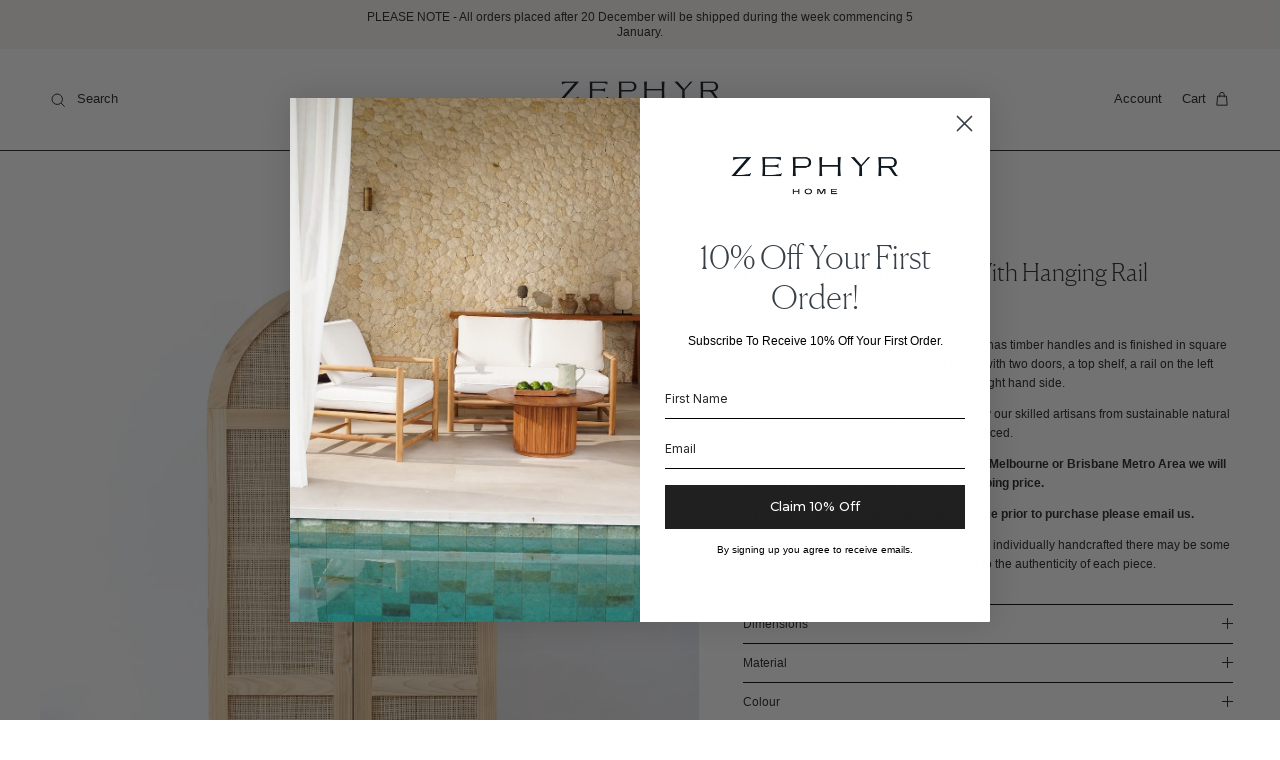

--- FILE ---
content_type: text/html; charset=utf-8
request_url: https://zephyrhome.com.au/products/ixchel-arch-cupboard-with-rail
body_size: 47459
content:
<!doctype html>
<html class="no-js" lang="en" dir="ltr">
<head><meta charset="utf-8">
<meta name="viewport" content="width=device-width,initial-scale=1">
<title>Ixchel Arch Cupboard With Hanging Rail &ndash; ZEPHYR HOME</title><link rel="canonical" href="https://zephyrhome.com.au/products/ixchel-arch-cupboard-with-rail"><link rel="icon" href="//zephyrhome.com.au/cdn/shop/files/zephyr-home-favicon_c04aeac8-ba63-4db8-9bc9-f7a5ee6a67a2.png?crop=center&height=48&v=1754277015&width=48" type="image/png">
  <link rel="apple-touch-icon" href="//zephyrhome.com.au/cdn/shop/files/zephyr-home-favicon_c04aeac8-ba63-4db8-9bc9-f7a5ee6a67a2.png?crop=center&height=180&v=1754277015&width=180"><meta name="description" content="The Ixchel Arch Cupboard with Hanging Rail has timber handles and is finished in square rattan weave. Featuring a solid timber frame with two doors, a top shelf, a rail on the left hand side and three internal shelves on the right hand side.  This beautifully hand crafted piece is made by our skilled artisans from sust"><meta property="og:site_name" content="ZEPHYR HOME">
<meta property="og:url" content="https://zephyrhome.com.au/products/ixchel-arch-cupboard-with-rail">
<meta property="og:title" content="Ixchel Arch Cupboard With Hanging Rail">
<meta property="og:type" content="product">
<meta property="og:description" content="The Ixchel Arch Cupboard with Hanging Rail has timber handles and is finished in square rattan weave. Featuring a solid timber frame with two doors, a top shelf, a rail on the left hand side and three internal shelves on the right hand side.  This beautifully hand crafted piece is made by our skilled artisans from sust"><meta property="og:image" content="http://zephyrhome.com.au/cdn/shop/files/image_c573f34f-58c1-494b-b1ae-14b63229e00d.jpg?crop=center&height=1200&v=1697886111&width=1200">
  <meta property="og:image:secure_url" content="https://zephyrhome.com.au/cdn/shop/files/image_c573f34f-58c1-494b-b1ae-14b63229e00d.jpg?crop=center&height=1200&v=1697886111&width=1200">
  <meta property="og:image:width" content="3500">
  <meta property="og:image:height" content="3256"><meta property="og:price:amount" content="2,099.00">
  <meta property="og:price:currency" content="AUD"><meta name="twitter:card" content="summary_large_image">
<meta name="twitter:title" content="Ixchel Arch Cupboard With Hanging Rail">
<meta name="twitter:description" content="The Ixchel Arch Cupboard with Hanging Rail has timber handles and is finished in square rattan weave. Featuring a solid timber frame with two doors, a top shelf, a rail on the left hand side and three internal shelves on the right hand side.  This beautifully hand crafted piece is made by our skilled artisans from sust">
<style>:root {
  --page-container-width:          1600px;
  --reading-container-width:       720px;
  --divider-opacity:               0.14;
  --gutter-large:                  30px;
  --gutter-desktop:                20px;
  --gutter-mobile:                 16px;
  --section-padding:               50px;
  --larger-section-padding:        80px;
  --larger-section-padding-mobile: 60px;
  --largest-section-padding:       110px;
  --aos-animate-duration:          0.6s;

  --base-font-family:              "system_ui", -apple-system, 'Segoe UI', Roboto, 'Helvetica Neue', 'Noto Sans', 'Liberation Sans', Arial, sans-serif, 'Apple Color Emoji', 'Segoe UI Emoji', 'Segoe UI Symbol', 'Noto Color Emoji';
  --base-font-weight:              400;
  --base-font-style:               normal;
  --heading-font-family:           "system_ui", -apple-system, 'Segoe UI', Roboto, 'Helvetica Neue', 'Noto Sans', 'Liberation Sans', Arial, sans-serif, 'Apple Color Emoji', 'Segoe UI Emoji', 'Segoe UI Symbol', 'Noto Color Emoji';
  --heading-font-weight:           400;
  --heading-font-style:            normal;
  --heading-font-letter-spacing:   normal;
  --logo-font-family:              "system_ui", -apple-system, 'Segoe UI', Roboto, 'Helvetica Neue', 'Noto Sans', 'Liberation Sans', Arial, sans-serif, 'Apple Color Emoji', 'Segoe UI Emoji', 'Segoe UI Symbol', 'Noto Color Emoji';
  --logo-font-weight:              400;
  --logo-font-style:               normal;
  --nav-font-family:               "system_ui", -apple-system, 'Segoe UI', Roboto, 'Helvetica Neue', 'Noto Sans', 'Liberation Sans', Arial, sans-serif, 'Apple Color Emoji', 'Segoe UI Emoji', 'Segoe UI Symbol', 'Noto Color Emoji';
  --nav-font-weight:               400;
  --nav-font-style:                normal;

  --base-text-size:13px;
  --base-line-height:              1.6;
  --input-text-size:16px;
  --smaller-text-size-1:10px;
  --smaller-text-size-2:14px;
  --smaller-text-size-3:10px;
  --smaller-text-size-4:9px;
  --larger-text-size:34px;
  --super-large-text-size:60px;
  --super-large-mobile-text-size:27px;
  --larger-mobile-text-size:27px;
  --logo-text-size:15px;--btn-letter-spacing: 0.08em;
    --btn-text-transform: uppercase;
    --button-text-size: 11px;
    --quickbuy-button-text-size: 11;
    --small-feature-link-font-size: 0.75em;
    --input-btn-padding-top: 1.2em;
    --input-btn-padding-bottom: 1.2em;--heading-text-transform:none;
  --nav-text-size:                      13px;
  --mobile-menu-font-weight:            inherit;

  --body-bg-color:                      255 255 255;
  --bg-color:                           255 255 255;
  --body-text-color:                    35 35 35;
  --text-color:                         35 35 35;

  --header-text-col:                    #232323;--header-text-hover-col:             var(--main-nav-link-hover-col);--header-bg-col:                     #ffffff;
  --heading-color:                     35 35 35;
  --body-heading-color:                35 35 35;
  --heading-divider-col:               #ffffff;

  --logo-col:                          #232323;
  --main-nav-bg:                       #ffffff;
  --main-nav-link-col:                 #232323;
  --main-nav-link-hover-col:           #232323;
  --main-nav-link-featured-col:        #d7d2cb;

  --link-color:                        35 35 35;
  --body-link-color:                   35 35 35;

  --btn-bg-color:                        0 0 0;
  --btn-bg-hover-color:                  0 0 0;
  --btn-border-color:                    0 0 0;
  --btn-border-hover-color:              0 0 0;
  --btn-text-color:                      255 255 255;
  --btn-text-hover-color:                255 255 255;--btn-alt-bg-color:                    215 210 203;
  --btn-alt-text-color:                  35 35 35;
  --btn-alt-border-color:                35 35 35;
  --btn-alt-border-hover-color:          35 35 35;--btn-ter-bg-color:                    235 235 235;
  --btn-ter-text-color:                  0 0 0;
  --btn-ter-bg-hover-color:              0 0 0;
  --btn-ter-text-hover-color:            255 255 255;--btn-border-radius: 0;
    --btn-inspired-border-radius: 0;--color-scheme-default:                             #ffffff;
  --color-scheme-default-color:                       255 255 255;
  --color-scheme-default-text-color:                  35 35 35;
  --color-scheme-default-head-color:                  35 35 35;
  --color-scheme-default-link-color:                  35 35 35;
  --color-scheme-default-btn-text-color:              255 255 255;
  --color-scheme-default-btn-text-hover-color:        255 255 255;
  --color-scheme-default-btn-bg-color:                0 0 0;
  --color-scheme-default-btn-bg-hover-color:          0 0 0;
  --color-scheme-default-btn-border-color:            0 0 0;
  --color-scheme-default-btn-border-hover-color:      0 0 0;
  --color-scheme-default-btn-alt-text-color:          35 35 35;
  --color-scheme-default-btn-alt-bg-color:            215 210 203;
  --color-scheme-default-btn-alt-border-color:        35 35 35;
  --color-scheme-default-btn-alt-border-hover-color:  35 35 35;

  --color-scheme-1:                             #f7f5f1;
  --color-scheme-1-color:                       247 245 241;
  --color-scheme-1-text-color:                  35 35 35;
  --color-scheme-1-head-color:                  35 35 35;
  --color-scheme-1-link-color:                  35 35 35;
  --color-scheme-1-btn-text-color:              255 255 255;
  --color-scheme-1-btn-text-hover-color:        255 255 255;
  --color-scheme-1-btn-bg-color:                0 0 0;
  --color-scheme-1-btn-bg-hover-color:          0 0 0;
  --color-scheme-1-btn-border-color:            0 0 0;
  --color-scheme-1-btn-border-hover-color:      0 0 0;
  --color-scheme-1-btn-alt-text-color:          35 35 35;
  --color-scheme-1-btn-alt-bg-color:            251 249 244;
  --color-scheme-1-btn-alt-border-color:        35 35 35;
  --color-scheme-1-btn-alt-border-hover-color:  35 35 35;

  --color-scheme-2:                             #e9e6dd;
  --color-scheme-2-color:                       233 230 221;
  --color-scheme-2-text-color:                  35 35 35;
  --color-scheme-2-head-color:                  35 35 35;
  --color-scheme-2-link-color:                  35 35 35;
  --color-scheme-2-btn-text-color:              255 255 255;
  --color-scheme-2-btn-text-hover-color:        255 255 255;
  --color-scheme-2-btn-bg-color:                0 0 0;
  --color-scheme-2-btn-bg-hover-color:          0 0 0;
  --color-scheme-2-btn-border-color:            0 0 0;
  --color-scheme-2-btn-border-hover-color:      0 0 0;
  --color-scheme-2-btn-alt-text-color:          35 35 35;
  --color-scheme-2-btn-alt-bg-color:            255 255 255;
  --color-scheme-2-btn-alt-border-color:        35 35 35;
  --color-scheme-2-btn-alt-border-hover-color:  35 35 35;

  /* Shop Pay payment terms */
  --payment-terms-background-color:    #ffffff;--quickbuy-bg: 255 255 255;--body-input-background-color:       rgb(var(--body-bg-color));
  --input-background-color:            rgb(var(--body-bg-color));
  --body-input-text-color:             var(--body-text-color);
  --input-text-color:                  var(--body-text-color);
  --body-input-border-color:           rgb(200, 200, 200);
  --input-border-color:                rgb(200, 200, 200);
  --input-border-color-hover:          rgb(134, 134, 134);
  --input-border-color-active:         rgb(35, 35, 35);

  --swatch-cross-svg:                  url("data:image/svg+xml,%3Csvg xmlns='http://www.w3.org/2000/svg' width='240' height='240' viewBox='0 0 24 24' fill='none' stroke='rgb(200, 200, 200)' stroke-width='0.09' preserveAspectRatio='none' %3E%3Cline x1='24' y1='0' x2='0' y2='24'%3E%3C/line%3E%3C/svg%3E");
  --swatch-cross-hover:                url("data:image/svg+xml,%3Csvg xmlns='http://www.w3.org/2000/svg' width='240' height='240' viewBox='0 0 24 24' fill='none' stroke='rgb(134, 134, 134)' stroke-width='0.09' preserveAspectRatio='none' %3E%3Cline x1='24' y1='0' x2='0' y2='24'%3E%3C/line%3E%3C/svg%3E");
  --swatch-cross-active:               url("data:image/svg+xml,%3Csvg xmlns='http://www.w3.org/2000/svg' width='240' height='240' viewBox='0 0 24 24' fill='none' stroke='rgb(35, 35, 35)' stroke-width='0.09' preserveAspectRatio='none' %3E%3Cline x1='24' y1='0' x2='0' y2='24'%3E%3C/line%3E%3C/svg%3E");

  --footer-divider-col:                #000000;
  --footer-text-col:                   35 35 35;
  --footer-heading-col:                0 0 0;
  --footer-bg-col:                     215 210 203;--product-label-overlay-justify: flex-start;--product-label-overlay-align: flex-end;--product-label-overlay-reduction-text:   #ffffff;
  --product-label-overlay-reduction-bg:     #232323;
  --product-label-overlay-reduction-text-weight: inherit;
  --product-label-overlay-stock-text:       #232323;
  --product-label-overlay-stock-bg:         #f7f5f0;
  --product-label-overlay-new-text:         #232323;
  --product-label-overlay-new-bg:           #f7f5f0;
  --product-label-overlay-meta-text:        #232323;
  --product-label-overlay-meta-bg:          #f7f5f0;
  --product-label-sale-text:                #232323;
  --product-label-sold-text:                #5c5c5c;
  --product-label-preorder-text:            #232323;

  --product-block-crop-align:               center;

  
  --product-block-price-align:              flex-start;
  --product-block-price-item-margin-start:  initial;
  --product-block-price-item-margin-end:    .5rem;
  

  

  --collection-block-image-position:   center center;

  --swatch-picker-image-size:          40px;
  --swatch-crop-align:                 center center;

  --image-overlay-text-color:          255 255 255;--image-overlay-bg:                  rgba(0, 0, 0, 0.24);
  --image-overlay-shadow-start:        rgb(0 0 0 / 0.32);
  --image-overlay-box-opacity:         0.88;--product-inventory-ok-box-color:            rgba(0,0,0,0);
  --product-inventory-ok-text-color:           #232323;
  --product-inventory-ok-icon-box-fill-color:  none;
  --product-inventory-low-box-color:           rgba(0,0,0,0);
  --product-inventory-low-text-color:          #232323;
  --product-inventory-low-icon-box-fill-color: none;
  --product-inventory-low-text-color-channels: 35, 35, 35;
  --product-inventory-ok-text-color-channels:  35, 35, 35;

  --rating-star-color: 35 35 35;--overlay-align-left: start;
    --overlay-align-right: end;}html[dir=rtl] {
  --overlay-right-text-m-left: 0;
  --overlay-right-text-m-right: auto;
  --overlay-left-shadow-left-left: 15%;
  --overlay-left-shadow-left-right: -50%;
  --overlay-left-shadow-right-left: -85%;
  --overlay-left-shadow-right-right: 0;
}.image-overlay--bg-box .text-overlay .text-overlay__text {
    --image-overlay-box-bg: 255 255 255;
    --heading-color: var(--body-heading-color);
    --text-color: var(--body-text-color);
    --link-color: var(--body-link-color);
  }::selection {
    background: rgb(var(--body-heading-color));
    color: rgb(var(--body-bg-color));
  }
  ::-moz-selection {
    background: rgb(var(--body-heading-color));
    color: rgb(var(--body-bg-color));
  }.use-color-scheme--default {
  --product-label-sale-text:           #232323;
  --product-label-sold-text:           #5c5c5c;
  --product-label-preorder-text:       #232323;
  --input-background-color:            rgb(var(--body-bg-color));
  --input-text-color:                  var(--body-input-text-color);
  --input-border-color:                rgb(200, 200, 200);
  --input-border-color-hover:          rgb(134, 134, 134);
  --input-border-color-active:         rgb(35, 35, 35);
}</style>

  <link href="//zephyrhome.com.au/cdn/shop/t/8/assets/main.css?v=172312757779536793001753326995" rel="stylesheet" type="text/css" media="all" />
  <link href="//zephyrhome.com.au/cdn/shop/t/8/assets/custom-styles.css?v=113330400328453677131756434170" rel="stylesheet" type="text/css" media="all" />
<script>
    document.documentElement.className = document.documentElement.className.replace('no-js', 'js');

    window.theme = {
      info: {
        name: 'Symmetry',
        version: '8.0.0'
      },
      device: {
        hasTouch: window.matchMedia('(any-pointer: coarse)').matches,
        hasHover: window.matchMedia('(hover: hover)').matches
      },
      mediaQueries: {
        md: '(min-width: 768px)',
        productMediaCarouselBreak: '(min-width: 1041px)'
      },
      routes: {
        base: 'https://zephyrhome.com.au',
        cart: '/cart',
        cartAdd: '/cart/add.js',
        cartUpdate: '/cart/update.js',
        predictiveSearch: '/search/suggest'
      },
      strings: {
        cartTermsConfirmation: "You must agree to the terms and conditions before continuing.",
        cartItemsQuantityError: "You can only add [QUANTITY] of this item to your cart.",
        generalSearchViewAll: "View all search results",
        noStock: "Sold out",
        noVariant: "Unavailable",
        productsProductChooseA: "Choose a",
        generalSearchPages: "Pages",
        generalSearchNoResultsWithoutTerms: "Sorry, we couldnʼt find any results",
        shippingCalculator: {
          singleRate: "There is one shipping rate for this destination:",
          multipleRates: "There are multiple shipping rates for this destination:",
          noRates: "We do not ship to this destination."
        },
        regularPrice: "Regular price",
        salePrice: "Sale price"
      },
      settings: {
        moneyWithCurrencyFormat: "\u003cspan class=money\u003e ${{amount}} AUD\u003c\/span\u003e",
        cartType: "page",
        afterAddToCart: "drawer",
        quickbuyStyle: "off",
        externalLinksNewTab: true,
        internalLinksSmoothScroll: true
      }
    }

    theme.inlineNavigationCheck = function() {
      var pageHeader = document.querySelector('.pageheader'),
          inlineNavContainer = pageHeader.querySelector('.logo-area__left__inner'),
          inlineNav = inlineNavContainer.querySelector('.navigation--left');
      if (inlineNav && getComputedStyle(inlineNav).display != 'none') {
        var inlineMenuCentered = document.querySelector('.pageheader--layout-inline-menu-center'),
            logoContainer = document.querySelector('.logo-area__middle__inner');
        if(inlineMenuCentered) {
          var rightWidth = document.querySelector('.logo-area__right__inner').clientWidth,
              middleWidth = logoContainer.clientWidth,
              logoArea = document.querySelector('.logo-area'),
              computedLogoAreaStyle = getComputedStyle(logoArea),
              logoAreaInnerWidth = logoArea.clientWidth - Math.ceil(parseFloat(computedLogoAreaStyle.paddingLeft)) - Math.ceil(parseFloat(computedLogoAreaStyle.paddingRight)),
              availableNavWidth = logoAreaInnerWidth - Math.max(rightWidth, middleWidth) * 2 - 40;
          inlineNavContainer.style.maxWidth = availableNavWidth + 'px';
        }

        var firstInlineNavLink = inlineNav.querySelector('.navigation__item:first-child'),
            lastInlineNavLink = inlineNav.querySelector('.navigation__item:last-child');
        if (lastInlineNavLink) {
          var inlineNavWidth = null;
          if(document.querySelector('html[dir=rtl]')) {
            inlineNavWidth = firstInlineNavLink.offsetLeft - lastInlineNavLink.offsetLeft + firstInlineNavLink.offsetWidth;
          } else {
            inlineNavWidth = lastInlineNavLink.offsetLeft - firstInlineNavLink.offsetLeft + lastInlineNavLink.offsetWidth;
          }
          if (inlineNavContainer.offsetWidth >= inlineNavWidth) {
            pageHeader.classList.add('pageheader--layout-inline-permitted');
            var tallLogo = logoContainer.clientHeight > lastInlineNavLink.clientHeight + 20;
            if (tallLogo) {
              inlineNav.classList.add('navigation--tight-underline');
            } else {
              inlineNav.classList.remove('navigation--tight-underline');
            }
          } else {
            pageHeader.classList.remove('pageheader--layout-inline-permitted');
          }
        }
      }
    };

    theme.setInitialHeaderHeightProperty = () => {
      const section = document.querySelector('.section-header');
      if (section) {
        document.documentElement.style.setProperty('--theme-header-height', Math.ceil(section.clientHeight) + 'px');
      }
    };
  </script>

  <script src="//zephyrhome.com.au/cdn/shop/t/8/assets/main.js?v=150891663519462644191753326995" defer></script>
    <script src="//zephyrhome.com.au/cdn/shop/t/8/assets/animate-on-scroll.js?v=15249566486942820451753326995" defer></script>
    <link href="//zephyrhome.com.au/cdn/shop/t/8/assets/animate-on-scroll.css?v=135962721104954213331753326995" rel="stylesheet" type="text/css" media="all" />
  

  <script>window.performance && window.performance.mark && window.performance.mark('shopify.content_for_header.start');</script><meta name="facebook-domain-verification" content="2znv0sh5k158p6h1y0seqnzikoefg7">
<meta name="facebook-domain-verification" content="rigale146s8g8ixgo25nom56ju4n2q">
<meta name="google-site-verification" content="uTIlf6T7D244Me_lwUx7QeqZsynakEwjn7bAlq7SFaI">
<meta id="shopify-digital-wallet" name="shopify-digital-wallet" content="/49444585623/digital_wallets/dialog">
<meta name="shopify-checkout-api-token" content="9fb3f54fd084806836d880ee3454a85f">
<link rel="alternate" type="application/json+oembed" href="https://zephyrhome.com.au/products/ixchel-arch-cupboard-with-rail.oembed">
<script async="async" src="/checkouts/internal/preloads.js?locale=en-AU"></script>
<link rel="preconnect" href="https://shop.app" crossorigin="anonymous">
<script async="async" src="https://shop.app/checkouts/internal/preloads.js?locale=en-AU&shop_id=49444585623" crossorigin="anonymous"></script>
<script id="apple-pay-shop-capabilities" type="application/json">{"shopId":49444585623,"countryCode":"AU","currencyCode":"AUD","merchantCapabilities":["supports3DS"],"merchantId":"gid:\/\/shopify\/Shop\/49444585623","merchantName":"ZEPHYR HOME","requiredBillingContactFields":["postalAddress","email","phone"],"requiredShippingContactFields":["postalAddress","email","phone"],"shippingType":"shipping","supportedNetworks":["visa","masterCard","amex","jcb"],"total":{"type":"pending","label":"ZEPHYR HOME","amount":"1.00"},"shopifyPaymentsEnabled":true,"supportsSubscriptions":true}</script>
<script id="shopify-features" type="application/json">{"accessToken":"9fb3f54fd084806836d880ee3454a85f","betas":["rich-media-storefront-analytics"],"domain":"zephyrhome.com.au","predictiveSearch":true,"shopId":49444585623,"locale":"en"}</script>
<script>var Shopify = Shopify || {};
Shopify.shop = "blanc-home-aus.myshopify.com";
Shopify.locale = "en";
Shopify.currency = {"active":"AUD","rate":"1.0"};
Shopify.country = "AU";
Shopify.theme = {"name":"Zephyr Home - By Made For Impact_AUG 2025","id":143394799767,"schema_name":"Symmetry","schema_version":"8.0.0","theme_store_id":568,"role":"main"};
Shopify.theme.handle = "null";
Shopify.theme.style = {"id":null,"handle":null};
Shopify.cdnHost = "zephyrhome.com.au/cdn";
Shopify.routes = Shopify.routes || {};
Shopify.routes.root = "/";</script>
<script type="module">!function(o){(o.Shopify=o.Shopify||{}).modules=!0}(window);</script>
<script>!function(o){function n(){var o=[];function n(){o.push(Array.prototype.slice.apply(arguments))}return n.q=o,n}var t=o.Shopify=o.Shopify||{};t.loadFeatures=n(),t.autoloadFeatures=n()}(window);</script>
<script>
  window.ShopifyPay = window.ShopifyPay || {};
  window.ShopifyPay.apiHost = "shop.app\/pay";
  window.ShopifyPay.redirectState = null;
</script>
<script id="shop-js-analytics" type="application/json">{"pageType":"product"}</script>
<script defer="defer" async type="module" src="//zephyrhome.com.au/cdn/shopifycloud/shop-js/modules/v2/client.init-shop-cart-sync_BT-GjEfc.en.esm.js"></script>
<script defer="defer" async type="module" src="//zephyrhome.com.au/cdn/shopifycloud/shop-js/modules/v2/chunk.common_D58fp_Oc.esm.js"></script>
<script defer="defer" async type="module" src="//zephyrhome.com.au/cdn/shopifycloud/shop-js/modules/v2/chunk.modal_xMitdFEc.esm.js"></script>
<script type="module">
  await import("//zephyrhome.com.au/cdn/shopifycloud/shop-js/modules/v2/client.init-shop-cart-sync_BT-GjEfc.en.esm.js");
await import("//zephyrhome.com.au/cdn/shopifycloud/shop-js/modules/v2/chunk.common_D58fp_Oc.esm.js");
await import("//zephyrhome.com.au/cdn/shopifycloud/shop-js/modules/v2/chunk.modal_xMitdFEc.esm.js");

  window.Shopify.SignInWithShop?.initShopCartSync?.({"fedCMEnabled":true,"windoidEnabled":true});

</script>
<script>
  window.Shopify = window.Shopify || {};
  if (!window.Shopify.featureAssets) window.Shopify.featureAssets = {};
  window.Shopify.featureAssets['shop-js'] = {"shop-cart-sync":["modules/v2/client.shop-cart-sync_DZOKe7Ll.en.esm.js","modules/v2/chunk.common_D58fp_Oc.esm.js","modules/v2/chunk.modal_xMitdFEc.esm.js"],"init-fed-cm":["modules/v2/client.init-fed-cm_B6oLuCjv.en.esm.js","modules/v2/chunk.common_D58fp_Oc.esm.js","modules/v2/chunk.modal_xMitdFEc.esm.js"],"shop-cash-offers":["modules/v2/client.shop-cash-offers_D2sdYoxE.en.esm.js","modules/v2/chunk.common_D58fp_Oc.esm.js","modules/v2/chunk.modal_xMitdFEc.esm.js"],"shop-login-button":["modules/v2/client.shop-login-button_QeVjl5Y3.en.esm.js","modules/v2/chunk.common_D58fp_Oc.esm.js","modules/v2/chunk.modal_xMitdFEc.esm.js"],"pay-button":["modules/v2/client.pay-button_DXTOsIq6.en.esm.js","modules/v2/chunk.common_D58fp_Oc.esm.js","modules/v2/chunk.modal_xMitdFEc.esm.js"],"shop-button":["modules/v2/client.shop-button_DQZHx9pm.en.esm.js","modules/v2/chunk.common_D58fp_Oc.esm.js","modules/v2/chunk.modal_xMitdFEc.esm.js"],"avatar":["modules/v2/client.avatar_BTnouDA3.en.esm.js"],"init-windoid":["modules/v2/client.init-windoid_CR1B-cfM.en.esm.js","modules/v2/chunk.common_D58fp_Oc.esm.js","modules/v2/chunk.modal_xMitdFEc.esm.js"],"init-shop-for-new-customer-accounts":["modules/v2/client.init-shop-for-new-customer-accounts_C_vY_xzh.en.esm.js","modules/v2/client.shop-login-button_QeVjl5Y3.en.esm.js","modules/v2/chunk.common_D58fp_Oc.esm.js","modules/v2/chunk.modal_xMitdFEc.esm.js"],"init-shop-email-lookup-coordinator":["modules/v2/client.init-shop-email-lookup-coordinator_BI7n9ZSv.en.esm.js","modules/v2/chunk.common_D58fp_Oc.esm.js","modules/v2/chunk.modal_xMitdFEc.esm.js"],"init-shop-cart-sync":["modules/v2/client.init-shop-cart-sync_BT-GjEfc.en.esm.js","modules/v2/chunk.common_D58fp_Oc.esm.js","modules/v2/chunk.modal_xMitdFEc.esm.js"],"shop-toast-manager":["modules/v2/client.shop-toast-manager_DiYdP3xc.en.esm.js","modules/v2/chunk.common_D58fp_Oc.esm.js","modules/v2/chunk.modal_xMitdFEc.esm.js"],"init-customer-accounts":["modules/v2/client.init-customer-accounts_D9ZNqS-Q.en.esm.js","modules/v2/client.shop-login-button_QeVjl5Y3.en.esm.js","modules/v2/chunk.common_D58fp_Oc.esm.js","modules/v2/chunk.modal_xMitdFEc.esm.js"],"init-customer-accounts-sign-up":["modules/v2/client.init-customer-accounts-sign-up_iGw4briv.en.esm.js","modules/v2/client.shop-login-button_QeVjl5Y3.en.esm.js","modules/v2/chunk.common_D58fp_Oc.esm.js","modules/v2/chunk.modal_xMitdFEc.esm.js"],"shop-follow-button":["modules/v2/client.shop-follow-button_CqMgW2wH.en.esm.js","modules/v2/chunk.common_D58fp_Oc.esm.js","modules/v2/chunk.modal_xMitdFEc.esm.js"],"checkout-modal":["modules/v2/client.checkout-modal_xHeaAweL.en.esm.js","modules/v2/chunk.common_D58fp_Oc.esm.js","modules/v2/chunk.modal_xMitdFEc.esm.js"],"shop-login":["modules/v2/client.shop-login_D91U-Q7h.en.esm.js","modules/v2/chunk.common_D58fp_Oc.esm.js","modules/v2/chunk.modal_xMitdFEc.esm.js"],"lead-capture":["modules/v2/client.lead-capture_BJmE1dJe.en.esm.js","modules/v2/chunk.common_D58fp_Oc.esm.js","modules/v2/chunk.modal_xMitdFEc.esm.js"],"payment-terms":["modules/v2/client.payment-terms_Ci9AEqFq.en.esm.js","modules/v2/chunk.common_D58fp_Oc.esm.js","modules/v2/chunk.modal_xMitdFEc.esm.js"]};
</script>
<script>(function() {
  var isLoaded = false;
  function asyncLoad() {
    if (isLoaded) return;
    isLoaded = true;
    var urls = ["https:\/\/cdn.nfcube.com\/instafeed-f5973092ba70d0c0a7c90169afd1dbd2.js?shop=blanc-home-aus.myshopify.com","https:\/\/cis-shop.bigpost.com.au\/js\/shopify_widget.js?shop=blanc-home-aus.myshopify.com"];
    for (var i = 0; i < urls.length; i++) {
      var s = document.createElement('script');
      s.type = 'text/javascript';
      s.async = true;
      s.src = urls[i];
      var x = document.getElementsByTagName('script')[0];
      x.parentNode.insertBefore(s, x);
    }
  };
  if(window.attachEvent) {
    window.attachEvent('onload', asyncLoad);
  } else {
    window.addEventListener('load', asyncLoad, false);
  }
})();</script>
<script id="__st">var __st={"a":49444585623,"offset":39600,"reqid":"204200df-56c1-4d30-a09a-332794fc8f72-1769091342","pageurl":"zephyrhome.com.au\/products\/ixchel-arch-cupboard-with-rail","u":"51ac4365089c","p":"product","rtyp":"product","rid":8090190839959};</script>
<script>window.ShopifyPaypalV4VisibilityTracking = true;</script>
<script id="captcha-bootstrap">!function(){'use strict';const t='contact',e='account',n='new_comment',o=[[t,t],['blogs',n],['comments',n],[t,'customer']],c=[[e,'customer_login'],[e,'guest_login'],[e,'recover_customer_password'],[e,'create_customer']],r=t=>t.map((([t,e])=>`form[action*='/${t}']:not([data-nocaptcha='true']) input[name='form_type'][value='${e}']`)).join(','),a=t=>()=>t?[...document.querySelectorAll(t)].map((t=>t.form)):[];function s(){const t=[...o],e=r(t);return a(e)}const i='password',u='form_key',d=['recaptcha-v3-token','g-recaptcha-response','h-captcha-response',i],f=()=>{try{return window.sessionStorage}catch{return}},m='__shopify_v',_=t=>t.elements[u];function p(t,e,n=!1){try{const o=window.sessionStorage,c=JSON.parse(o.getItem(e)),{data:r}=function(t){const{data:e,action:n}=t;return t[m]||n?{data:e,action:n}:{data:t,action:n}}(c);for(const[e,n]of Object.entries(r))t.elements[e]&&(t.elements[e].value=n);n&&o.removeItem(e)}catch(o){console.error('form repopulation failed',{error:o})}}const l='form_type',E='cptcha';function T(t){t.dataset[E]=!0}const w=window,h=w.document,L='Shopify',v='ce_forms',y='captcha';let A=!1;((t,e)=>{const n=(g='f06e6c50-85a8-45c8-87d0-21a2b65856fe',I='https://cdn.shopify.com/shopifycloud/storefront-forms-hcaptcha/ce_storefront_forms_captcha_hcaptcha.v1.5.2.iife.js',D={infoText:'Protected by hCaptcha',privacyText:'Privacy',termsText:'Terms'},(t,e,n)=>{const o=w[L][v],c=o.bindForm;if(c)return c(t,g,e,D).then(n);var r;o.q.push([[t,g,e,D],n]),r=I,A||(h.body.append(Object.assign(h.createElement('script'),{id:'captcha-provider',async:!0,src:r})),A=!0)});var g,I,D;w[L]=w[L]||{},w[L][v]=w[L][v]||{},w[L][v].q=[],w[L][y]=w[L][y]||{},w[L][y].protect=function(t,e){n(t,void 0,e),T(t)},Object.freeze(w[L][y]),function(t,e,n,w,h,L){const[v,y,A,g]=function(t,e,n){const i=e?o:[],u=t?c:[],d=[...i,...u],f=r(d),m=r(i),_=r(d.filter((([t,e])=>n.includes(e))));return[a(f),a(m),a(_),s()]}(w,h,L),I=t=>{const e=t.target;return e instanceof HTMLFormElement?e:e&&e.form},D=t=>v().includes(t);t.addEventListener('submit',(t=>{const e=I(t);if(!e)return;const n=D(e)&&!e.dataset.hcaptchaBound&&!e.dataset.recaptchaBound,o=_(e),c=g().includes(e)&&(!o||!o.value);(n||c)&&t.preventDefault(),c&&!n&&(function(t){try{if(!f())return;!function(t){const e=f();if(!e)return;const n=_(t);if(!n)return;const o=n.value;o&&e.removeItem(o)}(t);const e=Array.from(Array(32),(()=>Math.random().toString(36)[2])).join('');!function(t,e){_(t)||t.append(Object.assign(document.createElement('input'),{type:'hidden',name:u})),t.elements[u].value=e}(t,e),function(t,e){const n=f();if(!n)return;const o=[...t.querySelectorAll(`input[type='${i}']`)].map((({name:t})=>t)),c=[...d,...o],r={};for(const[a,s]of new FormData(t).entries())c.includes(a)||(r[a]=s);n.setItem(e,JSON.stringify({[m]:1,action:t.action,data:r}))}(t,e)}catch(e){console.error('failed to persist form',e)}}(e),e.submit())}));const S=(t,e)=>{t&&!t.dataset[E]&&(n(t,e.some((e=>e===t))),T(t))};for(const o of['focusin','change'])t.addEventListener(o,(t=>{const e=I(t);D(e)&&S(e,y())}));const B=e.get('form_key'),M=e.get(l),P=B&&M;t.addEventListener('DOMContentLoaded',(()=>{const t=y();if(P)for(const e of t)e.elements[l].value===M&&p(e,B);[...new Set([...A(),...v().filter((t=>'true'===t.dataset.shopifyCaptcha))])].forEach((e=>S(e,t)))}))}(h,new URLSearchParams(w.location.search),n,t,e,['guest_login'])})(!0,!0)}();</script>
<script integrity="sha256-4kQ18oKyAcykRKYeNunJcIwy7WH5gtpwJnB7kiuLZ1E=" data-source-attribution="shopify.loadfeatures" defer="defer" src="//zephyrhome.com.au/cdn/shopifycloud/storefront/assets/storefront/load_feature-a0a9edcb.js" crossorigin="anonymous"></script>
<script crossorigin="anonymous" defer="defer" src="//zephyrhome.com.au/cdn/shopifycloud/storefront/assets/shopify_pay/storefront-65b4c6d7.js?v=20250812"></script>
<script data-source-attribution="shopify.dynamic_checkout.dynamic.init">var Shopify=Shopify||{};Shopify.PaymentButton=Shopify.PaymentButton||{isStorefrontPortableWallets:!0,init:function(){window.Shopify.PaymentButton.init=function(){};var t=document.createElement("script");t.src="https://zephyrhome.com.au/cdn/shopifycloud/portable-wallets/latest/portable-wallets.en.js",t.type="module",document.head.appendChild(t)}};
</script>
<script data-source-attribution="shopify.dynamic_checkout.buyer_consent">
  function portableWalletsHideBuyerConsent(e){var t=document.getElementById("shopify-buyer-consent"),n=document.getElementById("shopify-subscription-policy-button");t&&n&&(t.classList.add("hidden"),t.setAttribute("aria-hidden","true"),n.removeEventListener("click",e))}function portableWalletsShowBuyerConsent(e){var t=document.getElementById("shopify-buyer-consent"),n=document.getElementById("shopify-subscription-policy-button");t&&n&&(t.classList.remove("hidden"),t.removeAttribute("aria-hidden"),n.addEventListener("click",e))}window.Shopify?.PaymentButton&&(window.Shopify.PaymentButton.hideBuyerConsent=portableWalletsHideBuyerConsent,window.Shopify.PaymentButton.showBuyerConsent=portableWalletsShowBuyerConsent);
</script>
<script data-source-attribution="shopify.dynamic_checkout.cart.bootstrap">document.addEventListener("DOMContentLoaded",(function(){function t(){return document.querySelector("shopify-accelerated-checkout-cart, shopify-accelerated-checkout")}if(t())Shopify.PaymentButton.init();else{new MutationObserver((function(e,n){t()&&(Shopify.PaymentButton.init(),n.disconnect())})).observe(document.body,{childList:!0,subtree:!0})}}));
</script>
<link id="shopify-accelerated-checkout-styles" rel="stylesheet" media="screen" href="https://zephyrhome.com.au/cdn/shopifycloud/portable-wallets/latest/accelerated-checkout-backwards-compat.css" crossorigin="anonymous">
<style id="shopify-accelerated-checkout-cart">
        #shopify-buyer-consent {
  margin-top: 1em;
  display: inline-block;
  width: 100%;
}

#shopify-buyer-consent.hidden {
  display: none;
}

#shopify-subscription-policy-button {
  background: none;
  border: none;
  padding: 0;
  text-decoration: underline;
  font-size: inherit;
  cursor: pointer;
}

#shopify-subscription-policy-button::before {
  box-shadow: none;
}

      </style>
<script id="sections-script" data-sections="related-products,footer" defer="defer" src="//zephyrhome.com.au/cdn/shop/t/8/compiled_assets/scripts.js?v=10458"></script>
<script>window.performance && window.performance.mark && window.performance.mark('shopify.content_for_header.end');</script>
<!-- CC Custom Head Start --><!-- CC Custom Head End --><!-- BEGIN app block: shopify://apps/okendo/blocks/theme-settings/bb689e69-ea70-4661-8fb7-ad24a2e23c29 --><!-- BEGIN app snippet: header-metafields -->










    <style data-oke-reviews-version="0.81.1" type="text/css" data-href="https://d3hw6dc1ow8pp2.cloudfront.net/reviews-widget-plus/css/okendo-reviews-styles.9d163ae1.css"></style><style data-oke-reviews-version="0.81.1" type="text/css" data-href="https://d3hw6dc1ow8pp2.cloudfront.net/reviews-widget-plus/css/modules/okendo-star-rating.4cb378a8.css"></style><style data-oke-reviews-version="0.81.1" type="text/css" data-href="https://d3hw6dc1ow8pp2.cloudfront.net/reviews-widget-plus/css/modules/okendo-reviews-summary.a0c9d7d6.css"></style><style type="text/css">.okeReviews[data-oke-container],div.okeReviews{font-size:14px;font-size:var(--oke-text-regular);font-weight:400;font-family:var(--oke-text-fontFamily);line-height:1.6}.okeReviews[data-oke-container] *,.okeReviews[data-oke-container] :after,.okeReviews[data-oke-container] :before,div.okeReviews *,div.okeReviews :after,div.okeReviews :before{box-sizing:border-box}.okeReviews[data-oke-container] h1,.okeReviews[data-oke-container] h2,.okeReviews[data-oke-container] h3,.okeReviews[data-oke-container] h4,.okeReviews[data-oke-container] h5,.okeReviews[data-oke-container] h6,div.okeReviews h1,div.okeReviews h2,div.okeReviews h3,div.okeReviews h4,div.okeReviews h5,div.okeReviews h6{font-size:1em;font-weight:400;line-height:1.4;margin:0}.okeReviews[data-oke-container] ul,div.okeReviews ul{padding:0;margin:0}.okeReviews[data-oke-container] li,div.okeReviews li{list-style-type:none;padding:0}.okeReviews[data-oke-container] p,div.okeReviews p{line-height:1.8;margin:0 0 4px}.okeReviews[data-oke-container] p:last-child,div.okeReviews p:last-child{margin-bottom:0}.okeReviews[data-oke-container] a,div.okeReviews a{text-decoration:none;color:inherit}.okeReviews[data-oke-container] button,div.okeReviews button{border-radius:0;border:0;box-shadow:none;margin:0;width:auto;min-width:auto;padding:0;background-color:transparent;min-height:auto}.okeReviews[data-oke-container] button,.okeReviews[data-oke-container] input,.okeReviews[data-oke-container] select,.okeReviews[data-oke-container] textarea,div.okeReviews button,div.okeReviews input,div.okeReviews select,div.okeReviews textarea{font-family:inherit;font-size:1em}.okeReviews[data-oke-container] label,.okeReviews[data-oke-container] select,div.okeReviews label,div.okeReviews select{display:inline}.okeReviews[data-oke-container] select,div.okeReviews select{width:auto}.okeReviews[data-oke-container] article,.okeReviews[data-oke-container] aside,div.okeReviews article,div.okeReviews aside{margin:0}.okeReviews[data-oke-container] table,div.okeReviews table{background:transparent;border:0;border-collapse:collapse;border-spacing:0;font-family:inherit;font-size:1em;table-layout:auto}.okeReviews[data-oke-container] table td,.okeReviews[data-oke-container] table th,.okeReviews[data-oke-container] table tr,div.okeReviews table td,div.okeReviews table th,div.okeReviews table tr{border:0;font-family:inherit;font-size:1em}.okeReviews[data-oke-container] table td,.okeReviews[data-oke-container] table th,div.okeReviews table td,div.okeReviews table th{background:transparent;font-weight:400;letter-spacing:normal;padding:0;text-align:left;text-transform:none;vertical-align:middle}.okeReviews[data-oke-container] table tr:hover td,.okeReviews[data-oke-container] table tr:hover th,div.okeReviews table tr:hover td,div.okeReviews table tr:hover th{background:transparent}.okeReviews[data-oke-container] fieldset,div.okeReviews fieldset{border:0;padding:0;margin:0;min-width:0}.okeReviews[data-oke-container] img,.okeReviews[data-oke-container] svg,div.okeReviews img,div.okeReviews svg{max-width:none}.okeReviews[data-oke-container] div:empty,div.okeReviews div:empty{display:block}.okeReviews[data-oke-container] .oke-icon:before,div.okeReviews .oke-icon:before{font-family:oke-widget-icons!important;font-style:normal;font-weight:400;font-variant:normal;text-transform:none;line-height:1;-webkit-font-smoothing:antialiased;-moz-osx-font-smoothing:grayscale;color:inherit}.okeReviews[data-oke-container] .oke-icon--select-arrow:before,div.okeReviews .oke-icon--select-arrow:before{content:""}.okeReviews[data-oke-container] .oke-icon--loading:before,div.okeReviews .oke-icon--loading:before{content:""}.okeReviews[data-oke-container] .oke-icon--pencil:before,div.okeReviews .oke-icon--pencil:before{content:""}.okeReviews[data-oke-container] .oke-icon--filter:before,div.okeReviews .oke-icon--filter:before{content:""}.okeReviews[data-oke-container] .oke-icon--play:before,div.okeReviews .oke-icon--play:before{content:""}.okeReviews[data-oke-container] .oke-icon--tick-circle:before,div.okeReviews .oke-icon--tick-circle:before{content:""}.okeReviews[data-oke-container] .oke-icon--chevron-left:before,div.okeReviews .oke-icon--chevron-left:before{content:""}.okeReviews[data-oke-container] .oke-icon--chevron-right:before,div.okeReviews .oke-icon--chevron-right:before{content:""}.okeReviews[data-oke-container] .oke-icon--thumbs-down:before,div.okeReviews .oke-icon--thumbs-down:before{content:""}.okeReviews[data-oke-container] .oke-icon--thumbs-up:before,div.okeReviews .oke-icon--thumbs-up:before{content:""}.okeReviews[data-oke-container] .oke-icon--close:before,div.okeReviews .oke-icon--close:before{content:""}.okeReviews[data-oke-container] .oke-icon--chevron-up:before,div.okeReviews .oke-icon--chevron-up:before{content:""}.okeReviews[data-oke-container] .oke-icon--chevron-down:before,div.okeReviews .oke-icon--chevron-down:before{content:""}.okeReviews[data-oke-container] .oke-icon--star:before,div.okeReviews .oke-icon--star:before{content:""}.okeReviews[data-oke-container] .oke-icon--magnifying-glass:before,div.okeReviews .oke-icon--magnifying-glass:before{content:""}@font-face{font-family:oke-widget-icons;src:url(https://d3hw6dc1ow8pp2.cloudfront.net/reviews-widget-plus/fonts/oke-widget-icons.ttf) format("truetype"),url(https://d3hw6dc1ow8pp2.cloudfront.net/reviews-widget-plus/fonts/oke-widget-icons.woff) format("woff"),url(https://d3hw6dc1ow8pp2.cloudfront.net/reviews-widget-plus/img/oke-widget-icons.bc0d6b0a.svg) format("svg");font-weight:400;font-style:normal;font-display:block}.okeReviews[data-oke-container] .oke-button,div.okeReviews .oke-button{display:inline-block;border-style:solid;border-color:var(--oke-button-borderColor);border-width:var(--oke-button-borderWidth);background-color:var(--oke-button-backgroundColor);line-height:1;padding:12px 24px;margin:0;border-radius:var(--oke-button-borderRadius);color:var(--oke-button-textColor);text-align:center;position:relative;font-weight:var(--oke-button-fontWeight);font-size:var(--oke-button-fontSize);font-family:var(--oke-button-fontFamily);outline:0}.okeReviews[data-oke-container] .oke-button-text,.okeReviews[data-oke-container] .oke-button .oke-icon,div.okeReviews .oke-button-text,div.okeReviews .oke-button .oke-icon{line-height:1}.okeReviews[data-oke-container] .oke-button.oke-is-loading,div.okeReviews .oke-button.oke-is-loading{position:relative}.okeReviews[data-oke-container] .oke-button.oke-is-loading:before,div.okeReviews .oke-button.oke-is-loading:before{font-family:oke-widget-icons!important;font-style:normal;font-weight:400;font-variant:normal;text-transform:none;line-height:1;-webkit-font-smoothing:antialiased;-moz-osx-font-smoothing:grayscale;content:"";color:undefined;font-size:12px;display:inline-block;animation:oke-spin 1s linear infinite;position:absolute;width:12px;height:12px;top:0;left:0;bottom:0;right:0;margin:auto}.okeReviews[data-oke-container] .oke-button.oke-is-loading>*,div.okeReviews .oke-button.oke-is-loading>*{opacity:0}.okeReviews[data-oke-container] .oke-button.oke-is-active,div.okeReviews .oke-button.oke-is-active{background-color:var(--oke-button-backgroundColorActive);color:var(--oke-button-textColorActive);border-color:var(--oke-button-borderColorActive)}.okeReviews[data-oke-container] .oke-button:not(.oke-is-loading),div.okeReviews .oke-button:not(.oke-is-loading){cursor:pointer}.okeReviews[data-oke-container] .oke-button:not(.oke-is-loading):not(.oke-is-active):hover,div.okeReviews .oke-button:not(.oke-is-loading):not(.oke-is-active):hover{background-color:var(--oke-button-backgroundColorHover);color:var(--oke-button-textColorHover);border-color:var(--oke-button-borderColorHover);box-shadow:0 0 0 2px var(--oke-button-backgroundColorHover)}.okeReviews[data-oke-container] .oke-button:not(.oke-is-loading):not(.oke-is-active):active,.okeReviews[data-oke-container] .oke-button:not(.oke-is-loading):not(.oke-is-active):hover:active,div.okeReviews .oke-button:not(.oke-is-loading):not(.oke-is-active):active,div.okeReviews .oke-button:not(.oke-is-loading):not(.oke-is-active):hover:active{background-color:var(--oke-button-backgroundColorActive);color:var(--oke-button-textColorActive);border-color:var(--oke-button-borderColorActive)}.okeReviews[data-oke-container] .oke-title,div.okeReviews .oke-title{font-weight:var(--oke-title-fontWeight);font-size:var(--oke-title-fontSize);font-family:var(--oke-title-fontFamily)}.okeReviews[data-oke-container] .oke-bodyText,div.okeReviews .oke-bodyText{font-weight:var(--oke-bodyText-fontWeight);font-size:var(--oke-bodyText-fontSize);font-family:var(--oke-bodyText-fontFamily)}.okeReviews[data-oke-container] .oke-linkButton,div.okeReviews .oke-linkButton{cursor:pointer;font-weight:700;pointer-events:auto;text-decoration:underline}.okeReviews[data-oke-container] .oke-linkButton:hover,div.okeReviews .oke-linkButton:hover{text-decoration:none}.okeReviews[data-oke-container] .oke-readMore,div.okeReviews .oke-readMore{cursor:pointer;color:inherit;text-decoration:underline}.okeReviews[data-oke-container] .oke-select,div.okeReviews .oke-select{cursor:pointer;background-repeat:no-repeat;background-position-x:100%;background-position-y:50%;border:none;padding:0 24px 0 12px;-moz-appearance:none;appearance:none;color:inherit;-webkit-appearance:none;background-color:transparent;background-image:url("data:image/svg+xml;charset=utf-8,%3Csvg fill='currentColor' xmlns='http://www.w3.org/2000/svg' viewBox='0 0 24 24'%3E%3Cpath d='M7 10l5 5 5-5z'/%3E%3Cpath d='M0 0h24v24H0z' fill='none'/%3E%3C/svg%3E");outline-offset:4px}.okeReviews[data-oke-container] .oke-select:disabled,div.okeReviews .oke-select:disabled{background-color:transparent;background-image:url("data:image/svg+xml;charset=utf-8,%3Csvg fill='%239a9db1' xmlns='http://www.w3.org/2000/svg' viewBox='0 0 24 24'%3E%3Cpath d='M7 10l5 5 5-5z'/%3E%3Cpath d='M0 0h24v24H0z' fill='none'/%3E%3C/svg%3E")}.okeReviews[data-oke-container] .oke-loader,div.okeReviews .oke-loader{position:relative}.okeReviews[data-oke-container] .oke-loader:before,div.okeReviews .oke-loader:before{font-family:oke-widget-icons!important;font-style:normal;font-weight:400;font-variant:normal;text-transform:none;line-height:1;-webkit-font-smoothing:antialiased;-moz-osx-font-smoothing:grayscale;content:"";color:var(--oke-text-secondaryColor);font-size:12px;display:inline-block;animation:oke-spin 1s linear infinite;position:absolute;width:12px;height:12px;top:0;left:0;bottom:0;right:0;margin:auto}.okeReviews[data-oke-container] .oke-a11yText,div.okeReviews .oke-a11yText{border:0;clip:rect(0 0 0 0);height:1px;margin:-1px;overflow:hidden;padding:0;position:absolute;width:1px}.okeReviews[data-oke-container] .oke-hidden,div.okeReviews .oke-hidden{display:none}.okeReviews[data-oke-container] .oke-modal,div.okeReviews .oke-modal{bottom:0;left:0;overflow:auto;position:fixed;right:0;top:0;z-index:2147483647;max-height:100%;background-color:rgba(0,0,0,.5);padding:40px 0 32px}@media only screen and (min-width:1024px){.okeReviews[data-oke-container] .oke-modal,div.okeReviews .oke-modal{display:flex;align-items:center;padding:48px 0}}.okeReviews[data-oke-container] .oke-modal ::-moz-selection,div.okeReviews .oke-modal ::-moz-selection{background-color:rgba(39,45,69,.2)}.okeReviews[data-oke-container] .oke-modal ::selection,div.okeReviews .oke-modal ::selection{background-color:rgba(39,45,69,.2)}.okeReviews[data-oke-container] .oke-modal,.okeReviews[data-oke-container] .oke-modal p,div.okeReviews .oke-modal,div.okeReviews .oke-modal p{color:#272d45}.okeReviews[data-oke-container] .oke-modal-content,div.okeReviews .oke-modal-content{background-color:#fff;margin:auto;position:relative;will-change:transform,opacity;width:calc(100% - 64px)}@media only screen and (min-width:1024px){.okeReviews[data-oke-container] .oke-modal-content,div.okeReviews .oke-modal-content{max-width:1000px}}.okeReviews[data-oke-container] .oke-modal-close,div.okeReviews .oke-modal-close{cursor:pointer;position:absolute;width:32px;height:32px;top:-32px;padding:4px;right:-4px;line-height:1}.okeReviews[data-oke-container] .oke-modal-close:before,div.okeReviews .oke-modal-close:before{font-family:oke-widget-icons!important;font-style:normal;font-weight:400;font-variant:normal;text-transform:none;line-height:1;-webkit-font-smoothing:antialiased;-moz-osx-font-smoothing:grayscale;content:"";color:#fff;font-size:24px;display:inline-block;width:24px;height:24px}.okeReviews[data-oke-container] .oke-modal-overlay,div.okeReviews .oke-modal-overlay{background-color:rgba(43,46,56,.9)}@media only screen and (min-width:1024px){.okeReviews[data-oke-container] .oke-modal--large .oke-modal-content,div.okeReviews .oke-modal--large .oke-modal-content{max-width:1200px}}.okeReviews[data-oke-container] .oke-modal .oke-helpful,.okeReviews[data-oke-container] .oke-modal .oke-helpful-vote-button,.okeReviews[data-oke-container] .oke-modal .oke-reviewContent-date,div.okeReviews .oke-modal .oke-helpful,div.okeReviews .oke-modal .oke-helpful-vote-button,div.okeReviews .oke-modal .oke-reviewContent-date{color:#676986}.oke-modal .okeReviews[data-oke-container].oke-w,.oke-modal div.okeReviews.oke-w{color:#272d45}.okeReviews[data-oke-container] .oke-tag,div.okeReviews .oke-tag{align-items:center;color:#272d45;display:flex;font-size:var(--oke-text-small);font-weight:600;text-align:left;position:relative;z-index:2;background-color:#f4f4f6;padding:4px 6px;border:none;border-radius:4px;gap:6px;line-height:1}.okeReviews[data-oke-container] .oke-tag svg,div.okeReviews .oke-tag svg{fill:currentColor;height:1rem}.okeReviews[data-oke-container] .hooper,div.okeReviews .hooper{height:auto}.okeReviews--left{text-align:left}.okeReviews--right{text-align:right}.okeReviews--center{text-align:center}.okeReviews :not([tabindex="-1"]):focus-visible{outline:5px auto highlight;outline:5px auto -webkit-focus-ring-color}.is-oke-modalOpen{overflow:hidden!important}img.oke-is-error{background-color:var(--oke-shadingColor);background-size:cover;background-position:50% 50%;box-shadow:inset 0 0 0 1px var(--oke-border-color)}@keyframes oke-spin{0%{transform:rotate(0deg)}to{transform:rotate(1turn)}}@keyframes oke-fade-in{0%{opacity:0}to{opacity:1}}
.oke-stars{line-height:1;position:relative;display:inline-block}.oke-stars-background svg{overflow:visible}.oke-stars-foreground{overflow:hidden;position:absolute;top:0;left:0}.oke-sr{display:inline-block;padding-top:var(--oke-starRating-spaceAbove);padding-bottom:var(--oke-starRating-spaceBelow)}.oke-sr .oke-is-clickable{cursor:pointer}.oke-sr--hidden{display:none}.oke-sr-count,.oke-sr-rating,.oke-sr-stars{display:inline-block;vertical-align:middle}.oke-sr-stars{line-height:1;margin-right:8px}.oke-sr-rating{display:none}.oke-sr-count--brackets:before{content:"("}.oke-sr-count--brackets:after{content:")"}
.oke-rs{display:block}.oke-rs .oke-reviewsSummary.oke-is-preRender .oke-reviewsSummary-summary{-webkit-mask:linear-gradient(180deg,#000 0,#000 40%,transparent 95%,transparent 0) 100% 50%/100% 100% repeat-x;mask:linear-gradient(180deg,#000 0,#000 40%,transparent 95%,transparent 0) 100% 50%/100% 100% repeat-x;max-height:150px}.okeReviews[data-oke-container] .oke-reviewsSummary .oke-tooltip,div.okeReviews .oke-reviewsSummary .oke-tooltip{display:inline-block;font-weight:400}.okeReviews[data-oke-container] .oke-reviewsSummary .oke-tooltip-trigger,div.okeReviews .oke-reviewsSummary .oke-tooltip-trigger{height:15px;width:15px;overflow:hidden;transform:translateY(-10%)}.okeReviews[data-oke-container] .oke-reviewsSummary-heading,div.okeReviews .oke-reviewsSummary-heading{align-items:center;-moz-column-gap:4px;column-gap:4px;display:inline-flex;font-weight:700;margin-bottom:8px}.okeReviews[data-oke-container] .oke-reviewsSummary-heading-skeleton,div.okeReviews .oke-reviewsSummary-heading-skeleton{height:calc(var(--oke-button-fontSize) + 4px);width:150px}.okeReviews[data-oke-container] .oke-reviewsSummary-icon,div.okeReviews .oke-reviewsSummary-icon{fill:currentColor;font-size:14px}.okeReviews[data-oke-container] .oke-reviewsSummary-icon svg,div.okeReviews .oke-reviewsSummary-icon svg{vertical-align:baseline}.okeReviews[data-oke-container] .oke-reviewsSummary-summary.oke-is-truncated,div.okeReviews .oke-reviewsSummary-summary.oke-is-truncated{display:-webkit-box;-webkit-box-orient:vertical;overflow:hidden;text-overflow:ellipsis}</style>

    <script type="application/json" id="oke-reviews-settings">{"subscriberId":"93bdc173-a36c-405b-9cf0-2737dcf2574b","analyticsSettings":{"provider":"none"},"locale":"en","localeAndVariant":{"code":"en"},"matchCustomerLocale":false,"widgetSettings":{"global":{"dateSettings":{"format":{"type":"relative"}},"hideOkendoBranding":true,"reviewTranslationsMode":"off","showIncentiveIndicator":false,"searchEnginePaginationEnabled":false,"stars":{"backgroundColor":"#E5E5E5","foregroundColor":"#000000","interspace":2,"shape":{"type":"default"},"showBorder":false},"font":{"fontType":"inherit-from-page"}},"homepageCarousel":{"slidesPerPage":{"large":3,"medium":2},"totalSlides":12,"scrollBehaviour":"slide","style":{"showDates":true,"border":{"color":"#E5E5EB","width":{"value":1,"unit":"px"}},"headingFont":{"hasCustomFontSettings":false},"bodyFont":{"hasCustomFontSettings":false},"arrows":{"color":"#676986","size":{"value":24,"unit":"px"},"enabled":true},"avatar":{"backgroundColor":"#E5E5EB","placeholderTextColor":"#2C3E50","size":{"value":48,"unit":"px"},"enabled":true},"media":{"size":{"value":80,"unit":"px"},"imageGap":{"value":4,"unit":"px"},"enabled":true},"stars":{"height":{"value":18,"unit":"px"}},"productImageSize":{"value":48,"unit":"px"},"layout":{"name":"default","reviewDetailsPosition":"below","showProductName":false,"showAttributeBars":false,"showProductVariantName":false,"showProductDetails":"only-when-grouped"},"highlightColor":"#0E7A82","spaceAbove":{"value":20,"unit":"px"},"text":{"primaryColor":"#2C3E50","fontSizeRegular":{"value":14,"unit":"px"},"fontSizeSmall":{"value":12,"unit":"px"},"secondaryColor":"#676986"},"spaceBelow":{"value":20,"unit":"px"}},"defaultSort":"rating desc","autoPlay":false,"truncation":{"bodyMaxLines":4,"enabled":true,"truncateAll":false}},"mediaCarousel":{"minimumImages":1,"linkText":"Read More","autoPlay":false,"slideSize":"medium","arrowPosition":"outside"},"mediaGrid":{"gridStyleDesktop":{"layout":"default-desktop"},"gridStyleMobile":{"layout":"default-mobile"},"showMoreArrow":{"arrowColor":"#676986","enabled":true,"backgroundColor":"#f4f4f6"},"linkText":"Read More","infiniteScroll":false,"gapSize":{"value":10,"unit":"px"}},"questions":{"initialPageSize":6,"loadMorePageSize":6},"reviewsBadge":{"layout":"large","colorScheme":"dark"},"reviewsTab":{"enabled":false},"reviewsWidget":{"tabs":{"reviews":true},"header":{"columnDistribution":"space-between","verticalAlignment":"top","blocks":[{"columnWidth":"one-third","modules":[{"name":"rating-average","layout":"one-line"},{"name":"rating-breakdown","backgroundColor":"#F4F4F6","shadingColor":"#F7F7F7","stretchMode":"contain"}],"textAlignment":"left"},{"columnWidth":"two-thirds","modules":[{"name":"recommended"},{"name":"media-carousel","imageGap":{"value":4,"unit":"px"},"imageHeight":{"value":120,"unit":"px"}}],"textAlignment":"left"}]},"style":{"showDates":true,"border":{"color":"#161616","width":{"value":1,"unit":"px"}},"bodyFont":{"fontSize":{"value":13,"unit":"px"},"fontType":"custom","fontFamily":"sans-serif","fontWeight":400,"hasCustomFontSettings":true},"headingFont":{"fontSize":{"value":15,"unit":"px"},"fontType":"custom","fontFamily":"sans-serif","fontWeight":400,"hasCustomFontSettings":true},"filters":{"backgroundColorActive":"#F0F0F0","backgroundColor":"#FFFFFF","borderColor":"#020202","borderRadius":{"value":100,"unit":"px"},"borderColorActive":"#D4D4D4","textColorActive":"#202020","textColor":"#222426","searchHighlightColor":"#fcfbf9"},"avatar":{"enabled":false},"stars":{"height":{"value":15,"unit":"px"},"globalOverrideSettings":{"backgroundColor":"#E5E5E5","foregroundColor":"#050505","interspace":2,"showBorder":false}},"shadingColor":"#FFFFFF","productImageSize":{"value":48,"unit":"px"},"button":{"backgroundColorActive":"#F7F5F0","borderColorHover":"#000000","backgroundColor":"#181818","borderColor":"#000000","backgroundColorHover":"#d9d8d3","textColorHover":"#000000","borderRadius":{"value":0,"unit":"px"},"borderWidth":{"value":1,"unit":"px"},"borderColorActive":"#F7F5F0","textColorActive":"#FFFFFF","textColor":"#FFFFFF","font":{"hasCustomFontSettings":false}},"highlightColor":"#020202","spaceAbove":{"value":20,"unit":"px"},"text":{"primaryColor":"#0A0A0A","fontSizeRegular":{"value":13,"unit":"px"},"fontSizeLarge":{"value":15,"unit":"px"},"fontSizeSmall":{"value":12,"unit":"px"},"secondaryColor":"#040404"},"spaceBelow":{"value":20,"unit":"px"},"attributeBar":{"style":"default","backgroundColor":"#F9F9F9","shadingColor":"#D6D6D6","markerColor":"#F7F5F0"}},"showWhenEmpty":false,"reviews":{"list":{"layout":{"collapseReviewerDetails":false,"columnAmount":4,"name":"default","showAttributeBars":false,"borderStyle":"full","showProductVariantName":false,"showProductDetails":"only-when-grouped"},"loyalty":{"maxInitialAchievements":3},"initialPageSize":5,"replyTruncation":{"bodyMaxLines":4,"enabled":true},"media":{"layout":"featured","size":{"value":200,"unit":"px"}},"truncation":{"bodyMaxLines":4,"truncateAll":false,"enabled":true},"loadMorePageSize":5},"controls":{"filterMode":"closed","writeReviewButtonEnabled":false,"defaultSort":"has_media desc"}}},"starRatings":{"showWhenEmpty":false,"style":{"spaceAbove":{"value":0,"unit":"px"},"text":{"content":"review-count","style":"number-and-text","brackets":false},"singleStar":false,"height":{"value":13,"unit":"px"},"spaceBelow":{"value":0,"unit":"px"}},"clickBehavior":"scroll-to-widget"}},"features":{"recorderPlusEnabled":true,"recorderQandaPlusEnabled":true}}</script>
            <style id="oke-css-vars">:root{--oke-widget-spaceAbove:20px;--oke-widget-spaceBelow:20px;--oke-starRating-spaceAbove:0;--oke-starRating-spaceBelow:0;--oke-button-backgroundColor:#181818;--oke-button-backgroundColorHover:#d9d8d3;--oke-button-backgroundColorActive:#f7f5f0;--oke-button-textColor:#fff;--oke-button-textColorHover:#000;--oke-button-textColorActive:#fff;--oke-button-borderColor:#000;--oke-button-borderColorHover:#000;--oke-button-borderColorActive:#f7f5f0;--oke-button-borderRadius:0;--oke-button-borderWidth:1px;--oke-button-fontWeight:700;--oke-button-fontSize:var(--oke-text-regular,14px);--oke-button-fontFamily:inherit;--oke-border-color:#161616;--oke-border-width:1px;--oke-text-primaryColor:#0a0a0a;--oke-text-secondaryColor:#040404;--oke-text-small:12px;--oke-text-regular:13px;--oke-text-large:15px;--oke-text-fontFamily:inherit;--oke-avatar-size:undefined;--oke-avatar-backgroundColor:undefined;--oke-avatar-placeholderTextColor:undefined;--oke-highlightColor:#020202;--oke-shadingColor:#fff;--oke-productImageSize:48px;--oke-attributeBar-shadingColor:#d6d6d6;--oke-attributeBar-borderColor:undefined;--oke-attributeBar-backgroundColor:#f9f9f9;--oke-attributeBar-markerColor:#f7f5f0;--oke-filter-backgroundColor:#fff;--oke-filter-backgroundColorActive:#f0f0f0;--oke-filter-borderColor:#020202;--oke-filter-borderColorActive:#d4d4d4;--oke-filter-textColor:#222426;--oke-filter-textColorActive:#202020;--oke-filter-borderRadius:100px;--oke-filter-searchHighlightColor:#fcfbf9;--oke-mediaGrid-chevronColor:#676986;--oke-stars-foregroundColor:#000;--oke-stars-backgroundColor:#e5e5e5;--oke-stars-borderWidth:0}.oke-w,.oke-modal{--oke-stars-foregroundColor:#050505;--oke-stars-backgroundColor:#e5e5e5;--oke-stars-borderWidth:0}.oke-w,oke-modal{--oke-title-fontWeight:400;--oke-title-fontSize:15px;--oke-title-fontFamily:sans-serif,sans-serif;--oke-bodyText-fontWeight:400;--oke-bodyText-fontSize:13px;--oke-bodyText-fontFamily:sans-serif,sans-serif}</style>
            
            <template id="oke-reviews-body-template"><svg id="oke-star-symbols" style="display:none!important" data-oke-id="oke-star-symbols"><symbol id="oke-star-empty" style="overflow:visible;"><path id="star-default--empty" fill="var(--oke-stars-backgroundColor)" stroke="var(--oke-stars-borderColor)" stroke-width="var(--oke-stars-borderWidth)" d="M3.34 13.86c-.48.3-.76.1-.63-.44l1.08-4.56L.26 5.82c-.42-.36-.32-.7.24-.74l4.63-.37L6.92.39c.2-.52.55-.52.76 0l1.8 4.32 4.62.37c.56.05.67.37.24.74l-3.53 3.04 1.08 4.56c.13.54-.14.74-.63.44L7.3 11.43l-3.96 2.43z"/></symbol><symbol id="oke-star-filled" style="overflow:visible;"><path id="star-default--filled" fill="var(--oke-stars-foregroundColor)" stroke="var(--oke-stars-borderColor)" stroke-width="var(--oke-stars-borderWidth)" d="M3.34 13.86c-.48.3-.76.1-.63-.44l1.08-4.56L.26 5.82c-.42-.36-.32-.7.24-.74l4.63-.37L6.92.39c.2-.52.55-.52.76 0l1.8 4.32 4.62.37c.56.05.67.37.24.74l-3.53 3.04 1.08 4.56c.13.54-.14.74-.63.44L7.3 11.43l-3.96 2.43z"/></symbol></svg></template><script>document.addEventListener('readystatechange',() =>{Array.from(document.getElementById('oke-reviews-body-template')?.content.children)?.forEach(function(child){if(!Array.from(document.body.querySelectorAll('[data-oke-id='.concat(child.getAttribute('data-oke-id'),']'))).length){document.body.prepend(child)}})},{once:true});</script>













<!-- END app snippet -->

    <!-- BEGIN app snippet: okendo-reviews-json-ld -->
    <script type="application/ld+json">
        {
            "@context": "http://schema.org/",
            "@type": "Product",
            "name": "Ixchel Arch Cupboard With Hanging Rail",
            "image": "https://zephyrhome.com.au/cdn/shop/files/image_c573f34f-58c1-494b-b1ae-14b63229e00d_450x450.jpg?v=1697886111",
            "description": "The Ixchel Arch Cupboard with Hanging Rail has timber handles and is finished in square rattan weave. Featuring a solid timber frame with two doors, a top shelf, a rail on the left hand side and three internal shelves on the right hand side. \nThis beautifully hand crafted piece is made by our skilled artisans from sustainable natural products that are legally and responsibly sourced.\nBULKY ITEM SHIPPING - If outside Sydney, Melbourne or Brisbane Metro Area we will contact you after purchase to confirm shipping price. \nIf you would like to confirm the shipping price prior to purchase please email us. \nPlease Note - Due to all of our products being individually handcrafted there may be some slight variations in colour \u0026amp; size which adds to the authenticity of each piece. ",
            "mpn": "8090190839959",
            "brand": {
                "@type": "Brand",
                "name": "ZEPHYR HOME"
            },
            "offers": {
                "@type": "Offer",
                "priceCurrency": "AUD",
                "price": "2099.0",
                "availability": "OutOfStock",
                "seller": {
                    "@type": "Organization",
                    "name": "ZEPHYR HOME"
                }
            }
            
        }
    </script>

<!-- END app snippet -->

<!-- BEGIN app snippet: widget-plus-initialisation-script -->




    <script async id="okendo-reviews-script" src="https://d3hw6dc1ow8pp2.cloudfront.net/reviews-widget-plus/js/okendo-reviews.js"></script>

<!-- END app snippet -->


<!-- END app block --><!-- BEGIN app block: shopify://apps/klaviyo-email-marketing-sms/blocks/klaviyo-onsite-embed/2632fe16-c075-4321-a88b-50b567f42507 -->












  <script async src="https://static.klaviyo.com/onsite/js/QewK4d/klaviyo.js?company_id=QewK4d"></script>
  <script>!function(){if(!window.klaviyo){window._klOnsite=window._klOnsite||[];try{window.klaviyo=new Proxy({},{get:function(n,i){return"push"===i?function(){var n;(n=window._klOnsite).push.apply(n,arguments)}:function(){for(var n=arguments.length,o=new Array(n),w=0;w<n;w++)o[w]=arguments[w];var t="function"==typeof o[o.length-1]?o.pop():void 0,e=new Promise((function(n){window._klOnsite.push([i].concat(o,[function(i){t&&t(i),n(i)}]))}));return e}}})}catch(n){window.klaviyo=window.klaviyo||[],window.klaviyo.push=function(){var n;(n=window._klOnsite).push.apply(n,arguments)}}}}();</script>

  
    <script id="viewed_product">
      if (item == null) {
        var _learnq = _learnq || [];

        var MetafieldReviews = null
        var MetafieldYotpoRating = null
        var MetafieldYotpoCount = null
        var MetafieldLooxRating = null
        var MetafieldLooxCount = null
        var okendoProduct = null
        var okendoProductReviewCount = null
        var okendoProductReviewAverageValue = null
        try {
          // The following fields are used for Customer Hub recently viewed in order to add reviews.
          // This information is not part of __kla_viewed. Instead, it is part of __kla_viewed_reviewed_items
          MetafieldReviews = {};
          MetafieldYotpoRating = null
          MetafieldYotpoCount = null
          MetafieldLooxRating = null
          MetafieldLooxCount = null

          okendoProduct = {"reviewCount":0,"reviewAverageValue":"0.0"}
          // If the okendo metafield is not legacy, it will error, which then requires the new json formatted data
          if (okendoProduct && 'error' in okendoProduct) {
            okendoProduct = null
          }
          okendoProductReviewCount = okendoProduct ? okendoProduct.reviewCount : null
          okendoProductReviewAverageValue = okendoProduct ? okendoProduct.reviewAverageValue : null
        } catch (error) {
          console.error('Error in Klaviyo onsite reviews tracking:', error);
        }

        var item = {
          Name: "Ixchel Arch Cupboard With Hanging Rail",
          ProductID: 8090190839959,
          Categories: ["Cupboards + Cabinets","Furniture"],
          ImageURL: "https://zephyrhome.com.au/cdn/shop/files/image_c573f34f-58c1-494b-b1ae-14b63229e00d_grande.jpg?v=1697886111",
          URL: "https://zephyrhome.com.au/products/ixchel-arch-cupboard-with-rail",
          Brand: "ZEPHYR HOME",
          Price: " 2,099.00 AUD",
          Value: "2,099.00",
          CompareAtPrice: " 0.00 AUD"
        };
        _learnq.push(['track', 'Viewed Product', item]);
        _learnq.push(['trackViewedItem', {
          Title: item.Name,
          ItemId: item.ProductID,
          Categories: item.Categories,
          ImageUrl: item.ImageURL,
          Url: item.URL,
          Metadata: {
            Brand: item.Brand,
            Price: item.Price,
            Value: item.Value,
            CompareAtPrice: item.CompareAtPrice
          },
          metafields:{
            reviews: MetafieldReviews,
            yotpo:{
              rating: MetafieldYotpoRating,
              count: MetafieldYotpoCount,
            },
            loox:{
              rating: MetafieldLooxRating,
              count: MetafieldLooxCount,
            },
            okendo: {
              rating: okendoProductReviewAverageValue,
              count: okendoProductReviewCount,
            }
          }
        }]);
      }
    </script>
  




  <script>
    window.klaviyoReviewsProductDesignMode = false
  </script>



  <!-- BEGIN app snippet: customer-hub-data --><script>
  if (!window.customerHub) {
    window.customerHub = {};
  }
  window.customerHub.storefrontRoutes = {
    login: "https://zephyrhome.com.au/customer_authentication/redirect?locale=en&region_country=AU?return_url=%2F%23k-hub",
    register: "https://shopify.com/49444585623/account?locale=en?return_url=%2F%23k-hub",
    logout: "/account/logout",
    profile: "/account",
    addresses: "/account/addresses",
  };
  
  window.customerHub.userId = null;
  
  window.customerHub.storeDomain = "blanc-home-aus.myshopify.com";

  
    window.customerHub.activeProduct = {
      name: "Ixchel Arch Cupboard With Hanging Rail",
      category: null,
      imageUrl: "https://zephyrhome.com.au/cdn/shop/files/image_c573f34f-58c1-494b-b1ae-14b63229e00d_grande.jpg?v=1697886111",
      id: "8090190839959",
      link: "https://zephyrhome.com.au/products/ixchel-arch-cupboard-with-rail",
      variants: [
        
          {
            id: "43370426761367",
            
            imageUrl: null,
            
            price: "209900",
            currency: "AUD",
            availableForSale: false,
            title: "Default Title",
          },
        
      ],
    };
    window.customerHub.activeProduct.variants.forEach((variant) => {
        
        variant.price = `${variant.price.slice(0, -2)}.${variant.price.slice(-2)}`;
    });
  

  
    window.customerHub.storeLocale = {
        currentLanguage: 'en',
        currentCountry: 'AU',
        availableLanguages: [
          
            {
              iso_code: 'en',
              endonym_name: 'English'
            }
          
        ],
        availableCountries: [
          
            {
              iso_code: 'AU',
              name: 'Australia',
              currency_code: 'AUD'
            }
          
        ]
    };
  
</script>
<!-- END app snippet -->



  <!-- BEGIN app snippet: customer-hub-replace-links -->
<script>
  function replaceAccountLinks() {
    const selector =
      'a[href$="/account/login"], a[href$="/account"], a[href^="https://shopify.com/"][href*="/account"], a[href*="/customer_identity/redirect"], a[href*="/customer_authentication/redirect"], a[href$="/account';
    const accountLinksNodes = document.querySelectorAll(selector);
    for (const node of accountLinksNodes) {
      const ignore = node.dataset.kHubIgnore !== undefined && node.dataset.kHubIgnore !== 'false';
      if (!ignore) {
        // Any login links to Shopify's account system, point them at the customer hub instead.
        node.href = '#k-hub';
        /**
         * There are some themes which apply a page transition on every click of an anchor tag (usually a fade-out) that's supposed to be faded back in when the next page loads.
         * However, since clicking the k-hub link doesn't trigger a page load, the page gets stuck on a blank screen.
         * Luckily, these themes usually have a className you can add to links to skip the transition.
         * Let's hope that all such themes are consistent/copy each other and just proactively add those classNames when we replace the link.
         **/
        node.classList.add('no-transition', 'js-no-transition');
      }
    }
  }

  
    if (document.readyState === 'complete') {
      replaceAccountLinks();
    } else {
      const controller = new AbortController();
      document.addEventListener(
        'readystatechange',
        () => {
          replaceAccountLinks(); // try to replace links both during `interactive` state and `complete` state
          if (document.readyState === 'complete') {
            // readystatechange can fire with "complete" multiple times per page load, so make sure we're not duplicating effort
            // by removing the listener afterwards.
            controller.abort();
          }
        },
        { signal: controller.signal },
      );
    }
  
</script>
<!-- END app snippet -->



<!-- END app block --><script src="https://cdn.shopify.com/extensions/019be3fb-70a1-7565-8409-0029e6d6306c/preorderfrontend-176/assets/globo.preorder.min.js" type="text/javascript" defer="defer"></script>
<script src="https://cdn.shopify.com/extensions/19689677-6488-4a31-adf3-fcf4359c5fd9/forms-2295/assets/shopify-forms-loader.js" type="text/javascript" defer="defer"></script>
<link href="https://monorail-edge.shopifysvc.com" rel="dns-prefetch">
<script>(function(){if ("sendBeacon" in navigator && "performance" in window) {try {var session_token_from_headers = performance.getEntriesByType('navigation')[0].serverTiming.find(x => x.name == '_s').description;} catch {var session_token_from_headers = undefined;}var session_cookie_matches = document.cookie.match(/_shopify_s=([^;]*)/);var session_token_from_cookie = session_cookie_matches && session_cookie_matches.length === 2 ? session_cookie_matches[1] : "";var session_token = session_token_from_headers || session_token_from_cookie || "";function handle_abandonment_event(e) {var entries = performance.getEntries().filter(function(entry) {return /monorail-edge.shopifysvc.com/.test(entry.name);});if (!window.abandonment_tracked && entries.length === 0) {window.abandonment_tracked = true;var currentMs = Date.now();var navigation_start = performance.timing.navigationStart;var payload = {shop_id: 49444585623,url: window.location.href,navigation_start,duration: currentMs - navigation_start,session_token,page_type: "product"};window.navigator.sendBeacon("https://monorail-edge.shopifysvc.com/v1/produce", JSON.stringify({schema_id: "online_store_buyer_site_abandonment/1.1",payload: payload,metadata: {event_created_at_ms: currentMs,event_sent_at_ms: currentMs}}));}}window.addEventListener('pagehide', handle_abandonment_event);}}());</script>
<script id="web-pixels-manager-setup">(function e(e,d,r,n,o){if(void 0===o&&(o={}),!Boolean(null===(a=null===(i=window.Shopify)||void 0===i?void 0:i.analytics)||void 0===a?void 0:a.replayQueue)){var i,a;window.Shopify=window.Shopify||{};var t=window.Shopify;t.analytics=t.analytics||{};var s=t.analytics;s.replayQueue=[],s.publish=function(e,d,r){return s.replayQueue.push([e,d,r]),!0};try{self.performance.mark("wpm:start")}catch(e){}var l=function(){var e={modern:/Edge?\/(1{2}[4-9]|1[2-9]\d|[2-9]\d{2}|\d{4,})\.\d+(\.\d+|)|Firefox\/(1{2}[4-9]|1[2-9]\d|[2-9]\d{2}|\d{4,})\.\d+(\.\d+|)|Chrom(ium|e)\/(9{2}|\d{3,})\.\d+(\.\d+|)|(Maci|X1{2}).+ Version\/(15\.\d+|(1[6-9]|[2-9]\d|\d{3,})\.\d+)([,.]\d+|)( \(\w+\)|)( Mobile\/\w+|) Safari\/|Chrome.+OPR\/(9{2}|\d{3,})\.\d+\.\d+|(CPU[ +]OS|iPhone[ +]OS|CPU[ +]iPhone|CPU IPhone OS|CPU iPad OS)[ +]+(15[._]\d+|(1[6-9]|[2-9]\d|\d{3,})[._]\d+)([._]\d+|)|Android:?[ /-](13[3-9]|1[4-9]\d|[2-9]\d{2}|\d{4,})(\.\d+|)(\.\d+|)|Android.+Firefox\/(13[5-9]|1[4-9]\d|[2-9]\d{2}|\d{4,})\.\d+(\.\d+|)|Android.+Chrom(ium|e)\/(13[3-9]|1[4-9]\d|[2-9]\d{2}|\d{4,})\.\d+(\.\d+|)|SamsungBrowser\/([2-9]\d|\d{3,})\.\d+/,legacy:/Edge?\/(1[6-9]|[2-9]\d|\d{3,})\.\d+(\.\d+|)|Firefox\/(5[4-9]|[6-9]\d|\d{3,})\.\d+(\.\d+|)|Chrom(ium|e)\/(5[1-9]|[6-9]\d|\d{3,})\.\d+(\.\d+|)([\d.]+$|.*Safari\/(?![\d.]+ Edge\/[\d.]+$))|(Maci|X1{2}).+ Version\/(10\.\d+|(1[1-9]|[2-9]\d|\d{3,})\.\d+)([,.]\d+|)( \(\w+\)|)( Mobile\/\w+|) Safari\/|Chrome.+OPR\/(3[89]|[4-9]\d|\d{3,})\.\d+\.\d+|(CPU[ +]OS|iPhone[ +]OS|CPU[ +]iPhone|CPU IPhone OS|CPU iPad OS)[ +]+(10[._]\d+|(1[1-9]|[2-9]\d|\d{3,})[._]\d+)([._]\d+|)|Android:?[ /-](13[3-9]|1[4-9]\d|[2-9]\d{2}|\d{4,})(\.\d+|)(\.\d+|)|Mobile Safari.+OPR\/([89]\d|\d{3,})\.\d+\.\d+|Android.+Firefox\/(13[5-9]|1[4-9]\d|[2-9]\d{2}|\d{4,})\.\d+(\.\d+|)|Android.+Chrom(ium|e)\/(13[3-9]|1[4-9]\d|[2-9]\d{2}|\d{4,})\.\d+(\.\d+|)|Android.+(UC? ?Browser|UCWEB|U3)[ /]?(15\.([5-9]|\d{2,})|(1[6-9]|[2-9]\d|\d{3,})\.\d+)\.\d+|SamsungBrowser\/(5\.\d+|([6-9]|\d{2,})\.\d+)|Android.+MQ{2}Browser\/(14(\.(9|\d{2,})|)|(1[5-9]|[2-9]\d|\d{3,})(\.\d+|))(\.\d+|)|K[Aa][Ii]OS\/(3\.\d+|([4-9]|\d{2,})\.\d+)(\.\d+|)/},d=e.modern,r=e.legacy,n=navigator.userAgent;return n.match(d)?"modern":n.match(r)?"legacy":"unknown"}(),u="modern"===l?"modern":"legacy",c=(null!=n?n:{modern:"",legacy:""})[u],f=function(e){return[e.baseUrl,"/wpm","/b",e.hashVersion,"modern"===e.buildTarget?"m":"l",".js"].join("")}({baseUrl:d,hashVersion:r,buildTarget:u}),m=function(e){var d=e.version,r=e.bundleTarget,n=e.surface,o=e.pageUrl,i=e.monorailEndpoint;return{emit:function(e){var a=e.status,t=e.errorMsg,s=(new Date).getTime(),l=JSON.stringify({metadata:{event_sent_at_ms:s},events:[{schema_id:"web_pixels_manager_load/3.1",payload:{version:d,bundle_target:r,page_url:o,status:a,surface:n,error_msg:t},metadata:{event_created_at_ms:s}}]});if(!i)return console&&console.warn&&console.warn("[Web Pixels Manager] No Monorail endpoint provided, skipping logging."),!1;try{return self.navigator.sendBeacon.bind(self.navigator)(i,l)}catch(e){}var u=new XMLHttpRequest;try{return u.open("POST",i,!0),u.setRequestHeader("Content-Type","text/plain"),u.send(l),!0}catch(e){return console&&console.warn&&console.warn("[Web Pixels Manager] Got an unhandled error while logging to Monorail."),!1}}}}({version:r,bundleTarget:l,surface:e.surface,pageUrl:self.location.href,monorailEndpoint:e.monorailEndpoint});try{o.browserTarget=l,function(e){var d=e.src,r=e.async,n=void 0===r||r,o=e.onload,i=e.onerror,a=e.sri,t=e.scriptDataAttributes,s=void 0===t?{}:t,l=document.createElement("script"),u=document.querySelector("head"),c=document.querySelector("body");if(l.async=n,l.src=d,a&&(l.integrity=a,l.crossOrigin="anonymous"),s)for(var f in s)if(Object.prototype.hasOwnProperty.call(s,f))try{l.dataset[f]=s[f]}catch(e){}if(o&&l.addEventListener("load",o),i&&l.addEventListener("error",i),u)u.appendChild(l);else{if(!c)throw new Error("Did not find a head or body element to append the script");c.appendChild(l)}}({src:f,async:!0,onload:function(){if(!function(){var e,d;return Boolean(null===(d=null===(e=window.Shopify)||void 0===e?void 0:e.analytics)||void 0===d?void 0:d.initialized)}()){var d=window.webPixelsManager.init(e)||void 0;if(d){var r=window.Shopify.analytics;r.replayQueue.forEach((function(e){var r=e[0],n=e[1],o=e[2];d.publishCustomEvent(r,n,o)})),r.replayQueue=[],r.publish=d.publishCustomEvent,r.visitor=d.visitor,r.initialized=!0}}},onerror:function(){return m.emit({status:"failed",errorMsg:"".concat(f," has failed to load")})},sri:function(e){var d=/^sha384-[A-Za-z0-9+/=]+$/;return"string"==typeof e&&d.test(e)}(c)?c:"",scriptDataAttributes:o}),m.emit({status:"loading"})}catch(e){m.emit({status:"failed",errorMsg:(null==e?void 0:e.message)||"Unknown error"})}}})({shopId: 49444585623,storefrontBaseUrl: "https://zephyrhome.com.au",extensionsBaseUrl: "https://extensions.shopifycdn.com/cdn/shopifycloud/web-pixels-manager",monorailEndpoint: "https://monorail-edge.shopifysvc.com/unstable/produce_batch",surface: "storefront-renderer",enabledBetaFlags: ["2dca8a86"],webPixelsConfigList: [{"id":"1395982487","configuration":"{\"accountID\":\"QewK4d\",\"webPixelConfig\":\"eyJlbmFibGVBZGRlZFRvQ2FydEV2ZW50cyI6IHRydWV9\"}","eventPayloadVersion":"v1","runtimeContext":"STRICT","scriptVersion":"524f6c1ee37bacdca7657a665bdca589","type":"APP","apiClientId":123074,"privacyPurposes":["ANALYTICS","MARKETING"],"dataSharingAdjustments":{"protectedCustomerApprovalScopes":["read_customer_address","read_customer_email","read_customer_name","read_customer_personal_data","read_customer_phone"]}},{"id":"539787415","configuration":"{\"config\":\"{\\\"pixel_id\\\":\\\"G-L1RL2S5DV9\\\",\\\"target_country\\\":\\\"AU\\\",\\\"gtag_events\\\":[{\\\"type\\\":\\\"begin_checkout\\\",\\\"action_label\\\":\\\"G-L1RL2S5DV9\\\"},{\\\"type\\\":\\\"search\\\",\\\"action_label\\\":\\\"G-L1RL2S5DV9\\\"},{\\\"type\\\":\\\"view_item\\\",\\\"action_label\\\":[\\\"G-L1RL2S5DV9\\\",\\\"MC-8SQBFRZ3YP\\\"]},{\\\"type\\\":\\\"purchase\\\",\\\"action_label\\\":[\\\"G-L1RL2S5DV9\\\",\\\"MC-8SQBFRZ3YP\\\"]},{\\\"type\\\":\\\"page_view\\\",\\\"action_label\\\":[\\\"G-L1RL2S5DV9\\\",\\\"MC-8SQBFRZ3YP\\\"]},{\\\"type\\\":\\\"add_payment_info\\\",\\\"action_label\\\":\\\"G-L1RL2S5DV9\\\"},{\\\"type\\\":\\\"add_to_cart\\\",\\\"action_label\\\":\\\"G-L1RL2S5DV9\\\"}],\\\"enable_monitoring_mode\\\":false}\"}","eventPayloadVersion":"v1","runtimeContext":"OPEN","scriptVersion":"b2a88bafab3e21179ed38636efcd8a93","type":"APP","apiClientId":1780363,"privacyPurposes":[],"dataSharingAdjustments":{"protectedCustomerApprovalScopes":["read_customer_address","read_customer_email","read_customer_name","read_customer_personal_data","read_customer_phone"]}},{"id":"266961047","configuration":"{\"pixel_id\":\"694813951495766\",\"pixel_type\":\"facebook_pixel\",\"metaapp_system_user_token\":\"-\"}","eventPayloadVersion":"v1","runtimeContext":"OPEN","scriptVersion":"ca16bc87fe92b6042fbaa3acc2fbdaa6","type":"APP","apiClientId":2329312,"privacyPurposes":["ANALYTICS","MARKETING","SALE_OF_DATA"],"dataSharingAdjustments":{"protectedCustomerApprovalScopes":["read_customer_address","read_customer_email","read_customer_name","read_customer_personal_data","read_customer_phone"]}},{"id":"97288343","configuration":"{\"tagID\":\"2612519774211\"}","eventPayloadVersion":"v1","runtimeContext":"STRICT","scriptVersion":"18031546ee651571ed29edbe71a3550b","type":"APP","apiClientId":3009811,"privacyPurposes":["ANALYTICS","MARKETING","SALE_OF_DATA"],"dataSharingAdjustments":{"protectedCustomerApprovalScopes":["read_customer_address","read_customer_email","read_customer_name","read_customer_personal_data","read_customer_phone"]}},{"id":"shopify-app-pixel","configuration":"{}","eventPayloadVersion":"v1","runtimeContext":"STRICT","scriptVersion":"0450","apiClientId":"shopify-pixel","type":"APP","privacyPurposes":["ANALYTICS","MARKETING"]},{"id":"shopify-custom-pixel","eventPayloadVersion":"v1","runtimeContext":"LAX","scriptVersion":"0450","apiClientId":"shopify-pixel","type":"CUSTOM","privacyPurposes":["ANALYTICS","MARKETING"]}],isMerchantRequest: false,initData: {"shop":{"name":"ZEPHYR HOME","paymentSettings":{"currencyCode":"AUD"},"myshopifyDomain":"blanc-home-aus.myshopify.com","countryCode":"AU","storefrontUrl":"https:\/\/zephyrhome.com.au"},"customer":null,"cart":null,"checkout":null,"productVariants":[{"price":{"amount":2099.0,"currencyCode":"AUD"},"product":{"title":"Ixchel Arch Cupboard With Hanging Rail","vendor":"ZEPHYR HOME","id":"8090190839959","untranslatedTitle":"Ixchel Arch Cupboard With Hanging Rail","url":"\/products\/ixchel-arch-cupboard-with-rail","type":"CUPBOARD"},"id":"43370426761367","image":{"src":"\/\/zephyrhome.com.au\/cdn\/shop\/files\/image_c573f34f-58c1-494b-b1ae-14b63229e00d.jpg?v=1697886111"},"sku":"90226026761367","title":"Default Title","untranslatedTitle":"Default Title"}],"purchasingCompany":null},},"https://zephyrhome.com.au/cdn","fcfee988w5aeb613cpc8e4bc33m6693e112",{"modern":"","legacy":""},{"shopId":"49444585623","storefrontBaseUrl":"https:\/\/zephyrhome.com.au","extensionBaseUrl":"https:\/\/extensions.shopifycdn.com\/cdn\/shopifycloud\/web-pixels-manager","surface":"storefront-renderer","enabledBetaFlags":"[\"2dca8a86\"]","isMerchantRequest":"false","hashVersion":"fcfee988w5aeb613cpc8e4bc33m6693e112","publish":"custom","events":"[[\"page_viewed\",{}],[\"product_viewed\",{\"productVariant\":{\"price\":{\"amount\":2099.0,\"currencyCode\":\"AUD\"},\"product\":{\"title\":\"Ixchel Arch Cupboard With Hanging Rail\",\"vendor\":\"ZEPHYR HOME\",\"id\":\"8090190839959\",\"untranslatedTitle\":\"Ixchel Arch Cupboard With Hanging Rail\",\"url\":\"\/products\/ixchel-arch-cupboard-with-rail\",\"type\":\"CUPBOARD\"},\"id\":\"43370426761367\",\"image\":{\"src\":\"\/\/zephyrhome.com.au\/cdn\/shop\/files\/image_c573f34f-58c1-494b-b1ae-14b63229e00d.jpg?v=1697886111\"},\"sku\":\"90226026761367\",\"title\":\"Default Title\",\"untranslatedTitle\":\"Default Title\"}}]]"});</script><script>
  window.ShopifyAnalytics = window.ShopifyAnalytics || {};
  window.ShopifyAnalytics.meta = window.ShopifyAnalytics.meta || {};
  window.ShopifyAnalytics.meta.currency = 'AUD';
  var meta = {"product":{"id":8090190839959,"gid":"gid:\/\/shopify\/Product\/8090190839959","vendor":"ZEPHYR HOME","type":"CUPBOARD","handle":"ixchel-arch-cupboard-with-rail","variants":[{"id":43370426761367,"price":209900,"name":"Ixchel Arch Cupboard With Hanging Rail","public_title":null,"sku":"90226026761367"}],"remote":false},"page":{"pageType":"product","resourceType":"product","resourceId":8090190839959,"requestId":"204200df-56c1-4d30-a09a-332794fc8f72-1769091342"}};
  for (var attr in meta) {
    window.ShopifyAnalytics.meta[attr] = meta[attr];
  }
</script>
<script class="analytics">
  (function () {
    var customDocumentWrite = function(content) {
      var jquery = null;

      if (window.jQuery) {
        jquery = window.jQuery;
      } else if (window.Checkout && window.Checkout.$) {
        jquery = window.Checkout.$;
      }

      if (jquery) {
        jquery('body').append(content);
      }
    };

    var hasLoggedConversion = function(token) {
      if (token) {
        return document.cookie.indexOf('loggedConversion=' + token) !== -1;
      }
      return false;
    }

    var setCookieIfConversion = function(token) {
      if (token) {
        var twoMonthsFromNow = new Date(Date.now());
        twoMonthsFromNow.setMonth(twoMonthsFromNow.getMonth() + 2);

        document.cookie = 'loggedConversion=' + token + '; expires=' + twoMonthsFromNow;
      }
    }

    var trekkie = window.ShopifyAnalytics.lib = window.trekkie = window.trekkie || [];
    if (trekkie.integrations) {
      return;
    }
    trekkie.methods = [
      'identify',
      'page',
      'ready',
      'track',
      'trackForm',
      'trackLink'
    ];
    trekkie.factory = function(method) {
      return function() {
        var args = Array.prototype.slice.call(arguments);
        args.unshift(method);
        trekkie.push(args);
        return trekkie;
      };
    };
    for (var i = 0; i < trekkie.methods.length; i++) {
      var key = trekkie.methods[i];
      trekkie[key] = trekkie.factory(key);
    }
    trekkie.load = function(config) {
      trekkie.config = config || {};
      trekkie.config.initialDocumentCookie = document.cookie;
      var first = document.getElementsByTagName('script')[0];
      var script = document.createElement('script');
      script.type = 'text/javascript';
      script.onerror = function(e) {
        var scriptFallback = document.createElement('script');
        scriptFallback.type = 'text/javascript';
        scriptFallback.onerror = function(error) {
                var Monorail = {
      produce: function produce(monorailDomain, schemaId, payload) {
        var currentMs = new Date().getTime();
        var event = {
          schema_id: schemaId,
          payload: payload,
          metadata: {
            event_created_at_ms: currentMs,
            event_sent_at_ms: currentMs
          }
        };
        return Monorail.sendRequest("https://" + monorailDomain + "/v1/produce", JSON.stringify(event));
      },
      sendRequest: function sendRequest(endpointUrl, payload) {
        // Try the sendBeacon API
        if (window && window.navigator && typeof window.navigator.sendBeacon === 'function' && typeof window.Blob === 'function' && !Monorail.isIos12()) {
          var blobData = new window.Blob([payload], {
            type: 'text/plain'
          });

          if (window.navigator.sendBeacon(endpointUrl, blobData)) {
            return true;
          } // sendBeacon was not successful

        } // XHR beacon

        var xhr = new XMLHttpRequest();

        try {
          xhr.open('POST', endpointUrl);
          xhr.setRequestHeader('Content-Type', 'text/plain');
          xhr.send(payload);
        } catch (e) {
          console.log(e);
        }

        return false;
      },
      isIos12: function isIos12() {
        return window.navigator.userAgent.lastIndexOf('iPhone; CPU iPhone OS 12_') !== -1 || window.navigator.userAgent.lastIndexOf('iPad; CPU OS 12_') !== -1;
      }
    };
    Monorail.produce('monorail-edge.shopifysvc.com',
      'trekkie_storefront_load_errors/1.1',
      {shop_id: 49444585623,
      theme_id: 143394799767,
      app_name: "storefront",
      context_url: window.location.href,
      source_url: "//zephyrhome.com.au/cdn/s/trekkie.storefront.1bbfab421998800ff09850b62e84b8915387986d.min.js"});

        };
        scriptFallback.async = true;
        scriptFallback.src = '//zephyrhome.com.au/cdn/s/trekkie.storefront.1bbfab421998800ff09850b62e84b8915387986d.min.js';
        first.parentNode.insertBefore(scriptFallback, first);
      };
      script.async = true;
      script.src = '//zephyrhome.com.au/cdn/s/trekkie.storefront.1bbfab421998800ff09850b62e84b8915387986d.min.js';
      first.parentNode.insertBefore(script, first);
    };
    trekkie.load(
      {"Trekkie":{"appName":"storefront","development":false,"defaultAttributes":{"shopId":49444585623,"isMerchantRequest":null,"themeId":143394799767,"themeCityHash":"16999459764324588839","contentLanguage":"en","currency":"AUD","eventMetadataId":"3b47c56b-742e-4bfe-aa8c-de9383699661"},"isServerSideCookieWritingEnabled":true,"monorailRegion":"shop_domain","enabledBetaFlags":["65f19447"]},"Session Attribution":{},"S2S":{"facebookCapiEnabled":true,"source":"trekkie-storefront-renderer","apiClientId":580111}}
    );

    var loaded = false;
    trekkie.ready(function() {
      if (loaded) return;
      loaded = true;

      window.ShopifyAnalytics.lib = window.trekkie;

      var originalDocumentWrite = document.write;
      document.write = customDocumentWrite;
      try { window.ShopifyAnalytics.merchantGoogleAnalytics.call(this); } catch(error) {};
      document.write = originalDocumentWrite;

      window.ShopifyAnalytics.lib.page(null,{"pageType":"product","resourceType":"product","resourceId":8090190839959,"requestId":"204200df-56c1-4d30-a09a-332794fc8f72-1769091342","shopifyEmitted":true});

      var match = window.location.pathname.match(/checkouts\/(.+)\/(thank_you|post_purchase)/)
      var token = match? match[1]: undefined;
      if (!hasLoggedConversion(token)) {
        setCookieIfConversion(token);
        window.ShopifyAnalytics.lib.track("Viewed Product",{"currency":"AUD","variantId":43370426761367,"productId":8090190839959,"productGid":"gid:\/\/shopify\/Product\/8090190839959","name":"Ixchel Arch Cupboard With Hanging Rail","price":"2099.00","sku":"90226026761367","brand":"ZEPHYR HOME","variant":null,"category":"CUPBOARD","nonInteraction":true,"remote":false},undefined,undefined,{"shopifyEmitted":true});
      window.ShopifyAnalytics.lib.track("monorail:\/\/trekkie_storefront_viewed_product\/1.1",{"currency":"AUD","variantId":43370426761367,"productId":8090190839959,"productGid":"gid:\/\/shopify\/Product\/8090190839959","name":"Ixchel Arch Cupboard With Hanging Rail","price":"2099.00","sku":"90226026761367","brand":"ZEPHYR HOME","variant":null,"category":"CUPBOARD","nonInteraction":true,"remote":false,"referer":"https:\/\/zephyrhome.com.au\/products\/ixchel-arch-cupboard-with-rail"});
      }
    });


        var eventsListenerScript = document.createElement('script');
        eventsListenerScript.async = true;
        eventsListenerScript.src = "//zephyrhome.com.au/cdn/shopifycloud/storefront/assets/shop_events_listener-3da45d37.js";
        document.getElementsByTagName('head')[0].appendChild(eventsListenerScript);

})();</script>
  <script>
  if (!window.ga || (window.ga && typeof window.ga !== 'function')) {
    window.ga = function ga() {
      (window.ga.q = window.ga.q || []).push(arguments);
      if (window.Shopify && window.Shopify.analytics && typeof window.Shopify.analytics.publish === 'function') {
        window.Shopify.analytics.publish("ga_stub_called", {}, {sendTo: "google_osp_migration"});
      }
      console.error("Shopify's Google Analytics stub called with:", Array.from(arguments), "\nSee https://help.shopify.com/manual/promoting-marketing/pixels/pixel-migration#google for more information.");
    };
    if (window.Shopify && window.Shopify.analytics && typeof window.Shopify.analytics.publish === 'function') {
      window.Shopify.analytics.publish("ga_stub_initialized", {}, {sendTo: "google_osp_migration"});
    }
  }
</script>
<script
  defer
  src="https://zephyrhome.com.au/cdn/shopifycloud/perf-kit/shopify-perf-kit-3.0.4.min.js"
  data-application="storefront-renderer"
  data-shop-id="49444585623"
  data-render-region="gcp-us-central1"
  data-page-type="product"
  data-theme-instance-id="143394799767"
  data-theme-name="Symmetry"
  data-theme-version="8.0.0"
  data-monorail-region="shop_domain"
  data-resource-timing-sampling-rate="10"
  data-shs="true"
  data-shs-beacon="true"
  data-shs-export-with-fetch="true"
  data-shs-logs-sample-rate="1"
  data-shs-beacon-endpoint="https://zephyrhome.com.au/api/collect"
></script>
</head>

<body class="template-product
 swatch-source-native swatch-method-swatches swatch-style-icon_circle
 cc-animate-enabled">

  <a class="skip-link visually-hidden" href="#content" data-cs-role="skip">Skip to content</a><!-- BEGIN sections: header-group -->
<div id="shopify-section-sections--18305491370135__announcement-bar" class="shopify-section shopify-section-group-header-group section-announcement-bar">

<announcement-bar id="section-id-sections--18305491370135__announcement-bar" class="announcement-bar announcement-bar--with-announcement">
    <style data-shopify>
#section-id-sections--18305491370135__announcement-bar {
        --bg-color: #f7f5f1;
        --bg-gradient: ;
        --heading-color: 35 35 35;
        --text-color: 35 35 35;
        --link-color: 35 35 35;
        --announcement-font-size: 12px;
      }
    </style>
<div class="container container--no-max relative">
      <div class="announcement-bar__left desktop-only">
        
      </div>

      <div class="announcement-bar__middle"><div class="announcement-bar__announcements"><div
                class="announcement"
                style="--heading-color: 35 35 35;
                    --text-color: 35 35 35;
                    --link-color: 35 35 35;
                " 
              ><div class="announcement__text">
                  PLEASE NOTE - All orders placed after 20 December will be shipped during the week commencing 5 January.

                  
                </div>
              </div></div>
          <div class="announcement-bar__announcement-controller">
            <button class="announcement-button announcement-button--previous" aria-label="Previous"><svg width="24" height="24" viewBox="0 0 24 24" fill="none" stroke="currentColor" stroke-width="1.5" stroke-linecap="round" stroke-linejoin="round" class="icon feather feather-chevron-left" aria-hidden="true" focusable="false" role="presentation"><path d="m15 18-6-6 6-6"/></svg></button><button class="announcement-button announcement-button--next" aria-label="Next"><svg width="24" height="24" viewBox="0 0 24 24" fill="none" stroke="currentColor" stroke-width="1.5" stroke-linecap="round" stroke-linejoin="round" class="icon feather feather-chevron-right" aria-hidden="true" focusable="false" role="presentation"><path d="m9 18 6-6-6-6"/></svg></button>
          </div></div>

      <div class="announcement-bar__right desktop-only">
        
        
          <div class="header-localization">
            

<script src="//zephyrhome.com.au/cdn/shop/t/8/assets/custom-select.js?v=173148981874697908181753326995" defer="defer"></script><form method="post" action="/localization" id="annbar-localization" accept-charset="UTF-8" class="form localization no-js-hidden" enctype="multipart/form-data"><input type="hidden" name="form_type" value="localization" /><input type="hidden" name="utf8" value="✓" /><input type="hidden" name="_method" value="put" /><input type="hidden" name="return_to" value="/products/ixchel-arch-cupboard-with-rail" /><div class="localization__grid"></div><script>
      customElements.whenDefined('custom-select').then(() => {
        if (!customElements.get('country-selector')) {
          class CountrySelector extends customElements.get('custom-select') {
            constructor() {
              super();
              this.loaded = false;
            }

            async showListbox() {
              if (this.loaded) {
                super.showListbox();
                return;
              }

              this.button.classList.add('is-loading');
              this.button.setAttribute('aria-disabled', 'true');

              try {
                const response = await fetch('?section_id=country-selector');
                if (!response.ok) throw new Error(response.status);

                const tmpl = document.createElement('template');
                tmpl.innerHTML = await response.text();

                const el = tmpl.content.querySelector('.custom-select__listbox');
                this.listbox.innerHTML = el.innerHTML;

                this.options = this.querySelectorAll('.custom-select__option');

                this.popular = this.querySelectorAll('[data-popular]');
                if (this.popular.length) {
                  this.popular[this.popular.length - 1].closest('.custom-select__option')
                    .classList.add('custom-select__option--visual-group-end');
                }

                this.selectedOption = this.querySelector('[aria-selected="true"]');
                if (!this.selectedOption) {
                  this.selectedOption = this.listbox.firstElementChild;
                }

                this.loaded = true;
              } catch {
                this.listbox.innerHTML = '<li>Error fetching countries, please try again.</li>';
              } finally {
                super.showListbox();
                this.button.classList.remove('is-loading');
                this.button.setAttribute('aria-disabled', 'false');
              }
            }

            setButtonWidth() {
              return;
            }
          }

          customElements.define('country-selector', CountrySelector);
        }
      });
    </script><script>
    document.getElementById('annbar-localization').addEventListener('change', (evt) => {
      const input = evt.target.closest('.localization__selector').firstElementChild;
      if (input && input.tagName === 'INPUT') {
        input.value = evt.detail ? evt.detail.selectedValue : evt.target.value;
        evt.currentTarget.submit();
      }
    });
  </script></form>
          </div>
        
      </div>
    </div>
  </announcement-bar>
</div><div id="shopify-section-sections--18305491370135__header" class="shopify-section shopify-section-group-header-group section-header"><style data-shopify>
  .logo img {
    width: 210px;
  }
  .logo-area__middle--logo-image {
    max-width: 210px;
  }
  @media (max-width: 767.98px) {
    .logo img {
      width: 175px;
    }
  }.section-header {
    position: -webkit-sticky;
    position: sticky;
  }</style>
<page-header data-section-id="sections--18305491370135__header">
  <div id="pageheader" class="pageheader pageheader--layout-inline-menu-left pageheader--sticky">
    <div class="logo-area container container--no-max">
      <div class="logo-area__left">
        <div class="logo-area__left__inner">
          <button class="mobile-nav-toggle" aria-label="Menu" aria-controls="main-nav"><svg width="24" height="24" viewBox="0 0 24 24" fill="none" stroke="currentColor" stroke-width="1.5" stroke-linecap="round" stroke-linejoin="round" class="icon feather feather-menu" aria-hidden="true" focusable="false" role="presentation"><path d="M3 12h18M3 6h18M3 18h18"/></svg></button>
          
            <a class="show-search-link" href="/search" aria-label="Search">
              <span class="show-search-link__icon"><svg class="icon" width="24" height="24" viewBox="0 0 24 24" aria-hidden="true" focusable="false" role="presentation"><g transform="translate(3 3)" stroke="currentColor" stroke-width="1.5" fill="none" fill-rule="evenodd"><circle cx="7.824" cy="7.824" r="7.824"/><path stroke-linecap="square" d="m13.971 13.971 4.47 4.47"/></g></svg></span>
              <span class="show-search-link__text">Search</span>
            </a>
          
          
            <div id="proxy-nav" class="navigation navigation--left" role="navigation" aria-label="Primary">
              <div class="navigation__tier-1-container">
                <ul class="navigation__tier-1">
                  
<li class="navigation__item navigation__item--with-children navigation__item--with-mega-menu">
                      <a href="/collections/furniture" class="navigation__link" aria-haspopup="true" aria-expanded="false" aria-controls="NavigationTier2-1">Furniture</a>
                    </li>
                  
<li class="navigation__item navigation__item--with-children navigation__item--with-mega-menu">
                      <a href="/collections/homewares" class="navigation__link" aria-haspopup="true" aria-expanded="false" aria-controls="NavigationTier2-2">Homewares</a>
                    </li>
                  
<li class="navigation__item navigation__item--with-children navigation__item--with-mega-menu">
                      <a href="/collections/outdoor" class="navigation__link" aria-haspopup="true" aria-expanded="false" aria-controls="NavigationTier2-3">Outdoor</a>
                    </li>
                  
<li class="navigation__item navigation__item--with-children navigation__item--with-mega-menu">
                      <a href="/collections/lifestyle" class="navigation__link" aria-haspopup="true" aria-expanded="false" aria-controls="NavigationTier2-4">Lifestyle</a>
                    </li>
                  
<li class="navigation__item navigation__item--with-children navigation__item--with-mega-menu">
                      <a href="/collections/lighting-1" class="navigation__link" aria-haspopup="true" aria-expanded="false" aria-controls="NavigationTier2-5">Lighting</a>
                    </li>
                  
<li class="navigation__item navigation__item--with-children navigation__item--with-small-menu">
                      <a href="#" class="navigation__link" aria-haspopup="true" aria-expanded="false" aria-controls="NavigationTier2-6">Commercial</a>
                    </li>
                  
                </ul>
              </div>
            </div>
          
        </div>
      </div>

      <div class="logo-area__middle logo-area__middle--logo-image">
        <div class="logo-area__middle__inner">
          <div class="logo"><a class="logo__link" href="/" title="ZEPHYR HOME"><img class="logo__image" src="//zephyrhome.com.au/cdn/shop/files/Zephyr-Home-Logo-RGB-BLACK.png?v=1626772243&width=420" alt="ZEPHYR HOME" itemprop="logo" width="800" height="227" loading="eager" /></a></div>
        </div>
      </div>

      <div class="logo-area__right">
        <div class="logo-area__right__inner">
          
            
              <a class="header-account-link" href="https://zephyrhome.com.au/customer_authentication/redirect?locale=en&region_country=AU" aria-label="Account">
                <span class="header-account-link__text visually-hidden-mobile">Account</span>
                <span class="header-account-link__icon mobile-only"><svg class="icon" width="24" height="24" viewBox="0 0 24 24" aria-hidden="true" focusable="false" role="presentation"><g fill="none" fill-rule="evenodd"><path d="M12 2a5 5 0 1 1 0 10 5 5 0 0 1 0-10Zm0 1.429a3.571 3.571 0 1 0 0 7.142 3.571 3.571 0 0 0 0-7.142Z" fill="currentColor"/><path d="M3 18.25c0-2.486 4.542-4 9.028-4 4.486 0 8.972 1.514 8.972 4v3H3v-3Z" stroke="currentColor" stroke-width="1.5"/><circle stroke="currentColor" stroke-width="1.5" cx="12" cy="7" r="4.25"/></g></svg></span>
              </a>
            
          
          
            <a class="show-search-link" href="/search">
              <span class="show-search-link__text visually-hidden-mobile">Search</span>
              <span class="show-search-link__icon"><svg class="icon" width="24" height="24" viewBox="0 0 24 24" aria-hidden="true" focusable="false" role="presentation"><g transform="translate(3 3)" stroke="currentColor" stroke-width="1.5" fill="none" fill-rule="evenodd"><circle cx="7.824" cy="7.824" r="7.824"/><path stroke-linecap="square" d="m13.971 13.971 4.47 4.47"/></g></svg></span>
            </a>
          
<a href="/cart" class="cart-link" data-hash="e3b0c44298fc1c149afbf4c8996fb92427ae41e4649b934ca495991b7852b855">
            <span class="cart-link__label visually-hidden-mobile">Cart</span>
            <span class="cart-link__icon"><svg class="icon" width="24" height="24" viewBox="0 0 24 24" aria-hidden="true" focusable="false" role="presentation"><g fill="none" fill-rule="evenodd"><path d="M0 0h24v24H0z"/><path d="M15.321 9.5V5.321a3.321 3.321 0 0 0-6.642 0V9.5" stroke="currentColor" stroke-width="1.5"/><path stroke="currentColor" stroke-width="1.5" d="M5.357 7.705h13.286l1.107 13.563H4.25z"/></g></svg><span class="cart-link__count"></span>
            </span>
          </a>
        </div>
      </div>
    </div><script src="//zephyrhome.com.au/cdn/shop/t/8/assets/main-search.js?v=76809749390081725741753326995" defer></script>
      <main-search class="main-search "
          data-quick-search="true"
          data-quick-search-meta="false">

        <div class="main-search__container container">
          <button class="main-search__close" aria-label="Close"><svg width="24" height="24" viewBox="0 0 24 24" fill="none" stroke="currentColor" stroke-width="1" stroke-linecap="round" stroke-linejoin="round" class="icon feather feather-x" aria-hidden="true" focusable="false" role="presentation"><path d="M18 6 6 18M6 6l12 12"/></svg></button>

          <form class="main-search__form" action="/search" method="get" autocomplete="off">
            <div class="main-search__input-container">
              <input class="main-search__input" type="text" name="q" autocomplete="off" placeholder="Search our store" aria-label="Search" />
              <button class="main-search__button" type="submit" aria-label="Search"><svg class="icon" width="24" height="24" viewBox="0 0 24 24" aria-hidden="true" focusable="false" role="presentation"><g transform="translate(3 3)" stroke="currentColor" stroke-width="1.5" fill="none" fill-rule="evenodd"><circle cx="7.824" cy="7.824" r="7.824"/><path stroke-linecap="square" d="m13.971 13.971 4.47 4.47"/></g></svg></button>
            </div><script src="//zephyrhome.com.au/cdn/shop/t/8/assets/search-suggestions.js?v=101886753114502501091753326995" defer></script>
              <search-suggestions></search-suggestions></form>

          <div class="main-search__results"></div>

          
        </div>
      </main-search></div>

  <main-navigation id="main-nav" class="desktop-only" data-proxy-nav="proxy-nav">
    <div class="navigation navigation--main" role="navigation" aria-label="Primary">
      <div class="navigation__tier-1-container">
        <ul class="navigation__tier-1">
  
<li class="navigation__item navigation__item--with-children navigation__item--with-mega-menu">
      <a href="/collections/furniture" class="navigation__link" aria-haspopup="true" aria-expanded="false" aria-controls="NavigationTier2-1">Furniture</a>

      
        <a class="navigation__children-toggle" href="#" aria-label="Show links"><svg width="24" height="24" viewBox="0 0 24 24" fill="none" stroke="currentColor" stroke-width="1.3" stroke-linecap="round" stroke-linejoin="round" class="icon feather feather-chevron-down" aria-hidden="true" focusable="false" role="presentation"><path d="m6 9 6 6 6-6"/></svg></a>

        <div id="NavigationTier2-1" class="navigation__tier-2-container navigation__child-tier"><div class="container">
              <ul class="navigation__tier-2 navigation__columns navigation__columns--count-5 navigation__columns--5-cols navigation__columns--with-promos">
                
                  
                    <li class="navigation__item navigation__item--with-children navigation__column">
                      <a href="#" class="navigation__link navigation__column-title" aria-haspopup="true" aria-expanded="false">Shop By</a>
                      
                        <a class="navigation__children-toggle" href="#" aria-label="Show links"><svg width="24" height="24" viewBox="0 0 24 24" fill="none" stroke="currentColor" stroke-width="1.3" stroke-linecap="round" stroke-linejoin="round" class="icon feather feather-chevron-down" aria-hidden="true" focusable="false" role="presentation"><path d="m6 9 6 6 6-6"/></svg></a>
                      

                      
                        <div class="navigation__tier-3-container navigation__child-tier">
                          <ul class="navigation__tier-3">
                            
                            <li class="navigation__item">
                              <a class="navigation__link" href="/collections/new-arrivals">New Arrivals</a>
                            </li>
                            
                            <li class="navigation__item">
                              <a class="navigation__link" href="/collections/in-stock">In Stock</a>
                            </li>
                            
                            <li class="navigation__item">
                              <a class="navigation__link" href="/collections/sale">Sale</a>
                            </li>
                            
                            <li class="navigation__item">
                              <a class="navigation__link" href="/collections/santa-fe-soul-collection">Sante Fe Collection</a>
                            </li>
                            
                          </ul>
                        </div>
                      
                    </li>
                  
                    <li class="navigation__item navigation__item--with-children navigation__column">
                      <a href="#" class="navigation__link navigation__column-title" aria-haspopup="true" aria-expanded="false">Living</a>
                      
                        <a class="navigation__children-toggle" href="#" aria-label="Show links"><svg width="24" height="24" viewBox="0 0 24 24" fill="none" stroke="currentColor" stroke-width="1.3" stroke-linecap="round" stroke-linejoin="round" class="icon feather feather-chevron-down" aria-hidden="true" focusable="false" role="presentation"><path d="m6 9 6 6 6-6"/></svg></a>
                      

                      
                        <div class="navigation__tier-3-container navigation__child-tier">
                          <ul class="navigation__tier-3">
                            
                            <li class="navigation__item">
                              <a class="navigation__link" href="/collections/cupboards-cabinets">Cabinets</a>
                            </li>
                            
                            <li class="navigation__item">
                              <a class="navigation__link" href="/collections/coffee-side-tables">Coffee Tables</a>
                            </li>
                            
                            <li class="navigation__item">
                              <a class="navigation__link" href="/collections/hanging-chairs">Hanging Chairs</a>
                            </li>
                            
                            <li class="navigation__item">
                              <a class="navigation__link" href="/collections/occasional-chairs">Occasional Chairs</a>
                            </li>
                            
                            <li class="navigation__item">
                              <a class="navigation__link" href="/collections/rugs-mats">Rugs</a>
                            </li>
                            
                            <li class="navigation__item">
                              <a class="navigation__link" href="/collections/sofas">Sofas</a>
                            </li>
                            
                            <li class="navigation__item">
                              <a class="navigation__link" href="/collections/coffee-side-tables">Side Tables</a>
                            </li>
                            
                          </ul>
                        </div>
                      
                    </li>
                  
                    <li class="navigation__item navigation__item--with-children navigation__column">
                      <a href="#" class="navigation__link navigation__column-title" aria-haspopup="true" aria-expanded="false">Dining</a>
                      
                        <a class="navigation__children-toggle" href="#" aria-label="Show links"><svg width="24" height="24" viewBox="0 0 24 24" fill="none" stroke="currentColor" stroke-width="1.3" stroke-linecap="round" stroke-linejoin="round" class="icon feather feather-chevron-down" aria-hidden="true" focusable="false" role="presentation"><path d="m6 9 6 6 6-6"/></svg></a>
                      

                      
                        <div class="navigation__tier-3-container navigation__child-tier">
                          <ul class="navigation__tier-3">
                            
                            <li class="navigation__item">
                              <a class="navigation__link" href="/collections/bar-carts">Bar Carts</a>
                            </li>
                            
                            <li class="navigation__item">
                              <a class="navigation__link" href="/collections/dining-tables-chairs">Tables</a>
                            </li>
                            
                            <li class="navigation__item">
                              <a class="navigation__link" href="/collections/dining-tables-chairs">Chairs</a>
                            </li>
                            
                            <li class="navigation__item">
                              <a class="navigation__link" href="/collections/stools-benches">Stools &amp; Benches</a>
                            </li>
                            
                          </ul>
                        </div>
                      
                    </li>
                  
                    <li class="navigation__item navigation__item--with-children navigation__column">
                      <a href="#" class="navigation__link navigation__column-title" aria-haspopup="true" aria-expanded="false">Bedroom</a>
                      
                        <a class="navigation__children-toggle" href="#" aria-label="Show links"><svg width="24" height="24" viewBox="0 0 24 24" fill="none" stroke="currentColor" stroke-width="1.3" stroke-linecap="round" stroke-linejoin="round" class="icon feather feather-chevron-down" aria-hidden="true" focusable="false" role="presentation"><path d="m6 9 6 6 6-6"/></svg></a>
                      

                      
                        <div class="navigation__tier-3-container navigation__child-tier">
                          <ul class="navigation__tier-3">
                            
                            <li class="navigation__item">
                              <a class="navigation__link" href="/collections/bedheads">Bedheads</a>
                            </li>
                            
                            <li class="navigation__item">
                              <a class="navigation__link" href="/collections/bedside-tables">Bedside Tables</a>
                            </li>
                            
                            <li class="navigation__item">
                              <a class="navigation__link" href="/collections/cupboards-cabinets">Cabinets</a>
                            </li>
                            
                            <li class="navigation__item">
                              <a class="navigation__link" href="/collections/cupboards-cabinets">Cupboards</a>
                            </li>
                            
                            <li class="navigation__item">
                              <a class="navigation__link" href="/collections/drawers">Drawers</a>
                            </li>
                            
                            <li class="navigation__item">
                              <a class="navigation__link" href="/collections/rugs-mats">Rugs</a>
                            </li>
                            
                          </ul>
                        </div>
                      
                    </li>
                  
                

                

<li class="desktop-only navigation__column navigation__column--promotion" >
                          <div class="menu-promotion"><a class="menu-promotion__link" href="/collections/new-arrivals"><div class="menu-promotion__image">
<img data-manual-src="//zephyrhome.com.au/cdn/shop/files/DSC01641.jpg?v=1748582132&amp;width=1416" alt="" width="1416" height="1416" loading="lazy" sizes="(min-width: 1600px) 400px, (min-width: 768px) 25vw, 100vw" data-manual-srcset="//zephyrhome.com.au/cdn/shop/files/DSC01641.jpg?v=1748582132&amp;width=425 340w, //zephyrhome.com.au/cdn/shop/files/DSC01641.jpg?v=1748582132&amp;width=600 480w, //zephyrhome.com.au/cdn/shop/files/DSC01641.jpg?v=1748582132&amp;width=925 740w, //zephyrhome.com.au/cdn/shop/files/DSC01641.jpg?v=1748582132&amp;width=1225 980w, //zephyrhome.com.au/cdn/shop/files/DSC01641.jpg?v=1748582132&amp;width=1500 1200w, //zephyrhome.com.au/cdn/shop/files/DSC01641.jpg?v=1748582132&amp;width=1750 1400w, //zephyrhome.com.au/cdn/shop/files/DSC01641.jpg?v=1748582132&amp;width=1770 1416w" class="theme-img"><noscript><img src="//zephyrhome.com.au/cdn/shop/files/DSC01641.jpg?v=1748582132&amp;width=1416" alt="" width="1416" height="1416" loading="lazy" sizes="(min-width: 1600px) 400px, (min-width: 768px) 25vw, 100vw" srcset="//zephyrhome.com.au/cdn/shop/files/DSC01641.jpg?v=1748582132&amp;width=425 340w, //zephyrhome.com.au/cdn/shop/files/DSC01641.jpg?v=1748582132&amp;width=600 480w, //zephyrhome.com.au/cdn/shop/files/DSC01641.jpg?v=1748582132&amp;width=925 740w, //zephyrhome.com.au/cdn/shop/files/DSC01641.jpg?v=1748582132&amp;width=1225 980w, //zephyrhome.com.au/cdn/shop/files/DSC01641.jpg?v=1748582132&amp;width=1500 1200w, //zephyrhome.com.au/cdn/shop/files/DSC01641.jpg?v=1748582132&amp;width=1750 1400w, //zephyrhome.com.au/cdn/shop/files/DSC01641.jpg?v=1748582132&amp;width=1770 1416w" class="theme-img"></noscript>
</div><div class="menu-promotion__text">New Arrivals</div></a></div>
                        </li></ul>
            </div></div>
      
    </li>
  
<li class="navigation__item navigation__item--with-children navigation__item--with-mega-menu">
      <a href="/collections/homewares" class="navigation__link" aria-haspopup="true" aria-expanded="false" aria-controls="NavigationTier2-2">Homewares</a>

      
        <a class="navigation__children-toggle" href="#" aria-label="Show links"><svg width="24" height="24" viewBox="0 0 24 24" fill="none" stroke="currentColor" stroke-width="1.3" stroke-linecap="round" stroke-linejoin="round" class="icon feather feather-chevron-down" aria-hidden="true" focusable="false" role="presentation"><path d="m6 9 6 6 6-6"/></svg></a>

        <div id="NavigationTier2-2" class="navigation__tier-2-container navigation__child-tier"><div class="container">
              <ul class="navigation__tier-2 navigation__columns navigation__columns--count-5 navigation__columns--5-cols navigation__columns--with-promos">
                
                  
                    <li class="navigation__item navigation__item--with-children navigation__column">
                      <a href="#" class="navigation__link navigation__column-title" aria-haspopup="true" aria-expanded="false">Wall Decor</a>
                      
                        <a class="navigation__children-toggle" href="#" aria-label="Show links"><svg width="24" height="24" viewBox="0 0 24 24" fill="none" stroke="currentColor" stroke-width="1.3" stroke-linecap="round" stroke-linejoin="round" class="icon feather feather-chevron-down" aria-hidden="true" focusable="false" role="presentation"><path d="m6 9 6 6 6-6"/></svg></a>
                      

                      
                        <div class="navigation__tier-3-container navigation__child-tier">
                          <ul class="navigation__tier-3">
                            
                            <li class="navigation__item">
                              <a class="navigation__link" href="/collections/wall-decor">Art</a>
                            </li>
                            
                            <li class="navigation__item">
                              <a class="navigation__link" href="/collections/mirrors">Mirrors</a>
                            </li>
                            
                          </ul>
                        </div>
                      
                    </li>
                  
                    <li class="navigation__item navigation__item--with-children navigation__column">
                      <a href="#" class="navigation__link navigation__column-title" aria-haspopup="true" aria-expanded="false">Textiles</a>
                      
                        <a class="navigation__children-toggle" href="#" aria-label="Show links"><svg width="24" height="24" viewBox="0 0 24 24" fill="none" stroke="currentColor" stroke-width="1.3" stroke-linecap="round" stroke-linejoin="round" class="icon feather feather-chevron-down" aria-hidden="true" focusable="false" role="presentation"><path d="m6 9 6 6 6-6"/></svg></a>
                      

                      
                        <div class="navigation__tier-3-container navigation__child-tier">
                          <ul class="navigation__tier-3">
                            
                            <li class="navigation__item">
                              <a class="navigation__link" href="/collections/baskets">Baskets</a>
                            </li>
                            
                            <li class="navigation__item">
                              <a class="navigation__link" href="/collections/curtain-tie-backs">Curtain Tie Backs</a>
                            </li>
                            
                            <li class="navigation__item">
                              <a class="navigation__link" href="/collections/rugs-mats">Rugs</a>
                            </li>
                            
                            <li class="navigation__item">
                              <a class="navigation__link" href="/collections/soft-furnishings">Soft Furnishings</a>
                            </li>
                            
                          </ul>
                        </div>
                      
                    </li>
                  
                    <li class="navigation__item navigation__item--with-children navigation__column">
                      <a href="#" class="navigation__link navigation__column-title" aria-haspopup="true" aria-expanded="false">For The Home</a>
                      
                        <a class="navigation__children-toggle" href="#" aria-label="Show links"><svg width="24" height="24" viewBox="0 0 24 24" fill="none" stroke="currentColor" stroke-width="1.3" stroke-linecap="round" stroke-linejoin="round" class="icon feather feather-chevron-down" aria-hidden="true" focusable="false" role="presentation"><path d="m6 9 6 6 6-6"/></svg></a>
                      

                      
                        <div class="navigation__tier-3-container navigation__child-tier">
                          <ul class="navigation__tier-3">
                            
                            <li class="navigation__item">
                              <a class="navigation__link" href="/collections/brass">Brass</a>
                            </li>
                            
                            <li class="navigation__item">
                              <a class="navigation__link" href="/collections/planters">Planters</a>
                            </li>
                            
                            <li class="navigation__item">
                              <a class="navigation__link" href="/collections/pots-ceramics">Pots &amp; Ceramics</a>
                            </li>
                            
                            <li class="navigation__item">
                              <a class="navigation__link" href="/collections/table">Tableware</a>
                            </li>
                            
                          </ul>
                        </div>
                      
                    </li>
                  
                    <li class="navigation__item navigation__item--with-children navigation__column">
                      <a href="#" class="navigation__link navigation__column-title" aria-haspopup="true" aria-expanded="false">Shop By</a>
                      
                        <a class="navigation__children-toggle" href="#" aria-label="Show links"><svg width="24" height="24" viewBox="0 0 24 24" fill="none" stroke="currentColor" stroke-width="1.3" stroke-linecap="round" stroke-linejoin="round" class="icon feather feather-chevron-down" aria-hidden="true" focusable="false" role="presentation"><path d="m6 9 6 6 6-6"/></svg></a>
                      

                      
                        <div class="navigation__tier-3-container navigation__child-tier">
                          <ul class="navigation__tier-3">
                            
                            <li class="navigation__item">
                              <a class="navigation__link" href="/collections/gifts">Gifts</a>
                            </li>
                            
                          </ul>
                        </div>
                      
                    </li>
                  
                

                

<li class="desktop-only navigation__column navigation__column--promotion" >
                          <div class="menu-promotion"><a class="menu-promotion__link" href="/collections/gifts"><div class="menu-promotion__image">
<img data-manual-src="//zephyrhome.com.au/cdn/shop/files/md_Tableware-72.jpg?v=1734591624&amp;width=2333" alt="" width="2333" height="2333" loading="lazy" sizes="(min-width: 1600px) 400px, (min-width: 768px) 25vw, 100vw" data-manual-srcset="//zephyrhome.com.au/cdn/shop/files/md_Tableware-72.jpg?v=1734591624&amp;width=425 340w, //zephyrhome.com.au/cdn/shop/files/md_Tableware-72.jpg?v=1734591624&amp;width=600 480w, //zephyrhome.com.au/cdn/shop/files/md_Tableware-72.jpg?v=1734591624&amp;width=925 740w, //zephyrhome.com.au/cdn/shop/files/md_Tableware-72.jpg?v=1734591624&amp;width=1225 980w, //zephyrhome.com.au/cdn/shop/files/md_Tableware-72.jpg?v=1734591624&amp;width=1500 1200w, //zephyrhome.com.au/cdn/shop/files/md_Tableware-72.jpg?v=1734591624&amp;width=1750 1400w, //zephyrhome.com.au/cdn/shop/files/md_Tableware-72.jpg?v=1734591624&amp;width=2000 1600w, //zephyrhome.com.au/cdn/shop/files/md_Tableware-72.jpg?v=1734591624&amp;width=2400 1920w, //zephyrhome.com.au/cdn/shop/files/md_Tableware-72.jpg?v=1734591624&amp;width=2916 2333w" class="theme-img"><noscript><img src="//zephyrhome.com.au/cdn/shop/files/md_Tableware-72.jpg?v=1734591624&amp;width=2333" alt="" width="2333" height="2333" loading="lazy" sizes="(min-width: 1600px) 400px, (min-width: 768px) 25vw, 100vw" srcset="//zephyrhome.com.au/cdn/shop/files/md_Tableware-72.jpg?v=1734591624&amp;width=425 340w, //zephyrhome.com.au/cdn/shop/files/md_Tableware-72.jpg?v=1734591624&amp;width=600 480w, //zephyrhome.com.au/cdn/shop/files/md_Tableware-72.jpg?v=1734591624&amp;width=925 740w, //zephyrhome.com.au/cdn/shop/files/md_Tableware-72.jpg?v=1734591624&amp;width=1225 980w, //zephyrhome.com.au/cdn/shop/files/md_Tableware-72.jpg?v=1734591624&amp;width=1500 1200w, //zephyrhome.com.au/cdn/shop/files/md_Tableware-72.jpg?v=1734591624&amp;width=1750 1400w, //zephyrhome.com.au/cdn/shop/files/md_Tableware-72.jpg?v=1734591624&amp;width=2000 1600w, //zephyrhome.com.au/cdn/shop/files/md_Tableware-72.jpg?v=1734591624&amp;width=2400 1920w, //zephyrhome.com.au/cdn/shop/files/md_Tableware-72.jpg?v=1734591624&amp;width=2916 2333w" class="theme-img"></noscript>
</div><div class="menu-promotion__text">Gifts</div></a></div>
                        </li></ul>
            </div></div>
      
    </li>
  
<li class="navigation__item navigation__item--with-children navigation__item--with-mega-menu">
      <a href="/collections/outdoor" class="navigation__link" aria-haspopup="true" aria-expanded="false" aria-controls="NavigationTier2-3">Outdoor</a>

      
        <a class="navigation__children-toggle" href="#" aria-label="Show links"><svg width="24" height="24" viewBox="0 0 24 24" fill="none" stroke="currentColor" stroke-width="1.3" stroke-linecap="round" stroke-linejoin="round" class="icon feather feather-chevron-down" aria-hidden="true" focusable="false" role="presentation"><path d="m6 9 6 6 6-6"/></svg></a>

        <div id="NavigationTier2-3" class="navigation__tier-2-container navigation__child-tier"><div class="container">
              <ul class="navigation__tier-2 navigation__columns navigation__columns--count-4 navigation__columns--with-promos">
                
                  
                    <li class="navigation__item navigation__item--with-children navigation__column">
                      <a href="#" class="navigation__link navigation__column-title" aria-haspopup="true" aria-expanded="false">Outdoor Seating</a>
                      
                        <a class="navigation__children-toggle" href="#" aria-label="Show links"><svg width="24" height="24" viewBox="0 0 24 24" fill="none" stroke="currentColor" stroke-width="1.3" stroke-linecap="round" stroke-linejoin="round" class="icon feather feather-chevron-down" aria-hidden="true" focusable="false" role="presentation"><path d="m6 9 6 6 6-6"/></svg></a>
                      

                      
                        <div class="navigation__tier-3-container navigation__child-tier">
                          <ul class="navigation__tier-3">
                            
                            <li class="navigation__item">
                              <a class="navigation__link" href="/collections/outdoor">Seating</a>
                            </li>
                            
                            <li class="navigation__item">
                              <a class="navigation__link" href="/collections/outdoor">Tables</a>
                            </li>
                            
                            <li class="navigation__item">
                              <a class="navigation__link" href="/collections/sofas">Sofas</a>
                            </li>
                            
                            <li class="navigation__item">
                              <a class="navigation__link" href="/collections/sun-loungers">Sun Lounges</a>
                            </li>
                            
                          </ul>
                        </div>
                      
                    </li>
                  
                    <li class="navigation__item navigation__item--with-children navigation__column">
                      <a href="#" class="navigation__link navigation__column-title" aria-haspopup="true" aria-expanded="false">Garden &amp; Lifestyle</a>
                      
                        <a class="navigation__children-toggle" href="#" aria-label="Show links"><svg width="24" height="24" viewBox="0 0 24 24" fill="none" stroke="currentColor" stroke-width="1.3" stroke-linecap="round" stroke-linejoin="round" class="icon feather feather-chevron-down" aria-hidden="true" focusable="false" role="presentation"><path d="m6 9 6 6 6-6"/></svg></a>
                      

                      
                        <div class="navigation__tier-3-container navigation__child-tier">
                          <ul class="navigation__tier-3">
                            
                            <li class="navigation__item">
                              <a class="navigation__link" href="/collections/planters">Planters</a>
                            </li>
                            
                            <li class="navigation__item">
                              <a class="navigation__link" href="/collections/pots-ceramics">Pots</a>
                            </li>
                            
                          </ul>
                        </div>
                      
                    </li>
                  
                    <li class="navigation__item navigation__item--with-children navigation__column">
                      <a href="#" class="navigation__link navigation__column-title" aria-haspopup="true" aria-expanded="false">Poolside</a>
                      
                        <a class="navigation__children-toggle" href="#" aria-label="Show links"><svg width="24" height="24" viewBox="0 0 24 24" fill="none" stroke="currentColor" stroke-width="1.3" stroke-linecap="round" stroke-linejoin="round" class="icon feather feather-chevron-down" aria-hidden="true" focusable="false" role="presentation"><path d="m6 9 6 6 6-6"/></svg></a>
                      

                      
                        <div class="navigation__tier-3-container navigation__child-tier">
                          <ul class="navigation__tier-3">
                            
                            <li class="navigation__item">
                              <a class="navigation__link" href="/collections/petites-pommes-pool-floats">Pool Floats</a>
                            </li>
                            
                            <li class="navigation__item">
                              <a class="navigation__link" href="/collections/outdoor">Sun Lounges</a>
                            </li>
                            
                          </ul>
                        </div>
                      
                    </li>
                  
                

                

<li class="desktop-only navigation__column navigation__column--promotion" >
                          <div class="menu-promotion"><a class="menu-promotion__link" href="/collections/outdoor"><div class="menu-promotion__image">
<img data-manual-src="//zephyrhome.com.au/cdn/shop/files/250502_Zephyr_1745_65fbce5f-4d9e-4edb-a8fa-c95e96081841.jpg?v=1747397596&amp;width=1802" alt="" width="1802" height="1802" loading="lazy" sizes="(min-width: 1600px) 400px, (min-width: 768px) 25vw, 100vw" data-manual-srcset="//zephyrhome.com.au/cdn/shop/files/250502_Zephyr_1745_65fbce5f-4d9e-4edb-a8fa-c95e96081841.jpg?v=1747397596&amp;width=425 340w, //zephyrhome.com.au/cdn/shop/files/250502_Zephyr_1745_65fbce5f-4d9e-4edb-a8fa-c95e96081841.jpg?v=1747397596&amp;width=600 480w, //zephyrhome.com.au/cdn/shop/files/250502_Zephyr_1745_65fbce5f-4d9e-4edb-a8fa-c95e96081841.jpg?v=1747397596&amp;width=925 740w, //zephyrhome.com.au/cdn/shop/files/250502_Zephyr_1745_65fbce5f-4d9e-4edb-a8fa-c95e96081841.jpg?v=1747397596&amp;width=1225 980w, //zephyrhome.com.au/cdn/shop/files/250502_Zephyr_1745_65fbce5f-4d9e-4edb-a8fa-c95e96081841.jpg?v=1747397596&amp;width=1500 1200w, //zephyrhome.com.au/cdn/shop/files/250502_Zephyr_1745_65fbce5f-4d9e-4edb-a8fa-c95e96081841.jpg?v=1747397596&amp;width=1750 1400w, //zephyrhome.com.au/cdn/shop/files/250502_Zephyr_1745_65fbce5f-4d9e-4edb-a8fa-c95e96081841.jpg?v=1747397596&amp;width=2000 1600w, //zephyrhome.com.au/cdn/shop/files/250502_Zephyr_1745_65fbce5f-4d9e-4edb-a8fa-c95e96081841.jpg?v=1747397596&amp;width=2252 1802w" class="theme-img"><noscript><img src="//zephyrhome.com.au/cdn/shop/files/250502_Zephyr_1745_65fbce5f-4d9e-4edb-a8fa-c95e96081841.jpg?v=1747397596&amp;width=1802" alt="" width="1802" height="1802" loading="lazy" sizes="(min-width: 1600px) 400px, (min-width: 768px) 25vw, 100vw" srcset="//zephyrhome.com.au/cdn/shop/files/250502_Zephyr_1745_65fbce5f-4d9e-4edb-a8fa-c95e96081841.jpg?v=1747397596&amp;width=425 340w, //zephyrhome.com.au/cdn/shop/files/250502_Zephyr_1745_65fbce5f-4d9e-4edb-a8fa-c95e96081841.jpg?v=1747397596&amp;width=600 480w, //zephyrhome.com.au/cdn/shop/files/250502_Zephyr_1745_65fbce5f-4d9e-4edb-a8fa-c95e96081841.jpg?v=1747397596&amp;width=925 740w, //zephyrhome.com.au/cdn/shop/files/250502_Zephyr_1745_65fbce5f-4d9e-4edb-a8fa-c95e96081841.jpg?v=1747397596&amp;width=1225 980w, //zephyrhome.com.au/cdn/shop/files/250502_Zephyr_1745_65fbce5f-4d9e-4edb-a8fa-c95e96081841.jpg?v=1747397596&amp;width=1500 1200w, //zephyrhome.com.au/cdn/shop/files/250502_Zephyr_1745_65fbce5f-4d9e-4edb-a8fa-c95e96081841.jpg?v=1747397596&amp;width=1750 1400w, //zephyrhome.com.au/cdn/shop/files/250502_Zephyr_1745_65fbce5f-4d9e-4edb-a8fa-c95e96081841.jpg?v=1747397596&amp;width=2000 1600w, //zephyrhome.com.au/cdn/shop/files/250502_Zephyr_1745_65fbce5f-4d9e-4edb-a8fa-c95e96081841.jpg?v=1747397596&amp;width=2252 1802w" class="theme-img"></noscript>
</div><div class="menu-promotion__text">Outdoor Seating</div></a></div>
                        </li></ul>
            </div></div>
      
    </li>
  
<li class="navigation__item navigation__item--with-children navigation__item--with-mega-menu">
      <a href="/collections/lifestyle" class="navigation__link" aria-haspopup="true" aria-expanded="false" aria-controls="NavigationTier2-4">Lifestyle</a>

      
        <a class="navigation__children-toggle" href="#" aria-label="Show links"><svg width="24" height="24" viewBox="0 0 24 24" fill="none" stroke="currentColor" stroke-width="1.3" stroke-linecap="round" stroke-linejoin="round" class="icon feather feather-chevron-down" aria-hidden="true" focusable="false" role="presentation"><path d="m6 9 6 6 6-6"/></svg></a>

        <div id="NavigationTier2-4" class="navigation__tier-2-container navigation__child-tier"><div class="container">
              <ul class="navigation__tier-2 navigation__columns navigation__columns--count-4 navigation__columns--with-promos">
                
                  
                    <li class="navigation__item navigation__item--with-children navigation__column">
                      <a href="#" class="navigation__link navigation__column-title" aria-haspopup="true" aria-expanded="false">Lifestyle</a>
                      
                        <a class="navigation__children-toggle" href="#" aria-label="Show links"><svg width="24" height="24" viewBox="0 0 24 24" fill="none" stroke="currentColor" stroke-width="1.3" stroke-linecap="round" stroke-linejoin="round" class="icon feather feather-chevron-down" aria-hidden="true" focusable="false" role="presentation"><path d="m6 9 6 6 6-6"/></svg></a>
                      

                      
                        <div class="navigation__tier-3-container navigation__child-tier">
                          <ul class="navigation__tier-3">
                            
                            <li class="navigation__item">
                              <a class="navigation__link" href="/collections/bags">Bags &amp; Clutches</a>
                            </li>
                            
                            <li class="navigation__item">
                              <a class="navigation__link" href="/collections/petites-pommes-pool-floats/pool-floats">Petites Pommes Pool Floats</a>
                            </li>
                            
                            <li class="navigation__item">
                              <a class="navigation__link" href="/collections/gentle-habits">Gentle Habits</a>
                            </li>
                            
                          </ul>
                        </div>
                      
                    </li>
                  
                    <li class="navigation__item navigation__item--with-children navigation__column">
                      <a href="#" class="navigation__link navigation__column-title" aria-haspopup="true" aria-expanded="false">For The Home</a>
                      
                        <a class="navigation__children-toggle" href="#" aria-label="Show links"><svg width="24" height="24" viewBox="0 0 24 24" fill="none" stroke="currentColor" stroke-width="1.3" stroke-linecap="round" stroke-linejoin="round" class="icon feather feather-chevron-down" aria-hidden="true" focusable="false" role="presentation"><path d="m6 9 6 6 6-6"/></svg></a>
                      

                      
                        <div class="navigation__tier-3-container navigation__child-tier">
                          <ul class="navigation__tier-3">
                            
                            <li class="navigation__item">
                              <a class="navigation__link" href="/collections/candles">Candles</a>
                            </li>
                            
                            <li class="navigation__item">
                              <a class="navigation__link" href="/collections/pots-ceramics">Ceramics</a>
                            </li>
                            
                            <li class="navigation__item">
                              <a class="navigation__link" href="/collections/dog-beds">Dog Beds</a>
                            </li>
                            
                          </ul>
                        </div>
                      
                    </li>
                  
                

                

<li class="desktop-only navigation__column navigation__column--promotion" >
                          <div class="menu-promotion"><a class="menu-promotion__link" href="/collections/gentle-habits"><div class="menu-promotion__image">
<img data-manual-src="//zephyrhome.com.au/cdn/shop/files/Perfume_Yamba_018.jpg?v=1731913333&amp;width=3500" alt="" width="3500" height="3500" loading="lazy" sizes="(min-width: 1600px) 400px, (min-width: 768px) 25vw, 100vw" data-manual-srcset="//zephyrhome.com.au/cdn/shop/files/Perfume_Yamba_018.jpg?v=1731913333&amp;width=425 340w, //zephyrhome.com.au/cdn/shop/files/Perfume_Yamba_018.jpg?v=1731913333&amp;width=600 480w, //zephyrhome.com.au/cdn/shop/files/Perfume_Yamba_018.jpg?v=1731913333&amp;width=925 740w, //zephyrhome.com.au/cdn/shop/files/Perfume_Yamba_018.jpg?v=1731913333&amp;width=1225 980w, //zephyrhome.com.au/cdn/shop/files/Perfume_Yamba_018.jpg?v=1731913333&amp;width=1500 1200w, //zephyrhome.com.au/cdn/shop/files/Perfume_Yamba_018.jpg?v=1731913333&amp;width=1750 1400w, //zephyrhome.com.au/cdn/shop/files/Perfume_Yamba_018.jpg?v=1731913333&amp;width=2000 1600w, //zephyrhome.com.au/cdn/shop/files/Perfume_Yamba_018.jpg?v=1731913333&amp;width=2400 1920w, //zephyrhome.com.au/cdn/shop/files/Perfume_Yamba_018.jpg?v=1731913333&amp;width=3200 2560w, //zephyrhome.com.au/cdn/shop/files/Perfume_Yamba_018.jpg?v=1731913333&amp;width=4000 3200w, //zephyrhome.com.au/cdn/shop/files/Perfume_Yamba_018.jpg?v=1731913333&amp;width=4375 3500w" class="theme-img"><noscript><img src="//zephyrhome.com.au/cdn/shop/files/Perfume_Yamba_018.jpg?v=1731913333&amp;width=3500" alt="" width="3500" height="3500" loading="lazy" sizes="(min-width: 1600px) 400px, (min-width: 768px) 25vw, 100vw" srcset="//zephyrhome.com.au/cdn/shop/files/Perfume_Yamba_018.jpg?v=1731913333&amp;width=425 340w, //zephyrhome.com.au/cdn/shop/files/Perfume_Yamba_018.jpg?v=1731913333&amp;width=600 480w, //zephyrhome.com.au/cdn/shop/files/Perfume_Yamba_018.jpg?v=1731913333&amp;width=925 740w, //zephyrhome.com.au/cdn/shop/files/Perfume_Yamba_018.jpg?v=1731913333&amp;width=1225 980w, //zephyrhome.com.au/cdn/shop/files/Perfume_Yamba_018.jpg?v=1731913333&amp;width=1500 1200w, //zephyrhome.com.au/cdn/shop/files/Perfume_Yamba_018.jpg?v=1731913333&amp;width=1750 1400w, //zephyrhome.com.au/cdn/shop/files/Perfume_Yamba_018.jpg?v=1731913333&amp;width=2000 1600w, //zephyrhome.com.au/cdn/shop/files/Perfume_Yamba_018.jpg?v=1731913333&amp;width=2400 1920w, //zephyrhome.com.au/cdn/shop/files/Perfume_Yamba_018.jpg?v=1731913333&amp;width=3200 2560w, //zephyrhome.com.au/cdn/shop/files/Perfume_Yamba_018.jpg?v=1731913333&amp;width=4000 3200w, //zephyrhome.com.au/cdn/shop/files/Perfume_Yamba_018.jpg?v=1731913333&amp;width=4375 3500w" class="theme-img"></noscript>
</div><div class="menu-promotion__text">Gentle Habits</div></a></div>
                        </li><li class="desktop-only navigation__column navigation__column--promotion" >
                          <div class="menu-promotion"><a class="menu-promotion__link" href="/collections/candles"><div class="menu-promotion__image">
<img data-manual-src="//zephyrhome.com.au/cdn/shop/files/DSCF0059.jpg?v=1693219949&amp;width=1815" alt="" width="1815" height="1815" loading="lazy" sizes="(min-width: 1600px) 400px, (min-width: 768px) 25vw, 100vw" data-manual-srcset="//zephyrhome.com.au/cdn/shop/files/DSCF0059.jpg?v=1693219949&amp;width=425 340w, //zephyrhome.com.au/cdn/shop/files/DSCF0059.jpg?v=1693219949&amp;width=600 480w, //zephyrhome.com.au/cdn/shop/files/DSCF0059.jpg?v=1693219949&amp;width=925 740w, //zephyrhome.com.au/cdn/shop/files/DSCF0059.jpg?v=1693219949&amp;width=1225 980w, //zephyrhome.com.au/cdn/shop/files/DSCF0059.jpg?v=1693219949&amp;width=1500 1200w, //zephyrhome.com.au/cdn/shop/files/DSCF0059.jpg?v=1693219949&amp;width=1750 1400w, //zephyrhome.com.au/cdn/shop/files/DSCF0059.jpg?v=1693219949&amp;width=2000 1600w, //zephyrhome.com.au/cdn/shop/files/DSCF0059.jpg?v=1693219949&amp;width=2268 1815w" class="theme-img"><noscript><img src="//zephyrhome.com.au/cdn/shop/files/DSCF0059.jpg?v=1693219949&amp;width=1815" alt="" width="1815" height="1815" loading="lazy" sizes="(min-width: 1600px) 400px, (min-width: 768px) 25vw, 100vw" srcset="//zephyrhome.com.au/cdn/shop/files/DSCF0059.jpg?v=1693219949&amp;width=425 340w, //zephyrhome.com.au/cdn/shop/files/DSCF0059.jpg?v=1693219949&amp;width=600 480w, //zephyrhome.com.au/cdn/shop/files/DSCF0059.jpg?v=1693219949&amp;width=925 740w, //zephyrhome.com.au/cdn/shop/files/DSCF0059.jpg?v=1693219949&amp;width=1225 980w, //zephyrhome.com.au/cdn/shop/files/DSCF0059.jpg?v=1693219949&amp;width=1500 1200w, //zephyrhome.com.au/cdn/shop/files/DSCF0059.jpg?v=1693219949&amp;width=1750 1400w, //zephyrhome.com.au/cdn/shop/files/DSCF0059.jpg?v=1693219949&amp;width=2000 1600w, //zephyrhome.com.au/cdn/shop/files/DSCF0059.jpg?v=1693219949&amp;width=2268 1815w" class="theme-img"></noscript>
</div><div class="menu-promotion__text">Candles</div></a></div>
                        </li></ul>
            </div></div>
      
    </li>
  
<li class="navigation__item navigation__item--with-children navigation__item--with-mega-menu">
      <a href="/collections/lighting-1" class="navigation__link" aria-haspopup="true" aria-expanded="false" aria-controls="NavigationTier2-5">Lighting</a>

      
        <a class="navigation__children-toggle" href="#" aria-label="Show links"><svg width="24" height="24" viewBox="0 0 24 24" fill="none" stroke="currentColor" stroke-width="1.3" stroke-linecap="round" stroke-linejoin="round" class="icon feather feather-chevron-down" aria-hidden="true" focusable="false" role="presentation"><path d="m6 9 6 6 6-6"/></svg></a>

        <div id="NavigationTier2-5" class="navigation__tier-2-container navigation__child-tier"><div class="container">
              <ul class="navigation__tier-2 navigation__columns navigation__columns--count-4 navigation__columns--with-promos">
                
                  
                    <li class="navigation__item navigation__item--with-children navigation__column">
                      <a href="#" class="navigation__link navigation__column-title" aria-haspopup="true" aria-expanded="false">Styles</a>
                      
                        <a class="navigation__children-toggle" href="#" aria-label="Show links"><svg width="24" height="24" viewBox="0 0 24 24" fill="none" stroke="currentColor" stroke-width="1.3" stroke-linecap="round" stroke-linejoin="round" class="icon feather feather-chevron-down" aria-hidden="true" focusable="false" role="presentation"><path d="m6 9 6 6 6-6"/></svg></a>
                      

                      
                        <div class="navigation__tier-3-container navigation__child-tier">
                          <ul class="navigation__tier-3">
                            
                            <li class="navigation__item">
                              <a class="navigation__link" href="/collections/lamps">Lamps</a>
                            </li>
                            
                            <li class="navigation__item">
                              <a class="navigation__link" href="/collections/lighting">Pendant Lights</a>
                            </li>
                            
                            <li class="navigation__item">
                              <a class="navigation__link" href="/collections/wall-lights">Wall Lights</a>
                            </li>
                            
                          </ul>
                        </div>
                      
                    </li>
                  
                    <li class="navigation__item navigation__item--with-children navigation__column">
                      <a href="#" class="navigation__link navigation__column-title" aria-haspopup="true" aria-expanded="false">Shop By Room</a>
                      
                        <a class="navigation__children-toggle" href="#" aria-label="Show links"><svg width="24" height="24" viewBox="0 0 24 24" fill="none" stroke="currentColor" stroke-width="1.3" stroke-linecap="round" stroke-linejoin="round" class="icon feather feather-chevron-down" aria-hidden="true" focusable="false" role="presentation"><path d="m6 9 6 6 6-6"/></svg></a>
                      

                      
                        <div class="navigation__tier-3-container navigation__child-tier">
                          <ul class="navigation__tier-3">
                            
                            <li class="navigation__item">
                              <a class="navigation__link" href="/collections/lighting">Kitchen</a>
                            </li>
                            
                            <li class="navigation__item">
                              <a class="navigation__link" href="/collections/lighting">Living</a>
                            </li>
                            
                            <li class="navigation__item">
                              <a class="navigation__link" href="/collections/lamps">Bedroom</a>
                            </li>
                            
                          </ul>
                        </div>
                      
                    </li>
                  
                

                

<li class="desktop-only navigation__column navigation__column--promotion" >
                          <div class="menu-promotion"><a class="menu-promotion__link" href="/collections/lamps"><div class="menu-promotion__image">
<img data-manual-src="//zephyrhome.com.au/cdn/shop/files/bedside-lamp.png?v=1754269112&amp;width=1782" alt="" width="1782" height="1784" loading="lazy" sizes="(min-width: 1600px) 400px, (min-width: 768px) 25vw, 100vw" data-manual-srcset="//zephyrhome.com.au/cdn/shop/files/bedside-lamp.png?v=1754269112&amp;width=425 340w, //zephyrhome.com.au/cdn/shop/files/bedside-lamp.png?v=1754269112&amp;width=600 480w, //zephyrhome.com.au/cdn/shop/files/bedside-lamp.png?v=1754269112&amp;width=925 740w, //zephyrhome.com.au/cdn/shop/files/bedside-lamp.png?v=1754269112&amp;width=1225 980w, //zephyrhome.com.au/cdn/shop/files/bedside-lamp.png?v=1754269112&amp;width=1500 1200w, //zephyrhome.com.au/cdn/shop/files/bedside-lamp.png?v=1754269112&amp;width=1750 1400w, //zephyrhome.com.au/cdn/shop/files/bedside-lamp.png?v=1754269112&amp;width=2000 1600w, //zephyrhome.com.au/cdn/shop/files/bedside-lamp.png?v=1754269112&amp;width=2227 1782w" class="theme-img"><noscript><img src="//zephyrhome.com.au/cdn/shop/files/bedside-lamp.png?v=1754269112&amp;width=1782" alt="" width="1782" height="1784" loading="lazy" sizes="(min-width: 1600px) 400px, (min-width: 768px) 25vw, 100vw" srcset="//zephyrhome.com.au/cdn/shop/files/bedside-lamp.png?v=1754269112&amp;width=425 340w, //zephyrhome.com.au/cdn/shop/files/bedside-lamp.png?v=1754269112&amp;width=600 480w, //zephyrhome.com.au/cdn/shop/files/bedside-lamp.png?v=1754269112&amp;width=925 740w, //zephyrhome.com.au/cdn/shop/files/bedside-lamp.png?v=1754269112&amp;width=1225 980w, //zephyrhome.com.au/cdn/shop/files/bedside-lamp.png?v=1754269112&amp;width=1500 1200w, //zephyrhome.com.au/cdn/shop/files/bedside-lamp.png?v=1754269112&amp;width=1750 1400w, //zephyrhome.com.au/cdn/shop/files/bedside-lamp.png?v=1754269112&amp;width=2000 1600w, //zephyrhome.com.au/cdn/shop/files/bedside-lamp.png?v=1754269112&amp;width=2227 1782w" class="theme-img"></noscript>
</div><div class="menu-promotion__text">Lamps</div></a></div>
                        </li><li class="desktop-only navigation__column navigation__column--promotion" >
                          <div class="menu-promotion"><a class="menu-promotion__link" href="/collections/lighting"><div class="menu-promotion__image">
<img data-manual-src="//zephyrhome.com.au/cdn/shop/files/pendant-lights_baa0509b-ca07-4951-8276-c84fe6a15590.jpg?v=1754274289&amp;width=1960" alt="" width="1960" height="2051" loading="lazy" sizes="(min-width: 1600px) 400px, (min-width: 768px) 25vw, 100vw" data-manual-srcset="//zephyrhome.com.au/cdn/shop/files/pendant-lights_baa0509b-ca07-4951-8276-c84fe6a15590.jpg?v=1754274289&amp;width=425 340w, //zephyrhome.com.au/cdn/shop/files/pendant-lights_baa0509b-ca07-4951-8276-c84fe6a15590.jpg?v=1754274289&amp;width=600 480w, //zephyrhome.com.au/cdn/shop/files/pendant-lights_baa0509b-ca07-4951-8276-c84fe6a15590.jpg?v=1754274289&amp;width=925 740w, //zephyrhome.com.au/cdn/shop/files/pendant-lights_baa0509b-ca07-4951-8276-c84fe6a15590.jpg?v=1754274289&amp;width=1225 980w, //zephyrhome.com.au/cdn/shop/files/pendant-lights_baa0509b-ca07-4951-8276-c84fe6a15590.jpg?v=1754274289&amp;width=1500 1200w, //zephyrhome.com.au/cdn/shop/files/pendant-lights_baa0509b-ca07-4951-8276-c84fe6a15590.jpg?v=1754274289&amp;width=1750 1400w, //zephyrhome.com.au/cdn/shop/files/pendant-lights_baa0509b-ca07-4951-8276-c84fe6a15590.jpg?v=1754274289&amp;width=2000 1600w, //zephyrhome.com.au/cdn/shop/files/pendant-lights_baa0509b-ca07-4951-8276-c84fe6a15590.jpg?v=1754274289&amp;width=2400 1920w, //zephyrhome.com.au/cdn/shop/files/pendant-lights_baa0509b-ca07-4951-8276-c84fe6a15590.jpg?v=1754274289&amp;width=2450 1960w" class="theme-img"><noscript><img src="//zephyrhome.com.au/cdn/shop/files/pendant-lights_baa0509b-ca07-4951-8276-c84fe6a15590.jpg?v=1754274289&amp;width=1960" alt="" width="1960" height="2051" loading="lazy" sizes="(min-width: 1600px) 400px, (min-width: 768px) 25vw, 100vw" srcset="//zephyrhome.com.au/cdn/shop/files/pendant-lights_baa0509b-ca07-4951-8276-c84fe6a15590.jpg?v=1754274289&amp;width=425 340w, //zephyrhome.com.au/cdn/shop/files/pendant-lights_baa0509b-ca07-4951-8276-c84fe6a15590.jpg?v=1754274289&amp;width=600 480w, //zephyrhome.com.au/cdn/shop/files/pendant-lights_baa0509b-ca07-4951-8276-c84fe6a15590.jpg?v=1754274289&amp;width=925 740w, //zephyrhome.com.au/cdn/shop/files/pendant-lights_baa0509b-ca07-4951-8276-c84fe6a15590.jpg?v=1754274289&amp;width=1225 980w, //zephyrhome.com.au/cdn/shop/files/pendant-lights_baa0509b-ca07-4951-8276-c84fe6a15590.jpg?v=1754274289&amp;width=1500 1200w, //zephyrhome.com.au/cdn/shop/files/pendant-lights_baa0509b-ca07-4951-8276-c84fe6a15590.jpg?v=1754274289&amp;width=1750 1400w, //zephyrhome.com.au/cdn/shop/files/pendant-lights_baa0509b-ca07-4951-8276-c84fe6a15590.jpg?v=1754274289&amp;width=2000 1600w, //zephyrhome.com.au/cdn/shop/files/pendant-lights_baa0509b-ca07-4951-8276-c84fe6a15590.jpg?v=1754274289&amp;width=2400 1920w, //zephyrhome.com.au/cdn/shop/files/pendant-lights_baa0509b-ca07-4951-8276-c84fe6a15590.jpg?v=1754274289&amp;width=2450 1960w" class="theme-img"></noscript>
</div><div class="menu-promotion__text">Pendant Lights</div></a></div>
                        </li></ul>
            </div></div>
      
    </li>
  
<li class="navigation__item navigation__item--with-children navigation__item--with-small-menu">
      <a href="#" class="navigation__link" aria-haspopup="true" aria-expanded="false" aria-controls="NavigationTier2-6">Commercial</a>

      
        <a class="navigation__children-toggle" href="#" aria-label="Show links"><svg width="24" height="24" viewBox="0 0 24 24" fill="none" stroke="currentColor" stroke-width="1.3" stroke-linecap="round" stroke-linejoin="round" class="icon feather feather-chevron-down" aria-hidden="true" focusable="false" role="presentation"><path d="m6 9 6 6 6-6"/></svg></a>

        <div id="NavigationTier2-6" class="navigation__tier-2-container navigation__child-tier"><div class="container">
              <ul class="navigation__tier-2">
                
                  
                    <li class="navigation__item">
                      <a href="/pages/commercial-projects" class="navigation__link" >Commercial Projects</a>
                      

                      
                    </li>
                  
                    <li class="navigation__item">
                      <a href="/pages/custom-made" class="navigation__link" >Custom Orders</a>
                      

                      
                    </li>
                  
                    <li class="navigation__item">
                      <a href="/pages/commercial-projects" class="navigation__link" >Sourcing</a>
                      

                      
                    </li>
                  
                    <li class="navigation__item">
                      <a href="/pages/trade-account-application" class="navigation__link" >Trade Account Application</a>
                      

                      
                    </li>
                  
                    <li class="navigation__item">
                      <a href="/pages/wholesale-application" class="navigation__link" >Wholesale Account Application</a>
                      

                      
                    </li>
                  
                

                
</ul>
            </div></div>
      
    </li>
  
</ul>
      </div>
    </div><script class="mobile-navigation-drawer-template" type="text/template">
      <div class="mobile-navigation-drawer" data-mobile-expand-with-entire-link="true">
        <div class="navigation navigation--main" role="navigation" aria-label="Primary">
          <div class="navigation__tier-1-container">
            <div class="navigation__mobile-header">
              <a href="#" class="mobile-nav-back has-ltr-icon" aria-label="Back"><svg width="24" height="24" viewBox="0 0 24 24" fill="none" stroke="currentColor" stroke-width="1.3" stroke-linecap="round" stroke-linejoin="round" class="icon feather feather-chevron-left" aria-hidden="true" focusable="false" role="presentation"><path d="m15 18-6-6 6-6"/></svg></a>
              <span class="mobile-nav-title"></span>
              <a href="#" class="mobile-nav-toggle"  aria-label="Close"><svg width="24" height="24" viewBox="0 0 24 24" fill="none" stroke="currentColor" stroke-width="1.3" stroke-linecap="round" stroke-linejoin="round" class="icon feather feather-x" aria-hidden="true" focusable="false" role="presentation"><path d="M18 6 6 18M6 6l12 12"/></svg></a>
            </div>
            <ul class="navigation__tier-1">
  
<li class="navigation__item navigation__item--with-children navigation__item--with-mega-menu">
      <a href="/collections/furniture" class="navigation__link" aria-haspopup="true" aria-expanded="false" aria-controls="NavigationTier2-1-mob">Furniture</a>

      
        <a class="navigation__children-toggle" href="#" aria-label="Show links"><svg width="24" height="24" viewBox="0 0 24 24" fill="none" stroke="currentColor" stroke-width="1.3" stroke-linecap="round" stroke-linejoin="round" class="icon feather feather-chevron-down" aria-hidden="true" focusable="false" role="presentation"><path d="m6 9 6 6 6-6"/></svg></a>

        <div id="NavigationTier2-1-mob" class="navigation__tier-2-container navigation__child-tier"><div class="container">
              <ul class="navigation__tier-2 navigation__columns navigation__columns--count-5 navigation__columns--5-cols navigation__columns--with-promos">
                
                  
                    <li class="navigation__item navigation__item--with-children navigation__column">
                      <a href="#" class="navigation__link navigation__column-title" aria-haspopup="true" aria-expanded="false">Shop By</a>
                      
                        <a class="navigation__children-toggle" href="#" aria-label="Show links"><svg width="24" height="24" viewBox="0 0 24 24" fill="none" stroke="currentColor" stroke-width="1.3" stroke-linecap="round" stroke-linejoin="round" class="icon feather feather-chevron-down" aria-hidden="true" focusable="false" role="presentation"><path d="m6 9 6 6 6-6"/></svg></a>
                      

                      
                        <div class="navigation__tier-3-container navigation__child-tier">
                          <ul class="navigation__tier-3">
                            
                            <li class="navigation__item">
                              <a class="navigation__link" href="/collections/new-arrivals">New Arrivals</a>
                            </li>
                            
                            <li class="navigation__item">
                              <a class="navigation__link" href="/collections/in-stock">In Stock</a>
                            </li>
                            
                            <li class="navigation__item">
                              <a class="navigation__link" href="/collections/sale">Sale</a>
                            </li>
                            
                            <li class="navigation__item">
                              <a class="navigation__link" href="/collections/santa-fe-soul-collection">Sante Fe Collection</a>
                            </li>
                            
                          </ul>
                        </div>
                      
                    </li>
                  
                    <li class="navigation__item navigation__item--with-children navigation__column">
                      <a href="#" class="navigation__link navigation__column-title" aria-haspopup="true" aria-expanded="false">Living</a>
                      
                        <a class="navigation__children-toggle" href="#" aria-label="Show links"><svg width="24" height="24" viewBox="0 0 24 24" fill="none" stroke="currentColor" stroke-width="1.3" stroke-linecap="round" stroke-linejoin="round" class="icon feather feather-chevron-down" aria-hidden="true" focusable="false" role="presentation"><path d="m6 9 6 6 6-6"/></svg></a>
                      

                      
                        <div class="navigation__tier-3-container navigation__child-tier">
                          <ul class="navigation__tier-3">
                            
                            <li class="navigation__item">
                              <a class="navigation__link" href="/collections/cupboards-cabinets">Cabinets</a>
                            </li>
                            
                            <li class="navigation__item">
                              <a class="navigation__link" href="/collections/coffee-side-tables">Coffee Tables</a>
                            </li>
                            
                            <li class="navigation__item">
                              <a class="navigation__link" href="/collections/hanging-chairs">Hanging Chairs</a>
                            </li>
                            
                            <li class="navigation__item">
                              <a class="navigation__link" href="/collections/occasional-chairs">Occasional Chairs</a>
                            </li>
                            
                            <li class="navigation__item">
                              <a class="navigation__link" href="/collections/rugs-mats">Rugs</a>
                            </li>
                            
                            <li class="navigation__item">
                              <a class="navigation__link" href="/collections/sofas">Sofas</a>
                            </li>
                            
                            <li class="navigation__item">
                              <a class="navigation__link" href="/collections/coffee-side-tables">Side Tables</a>
                            </li>
                            
                          </ul>
                        </div>
                      
                    </li>
                  
                    <li class="navigation__item navigation__item--with-children navigation__column">
                      <a href="#" class="navigation__link navigation__column-title" aria-haspopup="true" aria-expanded="false">Dining</a>
                      
                        <a class="navigation__children-toggle" href="#" aria-label="Show links"><svg width="24" height="24" viewBox="0 0 24 24" fill="none" stroke="currentColor" stroke-width="1.3" stroke-linecap="round" stroke-linejoin="round" class="icon feather feather-chevron-down" aria-hidden="true" focusable="false" role="presentation"><path d="m6 9 6 6 6-6"/></svg></a>
                      

                      
                        <div class="navigation__tier-3-container navigation__child-tier">
                          <ul class="navigation__tier-3">
                            
                            <li class="navigation__item">
                              <a class="navigation__link" href="/collections/bar-carts">Bar Carts</a>
                            </li>
                            
                            <li class="navigation__item">
                              <a class="navigation__link" href="/collections/dining-tables-chairs">Tables</a>
                            </li>
                            
                            <li class="navigation__item">
                              <a class="navigation__link" href="/collections/dining-tables-chairs">Chairs</a>
                            </li>
                            
                            <li class="navigation__item">
                              <a class="navigation__link" href="/collections/stools-benches">Stools &amp; Benches</a>
                            </li>
                            
                          </ul>
                        </div>
                      
                    </li>
                  
                    <li class="navigation__item navigation__item--with-children navigation__column">
                      <a href="#" class="navigation__link navigation__column-title" aria-haspopup="true" aria-expanded="false">Bedroom</a>
                      
                        <a class="navigation__children-toggle" href="#" aria-label="Show links"><svg width="24" height="24" viewBox="0 0 24 24" fill="none" stroke="currentColor" stroke-width="1.3" stroke-linecap="round" stroke-linejoin="round" class="icon feather feather-chevron-down" aria-hidden="true" focusable="false" role="presentation"><path d="m6 9 6 6 6-6"/></svg></a>
                      

                      
                        <div class="navigation__tier-3-container navigation__child-tier">
                          <ul class="navigation__tier-3">
                            
                            <li class="navigation__item">
                              <a class="navigation__link" href="/collections/bedheads">Bedheads</a>
                            </li>
                            
                            <li class="navigation__item">
                              <a class="navigation__link" href="/collections/bedside-tables">Bedside Tables</a>
                            </li>
                            
                            <li class="navigation__item">
                              <a class="navigation__link" href="/collections/cupboards-cabinets">Cabinets</a>
                            </li>
                            
                            <li class="navigation__item">
                              <a class="navigation__link" href="/collections/cupboards-cabinets">Cupboards</a>
                            </li>
                            
                            <li class="navigation__item">
                              <a class="navigation__link" href="/collections/drawers">Drawers</a>
                            </li>
                            
                            <li class="navigation__item">
                              <a class="navigation__link" href="/collections/rugs-mats">Rugs</a>
                            </li>
                            
                          </ul>
                        </div>
                      
                    </li>
                  
                

                

<li class="navigation__column navigation__column--promotion navigation__column--promotion-carousel"><div class="menu-promotion"><a class="menu-promotion__link" href="/collections/new-arrivals"><div class="menu-promotion__image">
<img data-manual-src="//zephyrhome.com.au/cdn/shop/files/DSC01641.jpg?v=1748582132&amp;width=1416" alt="" width="1416" height="1416" loading="lazy" sizes="(min-width: 1600px) 400px, (min-width: 768px) 25vw, 100vw" data-manual-srcset="//zephyrhome.com.au/cdn/shop/files/DSC01641.jpg?v=1748582132&amp;width=425 340w, //zephyrhome.com.au/cdn/shop/files/DSC01641.jpg?v=1748582132&amp;width=600 480w, //zephyrhome.com.au/cdn/shop/files/DSC01641.jpg?v=1748582132&amp;width=925 740w, //zephyrhome.com.au/cdn/shop/files/DSC01641.jpg?v=1748582132&amp;width=1225 980w, //zephyrhome.com.au/cdn/shop/files/DSC01641.jpg?v=1748582132&amp;width=1500 1200w, //zephyrhome.com.au/cdn/shop/files/DSC01641.jpg?v=1748582132&amp;width=1750 1400w, //zephyrhome.com.au/cdn/shop/files/DSC01641.jpg?v=1748582132&amp;width=1770 1416w" class="theme-img"><noscript><img src="//zephyrhome.com.au/cdn/shop/files/DSC01641.jpg?v=1748582132&amp;width=1416" alt="" width="1416" height="1416" loading="lazy" sizes="(min-width: 1600px) 400px, (min-width: 768px) 25vw, 100vw" srcset="//zephyrhome.com.au/cdn/shop/files/DSC01641.jpg?v=1748582132&amp;width=425 340w, //zephyrhome.com.au/cdn/shop/files/DSC01641.jpg?v=1748582132&amp;width=600 480w, //zephyrhome.com.au/cdn/shop/files/DSC01641.jpg?v=1748582132&amp;width=925 740w, //zephyrhome.com.au/cdn/shop/files/DSC01641.jpg?v=1748582132&amp;width=1225 980w, //zephyrhome.com.au/cdn/shop/files/DSC01641.jpg?v=1748582132&amp;width=1500 1200w, //zephyrhome.com.au/cdn/shop/files/DSC01641.jpg?v=1748582132&amp;width=1750 1400w, //zephyrhome.com.au/cdn/shop/files/DSC01641.jpg?v=1748582132&amp;width=1770 1416w" class="theme-img"></noscript>
</div><div class="menu-promotion__text">New Arrivals</div></a></div></li></ul>
            </div></div>
      
    </li>
  
<li class="navigation__item navigation__item--with-children navigation__item--with-mega-menu">
      <a href="/collections/homewares" class="navigation__link" aria-haspopup="true" aria-expanded="false" aria-controls="NavigationTier2-2-mob">Homewares</a>

      
        <a class="navigation__children-toggle" href="#" aria-label="Show links"><svg width="24" height="24" viewBox="0 0 24 24" fill="none" stroke="currentColor" stroke-width="1.3" stroke-linecap="round" stroke-linejoin="round" class="icon feather feather-chevron-down" aria-hidden="true" focusable="false" role="presentation"><path d="m6 9 6 6 6-6"/></svg></a>

        <div id="NavigationTier2-2-mob" class="navigation__tier-2-container navigation__child-tier"><div class="container">
              <ul class="navigation__tier-2 navigation__columns navigation__columns--count-5 navigation__columns--5-cols navigation__columns--with-promos">
                
                  
                    <li class="navigation__item navigation__item--with-children navigation__column">
                      <a href="#" class="navigation__link navigation__column-title" aria-haspopup="true" aria-expanded="false">Wall Decor</a>
                      
                        <a class="navigation__children-toggle" href="#" aria-label="Show links"><svg width="24" height="24" viewBox="0 0 24 24" fill="none" stroke="currentColor" stroke-width="1.3" stroke-linecap="round" stroke-linejoin="round" class="icon feather feather-chevron-down" aria-hidden="true" focusable="false" role="presentation"><path d="m6 9 6 6 6-6"/></svg></a>
                      

                      
                        <div class="navigation__tier-3-container navigation__child-tier">
                          <ul class="navigation__tier-3">
                            
                            <li class="navigation__item">
                              <a class="navigation__link" href="/collections/wall-decor">Art</a>
                            </li>
                            
                            <li class="navigation__item">
                              <a class="navigation__link" href="/collections/mirrors">Mirrors</a>
                            </li>
                            
                          </ul>
                        </div>
                      
                    </li>
                  
                    <li class="navigation__item navigation__item--with-children navigation__column">
                      <a href="#" class="navigation__link navigation__column-title" aria-haspopup="true" aria-expanded="false">Textiles</a>
                      
                        <a class="navigation__children-toggle" href="#" aria-label="Show links"><svg width="24" height="24" viewBox="0 0 24 24" fill="none" stroke="currentColor" stroke-width="1.3" stroke-linecap="round" stroke-linejoin="round" class="icon feather feather-chevron-down" aria-hidden="true" focusable="false" role="presentation"><path d="m6 9 6 6 6-6"/></svg></a>
                      

                      
                        <div class="navigation__tier-3-container navigation__child-tier">
                          <ul class="navigation__tier-3">
                            
                            <li class="navigation__item">
                              <a class="navigation__link" href="/collections/baskets">Baskets</a>
                            </li>
                            
                            <li class="navigation__item">
                              <a class="navigation__link" href="/collections/curtain-tie-backs">Curtain Tie Backs</a>
                            </li>
                            
                            <li class="navigation__item">
                              <a class="navigation__link" href="/collections/rugs-mats">Rugs</a>
                            </li>
                            
                            <li class="navigation__item">
                              <a class="navigation__link" href="/collections/soft-furnishings">Soft Furnishings</a>
                            </li>
                            
                          </ul>
                        </div>
                      
                    </li>
                  
                    <li class="navigation__item navigation__item--with-children navigation__column">
                      <a href="#" class="navigation__link navigation__column-title" aria-haspopup="true" aria-expanded="false">For The Home</a>
                      
                        <a class="navigation__children-toggle" href="#" aria-label="Show links"><svg width="24" height="24" viewBox="0 0 24 24" fill="none" stroke="currentColor" stroke-width="1.3" stroke-linecap="round" stroke-linejoin="round" class="icon feather feather-chevron-down" aria-hidden="true" focusable="false" role="presentation"><path d="m6 9 6 6 6-6"/></svg></a>
                      

                      
                        <div class="navigation__tier-3-container navigation__child-tier">
                          <ul class="navigation__tier-3">
                            
                            <li class="navigation__item">
                              <a class="navigation__link" href="/collections/brass">Brass</a>
                            </li>
                            
                            <li class="navigation__item">
                              <a class="navigation__link" href="/collections/planters">Planters</a>
                            </li>
                            
                            <li class="navigation__item">
                              <a class="navigation__link" href="/collections/pots-ceramics">Pots &amp; Ceramics</a>
                            </li>
                            
                            <li class="navigation__item">
                              <a class="navigation__link" href="/collections/table">Tableware</a>
                            </li>
                            
                          </ul>
                        </div>
                      
                    </li>
                  
                    <li class="navigation__item navigation__item--with-children navigation__column">
                      <a href="#" class="navigation__link navigation__column-title" aria-haspopup="true" aria-expanded="false">Shop By</a>
                      
                        <a class="navigation__children-toggle" href="#" aria-label="Show links"><svg width="24" height="24" viewBox="0 0 24 24" fill="none" stroke="currentColor" stroke-width="1.3" stroke-linecap="round" stroke-linejoin="round" class="icon feather feather-chevron-down" aria-hidden="true" focusable="false" role="presentation"><path d="m6 9 6 6 6-6"/></svg></a>
                      

                      
                        <div class="navigation__tier-3-container navigation__child-tier">
                          <ul class="navigation__tier-3">
                            
                            <li class="navigation__item">
                              <a class="navigation__link" href="/collections/gifts">Gifts</a>
                            </li>
                            
                          </ul>
                        </div>
                      
                    </li>
                  
                

                

<li class="navigation__column navigation__column--promotion navigation__column--promotion-carousel"><div class="menu-promotion"><a class="menu-promotion__link" href="/collections/gifts"><div class="menu-promotion__image">
<img data-manual-src="//zephyrhome.com.au/cdn/shop/files/md_Tableware-72.jpg?v=1734591624&amp;width=2333" alt="" width="2333" height="2333" loading="lazy" sizes="(min-width: 1600px) 400px, (min-width: 768px) 25vw, 100vw" data-manual-srcset="//zephyrhome.com.au/cdn/shop/files/md_Tableware-72.jpg?v=1734591624&amp;width=425 340w, //zephyrhome.com.au/cdn/shop/files/md_Tableware-72.jpg?v=1734591624&amp;width=600 480w, //zephyrhome.com.au/cdn/shop/files/md_Tableware-72.jpg?v=1734591624&amp;width=925 740w, //zephyrhome.com.au/cdn/shop/files/md_Tableware-72.jpg?v=1734591624&amp;width=1225 980w, //zephyrhome.com.au/cdn/shop/files/md_Tableware-72.jpg?v=1734591624&amp;width=1500 1200w, //zephyrhome.com.au/cdn/shop/files/md_Tableware-72.jpg?v=1734591624&amp;width=1750 1400w, //zephyrhome.com.au/cdn/shop/files/md_Tableware-72.jpg?v=1734591624&amp;width=2000 1600w, //zephyrhome.com.au/cdn/shop/files/md_Tableware-72.jpg?v=1734591624&amp;width=2400 1920w, //zephyrhome.com.au/cdn/shop/files/md_Tableware-72.jpg?v=1734591624&amp;width=2916 2333w" class="theme-img"><noscript><img src="//zephyrhome.com.au/cdn/shop/files/md_Tableware-72.jpg?v=1734591624&amp;width=2333" alt="" width="2333" height="2333" loading="lazy" sizes="(min-width: 1600px) 400px, (min-width: 768px) 25vw, 100vw" srcset="//zephyrhome.com.au/cdn/shop/files/md_Tableware-72.jpg?v=1734591624&amp;width=425 340w, //zephyrhome.com.au/cdn/shop/files/md_Tableware-72.jpg?v=1734591624&amp;width=600 480w, //zephyrhome.com.au/cdn/shop/files/md_Tableware-72.jpg?v=1734591624&amp;width=925 740w, //zephyrhome.com.au/cdn/shop/files/md_Tableware-72.jpg?v=1734591624&amp;width=1225 980w, //zephyrhome.com.au/cdn/shop/files/md_Tableware-72.jpg?v=1734591624&amp;width=1500 1200w, //zephyrhome.com.au/cdn/shop/files/md_Tableware-72.jpg?v=1734591624&amp;width=1750 1400w, //zephyrhome.com.au/cdn/shop/files/md_Tableware-72.jpg?v=1734591624&amp;width=2000 1600w, //zephyrhome.com.au/cdn/shop/files/md_Tableware-72.jpg?v=1734591624&amp;width=2400 1920w, //zephyrhome.com.au/cdn/shop/files/md_Tableware-72.jpg?v=1734591624&amp;width=2916 2333w" class="theme-img"></noscript>
</div><div class="menu-promotion__text">Gifts</div></a></div></li></ul>
            </div></div>
      
    </li>
  
<li class="navigation__item navigation__item--with-children navigation__item--with-mega-menu">
      <a href="/collections/outdoor" class="navigation__link" aria-haspopup="true" aria-expanded="false" aria-controls="NavigationTier2-3-mob">Outdoor</a>

      
        <a class="navigation__children-toggle" href="#" aria-label="Show links"><svg width="24" height="24" viewBox="0 0 24 24" fill="none" stroke="currentColor" stroke-width="1.3" stroke-linecap="round" stroke-linejoin="round" class="icon feather feather-chevron-down" aria-hidden="true" focusable="false" role="presentation"><path d="m6 9 6 6 6-6"/></svg></a>

        <div id="NavigationTier2-3-mob" class="navigation__tier-2-container navigation__child-tier"><div class="container">
              <ul class="navigation__tier-2 navigation__columns navigation__columns--count-4 navigation__columns--with-promos">
                
                  
                    <li class="navigation__item navigation__item--with-children navigation__column">
                      <a href="#" class="navigation__link navigation__column-title" aria-haspopup="true" aria-expanded="false">Outdoor Seating</a>
                      
                        <a class="navigation__children-toggle" href="#" aria-label="Show links"><svg width="24" height="24" viewBox="0 0 24 24" fill="none" stroke="currentColor" stroke-width="1.3" stroke-linecap="round" stroke-linejoin="round" class="icon feather feather-chevron-down" aria-hidden="true" focusable="false" role="presentation"><path d="m6 9 6 6 6-6"/></svg></a>
                      

                      
                        <div class="navigation__tier-3-container navigation__child-tier">
                          <ul class="navigation__tier-3">
                            
                            <li class="navigation__item">
                              <a class="navigation__link" href="/collections/outdoor">Seating</a>
                            </li>
                            
                            <li class="navigation__item">
                              <a class="navigation__link" href="/collections/outdoor">Tables</a>
                            </li>
                            
                            <li class="navigation__item">
                              <a class="navigation__link" href="/collections/sofas">Sofas</a>
                            </li>
                            
                            <li class="navigation__item">
                              <a class="navigation__link" href="/collections/sun-loungers">Sun Lounges</a>
                            </li>
                            
                          </ul>
                        </div>
                      
                    </li>
                  
                    <li class="navigation__item navigation__item--with-children navigation__column">
                      <a href="#" class="navigation__link navigation__column-title" aria-haspopup="true" aria-expanded="false">Garden &amp; Lifestyle</a>
                      
                        <a class="navigation__children-toggle" href="#" aria-label="Show links"><svg width="24" height="24" viewBox="0 0 24 24" fill="none" stroke="currentColor" stroke-width="1.3" stroke-linecap="round" stroke-linejoin="round" class="icon feather feather-chevron-down" aria-hidden="true" focusable="false" role="presentation"><path d="m6 9 6 6 6-6"/></svg></a>
                      

                      
                        <div class="navigation__tier-3-container navigation__child-tier">
                          <ul class="navigation__tier-3">
                            
                            <li class="navigation__item">
                              <a class="navigation__link" href="/collections/planters">Planters</a>
                            </li>
                            
                            <li class="navigation__item">
                              <a class="navigation__link" href="/collections/pots-ceramics">Pots</a>
                            </li>
                            
                          </ul>
                        </div>
                      
                    </li>
                  
                    <li class="navigation__item navigation__item--with-children navigation__column">
                      <a href="#" class="navigation__link navigation__column-title" aria-haspopup="true" aria-expanded="false">Poolside</a>
                      
                        <a class="navigation__children-toggle" href="#" aria-label="Show links"><svg width="24" height="24" viewBox="0 0 24 24" fill="none" stroke="currentColor" stroke-width="1.3" stroke-linecap="round" stroke-linejoin="round" class="icon feather feather-chevron-down" aria-hidden="true" focusable="false" role="presentation"><path d="m6 9 6 6 6-6"/></svg></a>
                      

                      
                        <div class="navigation__tier-3-container navigation__child-tier">
                          <ul class="navigation__tier-3">
                            
                            <li class="navigation__item">
                              <a class="navigation__link" href="/collections/petites-pommes-pool-floats">Pool Floats</a>
                            </li>
                            
                            <li class="navigation__item">
                              <a class="navigation__link" href="/collections/outdoor">Sun Lounges</a>
                            </li>
                            
                          </ul>
                        </div>
                      
                    </li>
                  
                

                

<li class="navigation__column navigation__column--promotion navigation__column--promotion-carousel"><div class="menu-promotion"><a class="menu-promotion__link" href="/collections/outdoor"><div class="menu-promotion__image">
<img data-manual-src="//zephyrhome.com.au/cdn/shop/files/250502_Zephyr_1745_65fbce5f-4d9e-4edb-a8fa-c95e96081841.jpg?v=1747397596&amp;width=1802" alt="" width="1802" height="1802" loading="lazy" sizes="(min-width: 1600px) 400px, (min-width: 768px) 25vw, 100vw" data-manual-srcset="//zephyrhome.com.au/cdn/shop/files/250502_Zephyr_1745_65fbce5f-4d9e-4edb-a8fa-c95e96081841.jpg?v=1747397596&amp;width=425 340w, //zephyrhome.com.au/cdn/shop/files/250502_Zephyr_1745_65fbce5f-4d9e-4edb-a8fa-c95e96081841.jpg?v=1747397596&amp;width=600 480w, //zephyrhome.com.au/cdn/shop/files/250502_Zephyr_1745_65fbce5f-4d9e-4edb-a8fa-c95e96081841.jpg?v=1747397596&amp;width=925 740w, //zephyrhome.com.au/cdn/shop/files/250502_Zephyr_1745_65fbce5f-4d9e-4edb-a8fa-c95e96081841.jpg?v=1747397596&amp;width=1225 980w, //zephyrhome.com.au/cdn/shop/files/250502_Zephyr_1745_65fbce5f-4d9e-4edb-a8fa-c95e96081841.jpg?v=1747397596&amp;width=1500 1200w, //zephyrhome.com.au/cdn/shop/files/250502_Zephyr_1745_65fbce5f-4d9e-4edb-a8fa-c95e96081841.jpg?v=1747397596&amp;width=1750 1400w, //zephyrhome.com.au/cdn/shop/files/250502_Zephyr_1745_65fbce5f-4d9e-4edb-a8fa-c95e96081841.jpg?v=1747397596&amp;width=2000 1600w, //zephyrhome.com.au/cdn/shop/files/250502_Zephyr_1745_65fbce5f-4d9e-4edb-a8fa-c95e96081841.jpg?v=1747397596&amp;width=2252 1802w" class="theme-img"><noscript><img src="//zephyrhome.com.au/cdn/shop/files/250502_Zephyr_1745_65fbce5f-4d9e-4edb-a8fa-c95e96081841.jpg?v=1747397596&amp;width=1802" alt="" width="1802" height="1802" loading="lazy" sizes="(min-width: 1600px) 400px, (min-width: 768px) 25vw, 100vw" srcset="//zephyrhome.com.au/cdn/shop/files/250502_Zephyr_1745_65fbce5f-4d9e-4edb-a8fa-c95e96081841.jpg?v=1747397596&amp;width=425 340w, //zephyrhome.com.au/cdn/shop/files/250502_Zephyr_1745_65fbce5f-4d9e-4edb-a8fa-c95e96081841.jpg?v=1747397596&amp;width=600 480w, //zephyrhome.com.au/cdn/shop/files/250502_Zephyr_1745_65fbce5f-4d9e-4edb-a8fa-c95e96081841.jpg?v=1747397596&amp;width=925 740w, //zephyrhome.com.au/cdn/shop/files/250502_Zephyr_1745_65fbce5f-4d9e-4edb-a8fa-c95e96081841.jpg?v=1747397596&amp;width=1225 980w, //zephyrhome.com.au/cdn/shop/files/250502_Zephyr_1745_65fbce5f-4d9e-4edb-a8fa-c95e96081841.jpg?v=1747397596&amp;width=1500 1200w, //zephyrhome.com.au/cdn/shop/files/250502_Zephyr_1745_65fbce5f-4d9e-4edb-a8fa-c95e96081841.jpg?v=1747397596&amp;width=1750 1400w, //zephyrhome.com.au/cdn/shop/files/250502_Zephyr_1745_65fbce5f-4d9e-4edb-a8fa-c95e96081841.jpg?v=1747397596&amp;width=2000 1600w, //zephyrhome.com.au/cdn/shop/files/250502_Zephyr_1745_65fbce5f-4d9e-4edb-a8fa-c95e96081841.jpg?v=1747397596&amp;width=2252 1802w" class="theme-img"></noscript>
</div><div class="menu-promotion__text">Outdoor Seating</div></a></div></li></ul>
            </div></div>
      
    </li>
  
<li class="navigation__item navigation__item--with-children navigation__item--with-mega-menu">
      <a href="/collections/lifestyle" class="navigation__link" aria-haspopup="true" aria-expanded="false" aria-controls="NavigationTier2-4-mob">Lifestyle</a>

      
        <a class="navigation__children-toggle" href="#" aria-label="Show links"><svg width="24" height="24" viewBox="0 0 24 24" fill="none" stroke="currentColor" stroke-width="1.3" stroke-linecap="round" stroke-linejoin="round" class="icon feather feather-chevron-down" aria-hidden="true" focusable="false" role="presentation"><path d="m6 9 6 6 6-6"/></svg></a>

        <div id="NavigationTier2-4-mob" class="navigation__tier-2-container navigation__child-tier"><div class="container">
              <ul class="navigation__tier-2 navigation__columns navigation__columns--count-4 navigation__columns--with-promos">
                
                  
                    <li class="navigation__item navigation__item--with-children navigation__column">
                      <a href="#" class="navigation__link navigation__column-title" aria-haspopup="true" aria-expanded="false">Lifestyle</a>
                      
                        <a class="navigation__children-toggle" href="#" aria-label="Show links"><svg width="24" height="24" viewBox="0 0 24 24" fill="none" stroke="currentColor" stroke-width="1.3" stroke-linecap="round" stroke-linejoin="round" class="icon feather feather-chevron-down" aria-hidden="true" focusable="false" role="presentation"><path d="m6 9 6 6 6-6"/></svg></a>
                      

                      
                        <div class="navigation__tier-3-container navigation__child-tier">
                          <ul class="navigation__tier-3">
                            
                            <li class="navigation__item">
                              <a class="navigation__link" href="/collections/bags">Bags &amp; Clutches</a>
                            </li>
                            
                            <li class="navigation__item">
                              <a class="navigation__link" href="/collections/petites-pommes-pool-floats/pool-floats">Petites Pommes Pool Floats</a>
                            </li>
                            
                            <li class="navigation__item">
                              <a class="navigation__link" href="/collections/gentle-habits">Gentle Habits</a>
                            </li>
                            
                          </ul>
                        </div>
                      
                    </li>
                  
                    <li class="navigation__item navigation__item--with-children navigation__column">
                      <a href="#" class="navigation__link navigation__column-title" aria-haspopup="true" aria-expanded="false">For The Home</a>
                      
                        <a class="navigation__children-toggle" href="#" aria-label="Show links"><svg width="24" height="24" viewBox="0 0 24 24" fill="none" stroke="currentColor" stroke-width="1.3" stroke-linecap="round" stroke-linejoin="round" class="icon feather feather-chevron-down" aria-hidden="true" focusable="false" role="presentation"><path d="m6 9 6 6 6-6"/></svg></a>
                      

                      
                        <div class="navigation__tier-3-container navigation__child-tier">
                          <ul class="navigation__tier-3">
                            
                            <li class="navigation__item">
                              <a class="navigation__link" href="/collections/candles">Candles</a>
                            </li>
                            
                            <li class="navigation__item">
                              <a class="navigation__link" href="/collections/pots-ceramics">Ceramics</a>
                            </li>
                            
                            <li class="navigation__item">
                              <a class="navigation__link" href="/collections/dog-beds">Dog Beds</a>
                            </li>
                            
                          </ul>
                        </div>
                      
                    </li>
                  
                

                

<li class="navigation__column navigation__column--promotion navigation__column--promotion-carousel"><div class="menu-promotion"><a class="menu-promotion__link" href="/collections/gentle-habits"><div class="menu-promotion__image">
<img data-manual-src="//zephyrhome.com.au/cdn/shop/files/Perfume_Yamba_018.jpg?v=1731913333&amp;width=3500" alt="" width="3500" height="3500" loading="lazy" sizes="(min-width: 1600px) 400px, (min-width: 768px) 25vw, 100vw" data-manual-srcset="//zephyrhome.com.au/cdn/shop/files/Perfume_Yamba_018.jpg?v=1731913333&amp;width=425 340w, //zephyrhome.com.au/cdn/shop/files/Perfume_Yamba_018.jpg?v=1731913333&amp;width=600 480w, //zephyrhome.com.au/cdn/shop/files/Perfume_Yamba_018.jpg?v=1731913333&amp;width=925 740w, //zephyrhome.com.au/cdn/shop/files/Perfume_Yamba_018.jpg?v=1731913333&amp;width=1225 980w, //zephyrhome.com.au/cdn/shop/files/Perfume_Yamba_018.jpg?v=1731913333&amp;width=1500 1200w, //zephyrhome.com.au/cdn/shop/files/Perfume_Yamba_018.jpg?v=1731913333&amp;width=1750 1400w, //zephyrhome.com.au/cdn/shop/files/Perfume_Yamba_018.jpg?v=1731913333&amp;width=2000 1600w, //zephyrhome.com.au/cdn/shop/files/Perfume_Yamba_018.jpg?v=1731913333&amp;width=2400 1920w, //zephyrhome.com.au/cdn/shop/files/Perfume_Yamba_018.jpg?v=1731913333&amp;width=3200 2560w, //zephyrhome.com.au/cdn/shop/files/Perfume_Yamba_018.jpg?v=1731913333&amp;width=4000 3200w, //zephyrhome.com.au/cdn/shop/files/Perfume_Yamba_018.jpg?v=1731913333&amp;width=4375 3500w" class="theme-img"><noscript><img src="//zephyrhome.com.au/cdn/shop/files/Perfume_Yamba_018.jpg?v=1731913333&amp;width=3500" alt="" width="3500" height="3500" loading="lazy" sizes="(min-width: 1600px) 400px, (min-width: 768px) 25vw, 100vw" srcset="//zephyrhome.com.au/cdn/shop/files/Perfume_Yamba_018.jpg?v=1731913333&amp;width=425 340w, //zephyrhome.com.au/cdn/shop/files/Perfume_Yamba_018.jpg?v=1731913333&amp;width=600 480w, //zephyrhome.com.au/cdn/shop/files/Perfume_Yamba_018.jpg?v=1731913333&amp;width=925 740w, //zephyrhome.com.au/cdn/shop/files/Perfume_Yamba_018.jpg?v=1731913333&amp;width=1225 980w, //zephyrhome.com.au/cdn/shop/files/Perfume_Yamba_018.jpg?v=1731913333&amp;width=1500 1200w, //zephyrhome.com.au/cdn/shop/files/Perfume_Yamba_018.jpg?v=1731913333&amp;width=1750 1400w, //zephyrhome.com.au/cdn/shop/files/Perfume_Yamba_018.jpg?v=1731913333&amp;width=2000 1600w, //zephyrhome.com.au/cdn/shop/files/Perfume_Yamba_018.jpg?v=1731913333&amp;width=2400 1920w, //zephyrhome.com.au/cdn/shop/files/Perfume_Yamba_018.jpg?v=1731913333&amp;width=3200 2560w, //zephyrhome.com.au/cdn/shop/files/Perfume_Yamba_018.jpg?v=1731913333&amp;width=4000 3200w, //zephyrhome.com.au/cdn/shop/files/Perfume_Yamba_018.jpg?v=1731913333&amp;width=4375 3500w" class="theme-img"></noscript>
</div><div class="menu-promotion__text">Gentle Habits</div></a></div><div class="menu-promotion"><a class="menu-promotion__link" href="/collections/candles"><div class="menu-promotion__image">
<img data-manual-src="//zephyrhome.com.au/cdn/shop/files/DSCF0059.jpg?v=1693219949&amp;width=1815" alt="" width="1815" height="1815" loading="lazy" sizes="(min-width: 1600px) 400px, (min-width: 768px) 25vw, 100vw" data-manual-srcset="//zephyrhome.com.au/cdn/shop/files/DSCF0059.jpg?v=1693219949&amp;width=425 340w, //zephyrhome.com.au/cdn/shop/files/DSCF0059.jpg?v=1693219949&amp;width=600 480w, //zephyrhome.com.au/cdn/shop/files/DSCF0059.jpg?v=1693219949&amp;width=925 740w, //zephyrhome.com.au/cdn/shop/files/DSCF0059.jpg?v=1693219949&amp;width=1225 980w, //zephyrhome.com.au/cdn/shop/files/DSCF0059.jpg?v=1693219949&amp;width=1500 1200w, //zephyrhome.com.au/cdn/shop/files/DSCF0059.jpg?v=1693219949&amp;width=1750 1400w, //zephyrhome.com.au/cdn/shop/files/DSCF0059.jpg?v=1693219949&amp;width=2000 1600w, //zephyrhome.com.au/cdn/shop/files/DSCF0059.jpg?v=1693219949&amp;width=2268 1815w" class="theme-img"><noscript><img src="//zephyrhome.com.au/cdn/shop/files/DSCF0059.jpg?v=1693219949&amp;width=1815" alt="" width="1815" height="1815" loading="lazy" sizes="(min-width: 1600px) 400px, (min-width: 768px) 25vw, 100vw" srcset="//zephyrhome.com.au/cdn/shop/files/DSCF0059.jpg?v=1693219949&amp;width=425 340w, //zephyrhome.com.au/cdn/shop/files/DSCF0059.jpg?v=1693219949&amp;width=600 480w, //zephyrhome.com.au/cdn/shop/files/DSCF0059.jpg?v=1693219949&amp;width=925 740w, //zephyrhome.com.au/cdn/shop/files/DSCF0059.jpg?v=1693219949&amp;width=1225 980w, //zephyrhome.com.au/cdn/shop/files/DSCF0059.jpg?v=1693219949&amp;width=1500 1200w, //zephyrhome.com.au/cdn/shop/files/DSCF0059.jpg?v=1693219949&amp;width=1750 1400w, //zephyrhome.com.au/cdn/shop/files/DSCF0059.jpg?v=1693219949&amp;width=2000 1600w, //zephyrhome.com.au/cdn/shop/files/DSCF0059.jpg?v=1693219949&amp;width=2268 1815w" class="theme-img"></noscript>
</div><div class="menu-promotion__text">Candles</div></a></div></li></ul>
            </div></div>
      
    </li>
  
<li class="navigation__item navigation__item--with-children navigation__item--with-mega-menu">
      <a href="/collections/lighting-1" class="navigation__link" aria-haspopup="true" aria-expanded="false" aria-controls="NavigationTier2-5-mob">Lighting</a>

      
        <a class="navigation__children-toggle" href="#" aria-label="Show links"><svg width="24" height="24" viewBox="0 0 24 24" fill="none" stroke="currentColor" stroke-width="1.3" stroke-linecap="round" stroke-linejoin="round" class="icon feather feather-chevron-down" aria-hidden="true" focusable="false" role="presentation"><path d="m6 9 6 6 6-6"/></svg></a>

        <div id="NavigationTier2-5-mob" class="navigation__tier-2-container navigation__child-tier"><div class="container">
              <ul class="navigation__tier-2 navigation__columns navigation__columns--count-4 navigation__columns--with-promos">
                
                  
                    <li class="navigation__item navigation__item--with-children navigation__column">
                      <a href="#" class="navigation__link navigation__column-title" aria-haspopup="true" aria-expanded="false">Styles</a>
                      
                        <a class="navigation__children-toggle" href="#" aria-label="Show links"><svg width="24" height="24" viewBox="0 0 24 24" fill="none" stroke="currentColor" stroke-width="1.3" stroke-linecap="round" stroke-linejoin="round" class="icon feather feather-chevron-down" aria-hidden="true" focusable="false" role="presentation"><path d="m6 9 6 6 6-6"/></svg></a>
                      

                      
                        <div class="navigation__tier-3-container navigation__child-tier">
                          <ul class="navigation__tier-3">
                            
                            <li class="navigation__item">
                              <a class="navigation__link" href="/collections/lamps">Lamps</a>
                            </li>
                            
                            <li class="navigation__item">
                              <a class="navigation__link" href="/collections/lighting">Pendant Lights</a>
                            </li>
                            
                            <li class="navigation__item">
                              <a class="navigation__link" href="/collections/wall-lights">Wall Lights</a>
                            </li>
                            
                          </ul>
                        </div>
                      
                    </li>
                  
                    <li class="navigation__item navigation__item--with-children navigation__column">
                      <a href="#" class="navigation__link navigation__column-title" aria-haspopup="true" aria-expanded="false">Shop By Room</a>
                      
                        <a class="navigation__children-toggle" href="#" aria-label="Show links"><svg width="24" height="24" viewBox="0 0 24 24" fill="none" stroke="currentColor" stroke-width="1.3" stroke-linecap="round" stroke-linejoin="round" class="icon feather feather-chevron-down" aria-hidden="true" focusable="false" role="presentation"><path d="m6 9 6 6 6-6"/></svg></a>
                      

                      
                        <div class="navigation__tier-3-container navigation__child-tier">
                          <ul class="navigation__tier-3">
                            
                            <li class="navigation__item">
                              <a class="navigation__link" href="/collections/lighting">Kitchen</a>
                            </li>
                            
                            <li class="navigation__item">
                              <a class="navigation__link" href="/collections/lighting">Living</a>
                            </li>
                            
                            <li class="navigation__item">
                              <a class="navigation__link" href="/collections/lamps">Bedroom</a>
                            </li>
                            
                          </ul>
                        </div>
                      
                    </li>
                  
                

                

<li class="navigation__column navigation__column--promotion navigation__column--promotion-carousel"><div class="menu-promotion"><a class="menu-promotion__link" href="/collections/lamps"><div class="menu-promotion__image">
<img data-manual-src="//zephyrhome.com.au/cdn/shop/files/bedside-lamp.png?v=1754269112&amp;width=1782" alt="" width="1782" height="1784" loading="lazy" sizes="(min-width: 1600px) 400px, (min-width: 768px) 25vw, 100vw" data-manual-srcset="//zephyrhome.com.au/cdn/shop/files/bedside-lamp.png?v=1754269112&amp;width=425 340w, //zephyrhome.com.au/cdn/shop/files/bedside-lamp.png?v=1754269112&amp;width=600 480w, //zephyrhome.com.au/cdn/shop/files/bedside-lamp.png?v=1754269112&amp;width=925 740w, //zephyrhome.com.au/cdn/shop/files/bedside-lamp.png?v=1754269112&amp;width=1225 980w, //zephyrhome.com.au/cdn/shop/files/bedside-lamp.png?v=1754269112&amp;width=1500 1200w, //zephyrhome.com.au/cdn/shop/files/bedside-lamp.png?v=1754269112&amp;width=1750 1400w, //zephyrhome.com.au/cdn/shop/files/bedside-lamp.png?v=1754269112&amp;width=2000 1600w, //zephyrhome.com.au/cdn/shop/files/bedside-lamp.png?v=1754269112&amp;width=2227 1782w" class="theme-img"><noscript><img src="//zephyrhome.com.au/cdn/shop/files/bedside-lamp.png?v=1754269112&amp;width=1782" alt="" width="1782" height="1784" loading="lazy" sizes="(min-width: 1600px) 400px, (min-width: 768px) 25vw, 100vw" srcset="//zephyrhome.com.au/cdn/shop/files/bedside-lamp.png?v=1754269112&amp;width=425 340w, //zephyrhome.com.au/cdn/shop/files/bedside-lamp.png?v=1754269112&amp;width=600 480w, //zephyrhome.com.au/cdn/shop/files/bedside-lamp.png?v=1754269112&amp;width=925 740w, //zephyrhome.com.au/cdn/shop/files/bedside-lamp.png?v=1754269112&amp;width=1225 980w, //zephyrhome.com.au/cdn/shop/files/bedside-lamp.png?v=1754269112&amp;width=1500 1200w, //zephyrhome.com.au/cdn/shop/files/bedside-lamp.png?v=1754269112&amp;width=1750 1400w, //zephyrhome.com.au/cdn/shop/files/bedside-lamp.png?v=1754269112&amp;width=2000 1600w, //zephyrhome.com.au/cdn/shop/files/bedside-lamp.png?v=1754269112&amp;width=2227 1782w" class="theme-img"></noscript>
</div><div class="menu-promotion__text">Lamps</div></a></div><div class="menu-promotion"><a class="menu-promotion__link" href="/collections/lighting"><div class="menu-promotion__image">
<img data-manual-src="//zephyrhome.com.au/cdn/shop/files/pendant-lights_baa0509b-ca07-4951-8276-c84fe6a15590.jpg?v=1754274289&amp;width=1960" alt="" width="1960" height="2051" loading="lazy" sizes="(min-width: 1600px) 400px, (min-width: 768px) 25vw, 100vw" data-manual-srcset="//zephyrhome.com.au/cdn/shop/files/pendant-lights_baa0509b-ca07-4951-8276-c84fe6a15590.jpg?v=1754274289&amp;width=425 340w, //zephyrhome.com.au/cdn/shop/files/pendant-lights_baa0509b-ca07-4951-8276-c84fe6a15590.jpg?v=1754274289&amp;width=600 480w, //zephyrhome.com.au/cdn/shop/files/pendant-lights_baa0509b-ca07-4951-8276-c84fe6a15590.jpg?v=1754274289&amp;width=925 740w, //zephyrhome.com.au/cdn/shop/files/pendant-lights_baa0509b-ca07-4951-8276-c84fe6a15590.jpg?v=1754274289&amp;width=1225 980w, //zephyrhome.com.au/cdn/shop/files/pendant-lights_baa0509b-ca07-4951-8276-c84fe6a15590.jpg?v=1754274289&amp;width=1500 1200w, //zephyrhome.com.au/cdn/shop/files/pendant-lights_baa0509b-ca07-4951-8276-c84fe6a15590.jpg?v=1754274289&amp;width=1750 1400w, //zephyrhome.com.au/cdn/shop/files/pendant-lights_baa0509b-ca07-4951-8276-c84fe6a15590.jpg?v=1754274289&amp;width=2000 1600w, //zephyrhome.com.au/cdn/shop/files/pendant-lights_baa0509b-ca07-4951-8276-c84fe6a15590.jpg?v=1754274289&amp;width=2400 1920w, //zephyrhome.com.au/cdn/shop/files/pendant-lights_baa0509b-ca07-4951-8276-c84fe6a15590.jpg?v=1754274289&amp;width=2450 1960w" class="theme-img"><noscript><img src="//zephyrhome.com.au/cdn/shop/files/pendant-lights_baa0509b-ca07-4951-8276-c84fe6a15590.jpg?v=1754274289&amp;width=1960" alt="" width="1960" height="2051" loading="lazy" sizes="(min-width: 1600px) 400px, (min-width: 768px) 25vw, 100vw" srcset="//zephyrhome.com.au/cdn/shop/files/pendant-lights_baa0509b-ca07-4951-8276-c84fe6a15590.jpg?v=1754274289&amp;width=425 340w, //zephyrhome.com.au/cdn/shop/files/pendant-lights_baa0509b-ca07-4951-8276-c84fe6a15590.jpg?v=1754274289&amp;width=600 480w, //zephyrhome.com.au/cdn/shop/files/pendant-lights_baa0509b-ca07-4951-8276-c84fe6a15590.jpg?v=1754274289&amp;width=925 740w, //zephyrhome.com.au/cdn/shop/files/pendant-lights_baa0509b-ca07-4951-8276-c84fe6a15590.jpg?v=1754274289&amp;width=1225 980w, //zephyrhome.com.au/cdn/shop/files/pendant-lights_baa0509b-ca07-4951-8276-c84fe6a15590.jpg?v=1754274289&amp;width=1500 1200w, //zephyrhome.com.au/cdn/shop/files/pendant-lights_baa0509b-ca07-4951-8276-c84fe6a15590.jpg?v=1754274289&amp;width=1750 1400w, //zephyrhome.com.au/cdn/shop/files/pendant-lights_baa0509b-ca07-4951-8276-c84fe6a15590.jpg?v=1754274289&amp;width=2000 1600w, //zephyrhome.com.au/cdn/shop/files/pendant-lights_baa0509b-ca07-4951-8276-c84fe6a15590.jpg?v=1754274289&amp;width=2400 1920w, //zephyrhome.com.au/cdn/shop/files/pendant-lights_baa0509b-ca07-4951-8276-c84fe6a15590.jpg?v=1754274289&amp;width=2450 1960w" class="theme-img"></noscript>
</div><div class="menu-promotion__text">Pendant Lights</div></a></div></li></ul>
            </div></div>
      
    </li>
  
<li class="navigation__item navigation__item--with-children navigation__item--with-small-menu">
      <a href="#" class="navigation__link" aria-haspopup="true" aria-expanded="false" aria-controls="NavigationTier2-6-mob">Commercial</a>

      
        <a class="navigation__children-toggle" href="#" aria-label="Show links"><svg width="24" height="24" viewBox="0 0 24 24" fill="none" stroke="currentColor" stroke-width="1.3" stroke-linecap="round" stroke-linejoin="round" class="icon feather feather-chevron-down" aria-hidden="true" focusable="false" role="presentation"><path d="m6 9 6 6 6-6"/></svg></a>

        <div id="NavigationTier2-6-mob" class="navigation__tier-2-container navigation__child-tier"><div class="container">
              <ul class="navigation__tier-2">
                
                  
                    <li class="navigation__item">
                      <a href="/pages/commercial-projects" class="navigation__link" >Commercial Projects</a>
                      

                      
                    </li>
                  
                    <li class="navigation__item">
                      <a href="/pages/custom-made" class="navigation__link" >Custom Orders</a>
                      

                      
                    </li>
                  
                    <li class="navigation__item">
                      <a href="/pages/commercial-projects" class="navigation__link" >Sourcing</a>
                      

                      
                    </li>
                  
                    <li class="navigation__item">
                      <a href="/pages/trade-account-application" class="navigation__link" >Trade Account Application</a>
                      

                      
                    </li>
                  
                    <li class="navigation__item">
                      <a href="/pages/wholesale-application" class="navigation__link" >Wholesale Account Application</a>
                      

                      
                    </li>
                  
                

                
</ul>
            </div></div>
      
    </li>
  
</ul>
            
          </div>
        </div>
        <div class="mobile-navigation-drawer__footer"></div>
      </div>
    </script>
  </main-navigation>

  <a href="#" class="header-shade mobile-nav-toggle" aria-label="Close"></a>
</page-header>

<script>
  const mainNav = document.getElementById('main-nav');
  if (mainNav) mainNav.style.opacity = 0;
  setTimeout(() => {
    theme.inlineNavigationCheck();
    if (mainNav) mainNav.style.opacity = null;
  }, 0);
  setTimeout(theme.setInitialHeaderHeightProperty, 0);
</script><script type="application/ld+json">
  {
    "@context": "http://schema.org",
    "@type": "Organization",
    "name": "ZEPHYR HOME",
      "logo": "https:\/\/zephyrhome.com.au\/cdn\/shop\/files\/Zephyr-Home-Logo-RGB-BLACK.png?v=1626772243\u0026width=800",
    
    "sameAs": [
      
"https:\/\/www.facebook.com\/zephyrhomeau\/","https:\/\/www.instagram.com\/zephyrhomeau\/?hl=en","https:\/\/de.pinterest.com\/zephyrhomeau\/"
    ],
    "url": "https:\/\/zephyrhome.com.au"
  }
</script>


</div>
<!-- END sections: header-group --><main id="content" role="main">
    <div class="container cf">

      <div id="shopify-section-template--18305491239063__main" class="shopify-section section-main-product page-section-spacing page-section-spacing--no-top-mobile"><script src="//zephyrhome.com.au/cdn/shop/t/8/assets/slideshow.js?v=180883487346732308881753326996" defer></script>

<product-form class="js-product product-info quickbuy-content spaced-row container">
  <media-gallery class="media-gallery media-gallery--layout-collage-2 media-gallery-size-medium product-column-left has-thumbnails"


      data-preload
>

    <a class="skip-link visually-hidden top-0 start-0" href="#ProductInfo-template--18305491239063__main">Skip to product information</a>

    <div class="media-gallery__inner">
      <div class="main-image"><carousel-slider class="mobile-only" role="region" aria-roledescription="Carousel" aria-label="" data-dynamic-height="true" data-dispatch-events="true" data-lazy="false">
          <div class="slider slider--no-scrollbar" id="slider-template--18305491239063__main" aria-live="polite" aria-atomic="true">
            <div class="slider__grid"><div class="slider__item is-active"
                  role="group" aria-roledescription="Slide"
                  aria-label="1 of 3"

                  data-media-id="32734709350551"><div id="FeaturedMedia-template--18305491239063__main-32734709350551-wrapper"
    class="product-media-wrapper"
    data-media-id="template--18305491239063__main-32734709350551"
    tabindex="-1">
  
      <div class="product-media product-media--image"><div class="img-ar img-ar--contain" style="--aspect-ratio: 1.074938574938575">
<img src="//zephyrhome.com.au/cdn/shop/files/image_c573f34f-58c1-494b-b1ae-14b63229e00d.jpg?v=1697886111&amp;width=3500" alt="" width="3500" height="3256" loading="eager" sizes="(min-width: 1600px) 800px, (min-width: 768px) 50vw, 100vw" srcset="//zephyrhome.com.au/cdn/shop/files/image_c573f34f-58c1-494b-b1ae-14b63229e00d.jpg?v=1697886111&amp;width=425 340w, //zephyrhome.com.au/cdn/shop/files/image_c573f34f-58c1-494b-b1ae-14b63229e00d.jpg?v=1697886111&amp;width=600 480w, //zephyrhome.com.au/cdn/shop/files/image_c573f34f-58c1-494b-b1ae-14b63229e00d.jpg?v=1697886111&amp;width=925 740w, //zephyrhome.com.au/cdn/shop/files/image_c573f34f-58c1-494b-b1ae-14b63229e00d.jpg?v=1697886111&amp;width=1225 980w, //zephyrhome.com.au/cdn/shop/files/image_c573f34f-58c1-494b-b1ae-14b63229e00d.jpg?v=1697886111&amp;width=1500 1200w, //zephyrhome.com.au/cdn/shop/files/image_c573f34f-58c1-494b-b1ae-14b63229e00d.jpg?v=1697886111&amp;width=1750 1400w, //zephyrhome.com.au/cdn/shop/files/image_c573f34f-58c1-494b-b1ae-14b63229e00d.jpg?v=1697886111&amp;width=2000 1600w, //zephyrhome.com.au/cdn/shop/files/image_c573f34f-58c1-494b-b1ae-14b63229e00d.jpg?v=1697886111&amp;width=2400 1920w, //zephyrhome.com.au/cdn/shop/files/image_c573f34f-58c1-494b-b1ae-14b63229e00d.jpg?v=1697886111&amp;width=3200 2560w, //zephyrhome.com.au/cdn/shop/files/image_c573f34f-58c1-494b-b1ae-14b63229e00d.jpg?v=1697886111&amp;width=4000 3200w, //zephyrhome.com.au/cdn/shop/files/image_c573f34f-58c1-494b-b1ae-14b63229e00d.jpg?v=1697886111&amp;width=4375 3500w" class="theme-img"></div>
</div>

    
</div>
</div><div class="slider__item"
                  role="group" aria-roledescription="Slide"
                  aria-label="2 of 3" tabindex="-1"

                  data-media-id="32734709416087"><div id="FeaturedMedia-template--18305491239063__main-32734709416087-wrapper"
    class="product-media-wrapper"
    data-media-id="template--18305491239063__main-32734709416087"
    tabindex="-1">
  
      <div class="product-media product-media--image"><div class="img-ar img-ar--contain" style="--aspect-ratio: 1.0095183155465821">
<img src="//zephyrhome.com.au/cdn/shop/files/image_8655be97-5f9c-460b-9b0e-d523feb836d0.jpg?v=1697886111&amp;width=3500" alt="" width="3500" height="3467" loading="lazy" sizes="(min-width: 1600px) 800px, (min-width: 768px) 50vw, 100vw" srcset="//zephyrhome.com.au/cdn/shop/files/image_8655be97-5f9c-460b-9b0e-d523feb836d0.jpg?v=1697886111&amp;width=425 340w, //zephyrhome.com.au/cdn/shop/files/image_8655be97-5f9c-460b-9b0e-d523feb836d0.jpg?v=1697886111&amp;width=600 480w, //zephyrhome.com.au/cdn/shop/files/image_8655be97-5f9c-460b-9b0e-d523feb836d0.jpg?v=1697886111&amp;width=925 740w, //zephyrhome.com.au/cdn/shop/files/image_8655be97-5f9c-460b-9b0e-d523feb836d0.jpg?v=1697886111&amp;width=1225 980w, //zephyrhome.com.au/cdn/shop/files/image_8655be97-5f9c-460b-9b0e-d523feb836d0.jpg?v=1697886111&amp;width=1500 1200w, //zephyrhome.com.au/cdn/shop/files/image_8655be97-5f9c-460b-9b0e-d523feb836d0.jpg?v=1697886111&amp;width=1750 1400w, //zephyrhome.com.au/cdn/shop/files/image_8655be97-5f9c-460b-9b0e-d523feb836d0.jpg?v=1697886111&amp;width=2000 1600w, //zephyrhome.com.au/cdn/shop/files/image_8655be97-5f9c-460b-9b0e-d523feb836d0.jpg?v=1697886111&amp;width=2400 1920w, //zephyrhome.com.au/cdn/shop/files/image_8655be97-5f9c-460b-9b0e-d523feb836d0.jpg?v=1697886111&amp;width=3200 2560w, //zephyrhome.com.au/cdn/shop/files/image_8655be97-5f9c-460b-9b0e-d523feb836d0.jpg?v=1697886111&amp;width=4000 3200w, //zephyrhome.com.au/cdn/shop/files/image_8655be97-5f9c-460b-9b0e-d523feb836d0.jpg?v=1697886111&amp;width=4375 3500w" class="theme-img"></div>
</div>

    
</div>
</div><div class="slider__item"
                  role="group" aria-roledescription="Slide"
                  aria-label="3 of 3" tabindex="-1"

                  data-media-id="32819541409943"><div id="FeaturedMedia-template--18305491239063__main-32819541409943-wrapper"
    class="product-media-wrapper"
    data-media-id="template--18305491239063__main-32819541409943"
    tabindex="-1">
  
      <div class="product-media product-media--image"><div class="img-ar img-ar--contain" style="--aspect-ratio: 1.0">
<img src="//zephyrhome.com.au/cdn/shop/files/IxchelArchCupboardwithRail.png?v=1699052792&amp;width=1080" alt="" width="1080" height="1080" loading="lazy" sizes="(min-width: 1600px) 800px, (min-width: 768px) 50vw, 100vw" srcset="//zephyrhome.com.au/cdn/shop/files/IxchelArchCupboardwithRail.png?v=1699052792&amp;width=425 340w, //zephyrhome.com.au/cdn/shop/files/IxchelArchCupboardwithRail.png?v=1699052792&amp;width=600 480w, //zephyrhome.com.au/cdn/shop/files/IxchelArchCupboardwithRail.png?v=1699052792&amp;width=925 740w, //zephyrhome.com.au/cdn/shop/files/IxchelArchCupboardwithRail.png?v=1699052792&amp;width=1225 980w, //zephyrhome.com.au/cdn/shop/files/IxchelArchCupboardwithRail.png?v=1699052792&amp;width=1350 1080w" class="theme-img"></div>
</div>

    
</div>
</div></div>
          </div><div class="slider-nav slider-nav--floating desktop-only js-only">
              <button type="button" class="slider-nav__btn slider-nav__btn--style-2 has-ltr-icon" name="prev" aria-controls="slider-template--18305491239063__main">
                <span class="visually-hidden">Previous</span>
                <svg width="24" height="24" viewBox="0 0 24 24" fill="none" stroke="currentColor" stroke-width="1.5" stroke-linecap="round" stroke-linejoin="round" class="icon feather feather-chevron-left" aria-hidden="true" focusable="false" role="presentation"><path d="m15 18-6-6 6-6"/></svg>
              </button>

              <button type="button" class="slider-nav__btn slider-nav__btn--style-2 has-ltr-icon" name="next" aria-controls="slider-template--18305491239063__main">
                <span class="visually-hidden">Next</span>
                <svg width="24" height="24" viewBox="0 0 24 24" fill="none" stroke="currentColor" stroke-width="1.5" stroke-linecap="round" stroke-linejoin="round" class="icon feather feather-chevron-right" aria-hidden="true" focusable="false" role="presentation"><path d="m9 18 6-6-6-6"/></svg>
              </button>
            </div></carousel-slider><div class="product-media-collage desktop-only"><div class="product-media-collage__item is-active" data-media-id="32734709350551"><div id="FeaturedMedia-template--18305491239063__main-32734709350551-wrapper"
    class="product-media-wrapper"
    data-media-id="template--18305491239063__main-32734709350551"
    tabindex="-1">
  
      <div class="product-media product-media--image"><div class="img-ar img-ar--contain" style="--aspect-ratio: 1.074938574938575">
<img src="//zephyrhome.com.au/cdn/shop/files/image_c573f34f-58c1-494b-b1ae-14b63229e00d.jpg?v=1697886111&amp;width=3500" alt="" width="3500" height="3256" loading="eager" sizes="(min-width: 1600px) 800px, (min-width: 768px) 50vw, 100vw" srcset="//zephyrhome.com.au/cdn/shop/files/image_c573f34f-58c1-494b-b1ae-14b63229e00d.jpg?v=1697886111&amp;width=425 340w, //zephyrhome.com.au/cdn/shop/files/image_c573f34f-58c1-494b-b1ae-14b63229e00d.jpg?v=1697886111&amp;width=600 480w, //zephyrhome.com.au/cdn/shop/files/image_c573f34f-58c1-494b-b1ae-14b63229e00d.jpg?v=1697886111&amp;width=925 740w, //zephyrhome.com.au/cdn/shop/files/image_c573f34f-58c1-494b-b1ae-14b63229e00d.jpg?v=1697886111&amp;width=1225 980w, //zephyrhome.com.au/cdn/shop/files/image_c573f34f-58c1-494b-b1ae-14b63229e00d.jpg?v=1697886111&amp;width=1500 1200w, //zephyrhome.com.au/cdn/shop/files/image_c573f34f-58c1-494b-b1ae-14b63229e00d.jpg?v=1697886111&amp;width=1750 1400w, //zephyrhome.com.au/cdn/shop/files/image_c573f34f-58c1-494b-b1ae-14b63229e00d.jpg?v=1697886111&amp;width=2000 1600w, //zephyrhome.com.au/cdn/shop/files/image_c573f34f-58c1-494b-b1ae-14b63229e00d.jpg?v=1697886111&amp;width=2400 1920w, //zephyrhome.com.au/cdn/shop/files/image_c573f34f-58c1-494b-b1ae-14b63229e00d.jpg?v=1697886111&amp;width=3200 2560w, //zephyrhome.com.au/cdn/shop/files/image_c573f34f-58c1-494b-b1ae-14b63229e00d.jpg?v=1697886111&amp;width=4000 3200w, //zephyrhome.com.au/cdn/shop/files/image_c573f34f-58c1-494b-b1ae-14b63229e00d.jpg?v=1697886111&amp;width=4375 3500w" class="theme-img"></div>
</div>

    
</div>
</div><div class="product-media-collage__item" data-media-id="32734709416087"><div id="FeaturedMedia-template--18305491239063__main-32734709416087-wrapper"
    class="product-media-wrapper"
    data-media-id="template--18305491239063__main-32734709416087"
    tabindex="-1">
  
      <div class="product-media product-media--image"><div class="img-ar img-ar--contain" style="--aspect-ratio: 1.0095183155465821">
<img src="//zephyrhome.com.au/cdn/shop/files/image_8655be97-5f9c-460b-9b0e-d523feb836d0.jpg?v=1697886111&amp;width=3500" alt="" width="3500" height="3467" loading="eager" sizes="(min-width: 1600px) 800px, (min-width: 768px) 50vw, 100vw" srcset="//zephyrhome.com.au/cdn/shop/files/image_8655be97-5f9c-460b-9b0e-d523feb836d0.jpg?v=1697886111&amp;width=425 340w, //zephyrhome.com.au/cdn/shop/files/image_8655be97-5f9c-460b-9b0e-d523feb836d0.jpg?v=1697886111&amp;width=600 480w, //zephyrhome.com.au/cdn/shop/files/image_8655be97-5f9c-460b-9b0e-d523feb836d0.jpg?v=1697886111&amp;width=925 740w, //zephyrhome.com.au/cdn/shop/files/image_8655be97-5f9c-460b-9b0e-d523feb836d0.jpg?v=1697886111&amp;width=1225 980w, //zephyrhome.com.au/cdn/shop/files/image_8655be97-5f9c-460b-9b0e-d523feb836d0.jpg?v=1697886111&amp;width=1500 1200w, //zephyrhome.com.au/cdn/shop/files/image_8655be97-5f9c-460b-9b0e-d523feb836d0.jpg?v=1697886111&amp;width=1750 1400w, //zephyrhome.com.au/cdn/shop/files/image_8655be97-5f9c-460b-9b0e-d523feb836d0.jpg?v=1697886111&amp;width=2000 1600w, //zephyrhome.com.au/cdn/shop/files/image_8655be97-5f9c-460b-9b0e-d523feb836d0.jpg?v=1697886111&amp;width=2400 1920w, //zephyrhome.com.au/cdn/shop/files/image_8655be97-5f9c-460b-9b0e-d523feb836d0.jpg?v=1697886111&amp;width=3200 2560w, //zephyrhome.com.au/cdn/shop/files/image_8655be97-5f9c-460b-9b0e-d523feb836d0.jpg?v=1697886111&amp;width=4000 3200w, //zephyrhome.com.au/cdn/shop/files/image_8655be97-5f9c-460b-9b0e-d523feb836d0.jpg?v=1697886111&amp;width=4375 3500w" class="theme-img"></div>
</div>

    
</div>
</div><div class="product-media-collage__item" data-media-id="32819541409943"><div id="FeaturedMedia-template--18305491239063__main-32819541409943-wrapper"
    class="product-media-wrapper"
    data-media-id="template--18305491239063__main-32819541409943"
    tabindex="-1">
  
      <div class="product-media product-media--image"><div class="img-ar img-ar--contain" style="--aspect-ratio: 1.0">
<img src="//zephyrhome.com.au/cdn/shop/files/IxchelArchCupboardwithRail.png?v=1699052792&amp;width=1080" alt="" width="1080" height="1080" loading="eager" sizes="(min-width: 1600px) 800px, (min-width: 768px) 50vw, 100vw" srcset="//zephyrhome.com.au/cdn/shop/files/IxchelArchCupboardwithRail.png?v=1699052792&amp;width=425 340w, //zephyrhome.com.au/cdn/shop/files/IxchelArchCupboardwithRail.png?v=1699052792&amp;width=600 480w, //zephyrhome.com.au/cdn/shop/files/IxchelArchCupboardwithRail.png?v=1699052792&amp;width=925 740w, //zephyrhome.com.au/cdn/shop/files/IxchelArchCupboardwithRail.png?v=1699052792&amp;width=1225 980w, //zephyrhome.com.au/cdn/shop/files/IxchelArchCupboardwithRail.png?v=1699052792&amp;width=1350 1080w" class="theme-img"></div>
</div>

    
</div>
</div></div>

        <variant-content class="product-label-list"><script type="text/template" data-variant="43370426761367"></script><div class="product-label-container"></div></variant-content>

      </div>

      
        <carousel-slider class="carousel block thumbnails mobile-only">
          <div class="slider slider--no-scrollbar">
            <ul class="slider__grid">
              
                <li class="slider__item is-active" data-media-id="32734709350551">
                  <a class="thumbnail thumbnail--media-image" href="#"><div class="img-ar img-ar--contain" style="--aspect-ratio: 1.074938574938575">
<img src="//zephyrhome.com.au/cdn/shop/files/image_c573f34f-58c1-494b-b1ae-14b63229e00d.jpg?v=1697886111&amp;width=3500" alt="" width="3500" height="3256" sizes="65px" srcset="//zephyrhome.com.au/cdn/shop/files/image_c573f34f-58c1-494b-b1ae-14b63229e00d.jpg?v=1697886111&amp;width=81 65w, //zephyrhome.com.au/cdn/shop/files/image_c573f34f-58c1-494b-b1ae-14b63229e00d.jpg?v=1697886111&amp;width=162 130w" class="theme-img"></div>
</a>
                </li>
              
                <li class="slider__item" data-media-id="32734709416087">
                  <a class="thumbnail thumbnail--media-image" href="#"><div class="img-ar img-ar--contain" style="--aspect-ratio: 1.0095183155465821">
<img src="//zephyrhome.com.au/cdn/shop/files/image_8655be97-5f9c-460b-9b0e-d523feb836d0.jpg?v=1697886111&amp;width=3500" alt="" width="3500" height="3467" sizes="65px" srcset="//zephyrhome.com.au/cdn/shop/files/image_8655be97-5f9c-460b-9b0e-d523feb836d0.jpg?v=1697886111&amp;width=81 65w, //zephyrhome.com.au/cdn/shop/files/image_8655be97-5f9c-460b-9b0e-d523feb836d0.jpg?v=1697886111&amp;width=162 130w" class="theme-img"></div>
</a>
                </li>
              
                <li class="slider__item" data-media-id="32819541409943">
                  <a class="thumbnail thumbnail--media-image" href="#"><div class="img-ar img-ar--contain" style="--aspect-ratio: 1.0">
<img src="//zephyrhome.com.au/cdn/shop/files/IxchelArchCupboardwithRail.png?v=1699052792&amp;width=1080" alt="" width="1080" height="1080" sizes="65px" srcset="//zephyrhome.com.au/cdn/shop/files/IxchelArchCupboardwithRail.png?v=1699052792&amp;width=81 65w, //zephyrhome.com.au/cdn/shop/files/IxchelArchCupboardwithRail.png?v=1699052792&amp;width=162 130w" class="theme-img"></div>
</a>
                </li>
              
            </ul>
          </div>
        </carousel-slider>
      
    </div></media-gallery>

  <div class="detail product-column-right">
    <div class="product-form" id="ProductInfo-template--18305491239063__main" data-ajax-add-to-cart="true" data-product-id="8090190839959">
        
            <div class="title-row" >
              <h1 class="product-title">Ixchel Arch Cupboard With Hanging Rail</h1>
            </div>

          
      
        
            <div class="not-in-quickbuy">
              <div id="shopify-block-AdU9MQlM3M09SRi91e__okendo_star_rating_cHqdVw" class="shopify-block shopify-app-block">




    <div
        data-oke-star-rating
        data-oke-reviews-product-id="shopify-8090190839959"
    >
        
    </div>



</div>
            </div>

          
      
        
            <div class="price-container" >
              <div class="product-info__price product-price product-price--large" role="status">
                
<div class="price">
  <div class="price__default">
    <span class="price__current">
      <span class="visually-hidden js-label">Regular price</span>
      <span class="js-value"><span class=money> 2,099.00 AUD</span>
</span>
    </span>
    <span class="price__was">
        <span class="visually-hidden js-label"></span>
        <span class="js-value"></span>
      </span></div>

  

  
    <div class="unit-price" hidden>
      <span class="visually-hidden">Unit price</span>
      <span class="unit-price__price"></span>
      <span class="unit-price__separator"> / </span>
      <span class="unit-price__unit">
      </span>
    </div>
  

  
    <div class="price__no-variant" hidden>
      <strong class="price__current">Unavailable</strong>
    </div>
  
</div>

              </div>

              <div class="price-descriptors"><form method="post" action="/cart/add" id="product_form_8090190839959" accept-charset="UTF-8" class="js-instalments-form" enctype="multipart/form-data"><input type="hidden" name="form_type" value="product" /><input type="hidden" name="utf8" value="✓" /><input type="hidden" name="id" value="43370426761367">
                  
<input type="hidden" name="product-id" value="8090190839959" /><input type="hidden" name="section-id" value="template--18305491239063__main" /></form>
                  <variant-content class="product-inventory-transfer"></variant-content>
                
              </div></div>

          
      
        
<div class="not-in-quickbuy" >
                
                  <div class="product-description rte cf"><meta charset="UTF-8"><meta charset="UTF-8">
<p data-mce-fragment="1"><span>The Ixchel Arch Cupboard with Hanging Rail has timber handles and is finished in square rattan weave. Featuring a solid timber frame with two doors, a top shelf, a rail on the left hand side and three internal shelves on the right hand side. </span></p>
<p data-mce-fragment="1">This beautifully hand crafted piece is made by our skilled artisans from sustainable natural products that are legally and responsibly sourced.</p>
<p data-mce-fragment="1"><strong data-mce-fragment="1"></strong><strong>BULKY ITEM SHIPPING - If outside Sydney, Melbourne or Brisbane Metro Area we will contact you after purchase to confirm shipping price. </strong></p>
<p data-mce-fragment="1"><strong>If you would like to confirm the shipping price prior to purchase please email us. </strong></p>
<p data-mce-fragment="1">Please Note - Due to all of our products being individually handcrafted there may be some slight variations in colour &amp; size which adds to the authenticity of each piece. </p></div>
                
              </div>
      
        
<div class="product-info-accordion not-in-quickbuy" >
                <details-disclosure>
                  <details class="disclosure">
                    <summary class="disclosure__title">Dimensions</summary>
                    <div class="disclosure__panel has-motion">
                      <div class="disclosure__content rte cf"><p>180cm H | 90cm W | 55cm D </p></div>
                    </div>
                  </details>
                </details-disclosure>
              </div>
      
        
<div class="product-info-accordion not-in-quickbuy" >
                <details-disclosure>
                  <details class="disclosure">
                    <summary class="disclosure__title">Material</summary>
                    <div class="disclosure__panel has-motion">
                      <div class="disclosure__content rte cf"><div class="metafield-rich_text_field"><p>Sustainably Sourced Timber + Rattan</p></div></div>
                    </div>
                  </details>
                </details-disclosure>
              </div>
      
        
<div class="product-info-accordion not-in-quickbuy" >
                <details-disclosure>
                  <details class="disclosure">
                    <summary class="disclosure__title">Colour</summary>
                    <div class="disclosure__panel has-motion">
                      <div class="disclosure__content rte cf"><div class="metafield-rich_text_field"><p>Natural</p></div></div>
                    </div>
                  </details>
                </details-disclosure>
              </div>
      
        
<div class="product-info-accordion not-in-quickbuy" >
                <details-disclosure>
                  <details class="disclosure">
                    <summary class="disclosure__title">Shipping Details</summary>
                    <div class="disclosure__panel has-motion">
                      <div class="disclosure__content rte cf"><p>We ship Australia-wide.</p><p>Local Delivery & Pickup available at no cost.</p><p>View <a href="#" target="_blank" title="#">Shipping Policy</a>.</p></div>
                    </div>
                  </details>
                </details-disclosure>
              </div>
      
        
            <div class="input-row" >

            </div>

          
      
        
            <buy-buttons class="buy-buttons-row block" >
              <form method="post" action="/cart/add" id="product-form-template--18305491239063__main-8090190839959" accept-charset="UTF-8" class="form js-product-form" enctype="multipart/form-data" data-product-id="8090190839959"><input type="hidden" name="form_type" value="product" /><input type="hidden" name="utf8" value="✓" />
                <input type="hidden" name="id" value="43370426761367">

                
                  <div class="quantity-submit-row input-row">
                    <div class="quantity-submit-row__submit">
                      <button class="btn btn--large" name="add" type="submit" disabled>Sold out</button>
                    </div>
                  </div>
                
              <input type="hidden" name="product-id" value="8090190839959" /><input type="hidden" name="section-id" value="template--18305491239063__main" /></form>
</buy-buttons>

          
      

      <div class="lightish-spaced-row-above only-in-quickbuy">
        <a class="more" href="/products/ixchel-arch-cupboard-with-rail">
          <span class="beside-svg underline">View details</span>
          <span class="icon--small icon-natcol has-ltr-icon"><svg width="24" height="24" viewBox="0 0 24 24" fill="none" stroke="currentColor" stroke-width="1.5" stroke-linecap="round" stroke-linejoin="round" class="icon feather feather-chevron-right" aria-hidden="true" focusable="false" role="presentation"><path d="m9 18 6-6-6-6"/></svg></span>
        </a>
      </div>
    </div>
  </div><script type="application/ld+json">
  {"@context":"http:\/\/schema.org\/","@id":"\/products\/ixchel-arch-cupboard-with-rail#product","@type":"Product","brand":{"@type":"Brand","name":"ZEPHYR HOME"},"category":"Cabinets \u0026 Storage","description":"\nThe Ixchel Arch Cupboard with Hanging Rail has timber handles and is finished in square rattan weave. Featuring a solid timber frame with two doors, a top shelf, a rail on the left hand side and three internal shelves on the right hand side. \nThis beautifully hand crafted piece is made by our skilled artisans from sustainable natural products that are legally and responsibly sourced.\nBULKY ITEM SHIPPING - If outside Sydney, Melbourne or Brisbane Metro Area we will contact you after purchase to confirm shipping price. \nIf you would like to confirm the shipping price prior to purchase please email us. \nPlease Note - Due to all of our products being individually handcrafted there may be some slight variations in colour \u0026amp; size which adds to the authenticity of each piece. ","gtin":"26761367","image":"https:\/\/zephyrhome.com.au\/cdn\/shop\/files\/image_c573f34f-58c1-494b-b1ae-14b63229e00d.jpg?v=1697886111\u0026width=1920","name":"Ixchel Arch Cupboard With Hanging Rail","offers":{"@id":"\/products\/ixchel-arch-cupboard-with-rail?variant=43370426761367#offer","@type":"Offer","availability":"http:\/\/schema.org\/OutOfStock","price":"2099.00","priceCurrency":"AUD","url":"https:\/\/zephyrhome.com.au\/products\/ixchel-arch-cupboard-with-rail?variant=43370426761367"},"sku":"90226026761367","url":"https:\/\/zephyrhome.com.au\/products\/ixchel-arch-cupboard-with-rail"}
</script>
</product-form>
</div><div id="shopify-section-template--18305491239063__1754282424d379601c" class="shopify-section section-apps"><div class="fully-spaced-row--medium"><div class="container"><div id="shopify-block-ARWQvbkdDbEJBUjNxZ__okendo_reviews_widget_Qw6e3U" class="shopify-block shopify-app-block">




<style data-oke-reviews-version="0.81.1" type="text/css" data-href="https://d3hw6dc1ow8pp2.cloudfront.net/reviews-widget-plus/css/okendo-reviews-lib.65939eaa.css"></style><style data-oke-reviews-version="0.81.1" type="text/css" data-href="https://d3hw6dc1ow8pp2.cloudfront.net/reviews-widget-plus/css/modules/okendo-widget.6aeb18ae.css"></style><style data-oke-reviews-version="0.81.1" type="text/css" data-href="https://d3hw6dc1ow8pp2.cloudfront.net/reviews-widget-plus/css/modules/widget.cb383169.css"></style><style data-oke-reviews-version="0.81.1" type="text/css" data-href="https://d3hw6dc1ow8pp2.cloudfront.net/reviews-widget-plus/css/review-list/default.f346f6a0.css"></style><style data-oke-reviews-version="0.81.1" type="text/css" data-href="https://d3hw6dc1ow8pp2.cloudfront.net/reviews-widget-plus/css/header-modules/rating-average.6f2ee529.css"></style><style data-oke-reviews-version="0.81.1" type="text/css" data-href="https://d3hw6dc1ow8pp2.cloudfront.net/reviews-widget-plus/css/header-modules/rating-breakdown.a108ab46.css"></style><style data-oke-reviews-version="0.81.1" type="text/css" data-href="https://d3hw6dc1ow8pp2.cloudfront.net/reviews-widget-plus/css/header-modules/recommends.826afd09.css"></style><style data-oke-reviews-version="0.81.1" type="text/css" data-href="https://d3hw6dc1ow8pp2.cloudfront.net/reviews-widget-plus/css/header-modules/media-carousel.e353b48e.css"></style><style data-oke-reviews-version="0.81.1" type="text/css" data-href="https://d3hw6dc1ow8pp2.cloudfront.net/reviews-widget-plus/css/review-templates/default.32c6f91c.css"></style><style data-oke-reviews-version="0.81.1" type="text/css" data-href="https://d3hw6dc1ow8pp2.cloudfront.net/reviews-widget-plus/css/modules/reviewer.05892934.css"></style><style data-oke-reviews-version="0.81.1" type="text/css" data-href="https://d3hw6dc1ow8pp2.cloudfront.net/reviews-widget-plus/css/modules/review-basic-content.68f28100.css"></style><style data-oke-reviews-version="0.81.1" type="text/css" data-href="https://d3hw6dc1ow8pp2.cloudfront.net/reviews-widget-plus/css/modules/attributes.9a58c98a.css"></style><style data-oke-reviews-version="0.81.1" type="text/css" data-href="https://d3hw6dc1ow8pp2.cloudfront.net/reviews-widget-plus/css/modules/media-collage.ab84d4e1.css"></style><style data-oke-reviews-version="0.81.1" type="text/css" data-href="https://d3hw6dc1ow8pp2.cloudfront.net/reviews-widget-plus/css/modules/media-strip.a82a8d33.css"></style><style data-oke-reviews-version="0.81.1" type="text/css" data-href="https://d3hw6dc1ow8pp2.cloudfront.net/reviews-widget-plus/css/modules/helpful-voting.47319e5d.css"></style><style data-oke-reviews-version="0.81.1" type="text/css" data-href="https://d3hw6dc1ow8pp2.cloudfront.net/reviews-widget-plus/css/modules/media-carousel.50d40644.css"></style><style data-oke-reviews-version="0.81.1" type="text/css" data-href="https://d3hw6dc1ow8pp2.cloudfront.net/reviews-widget-plus/css/modules/media-thumbnail.2cd8dd9f.css"></style><style data-oke-reviews-version="0.81.1" type="text/css" data-href="https://d3hw6dc1ow8pp2.cloudfront.net/reviews-widget-plus/css/modules/show-more-button.36160e9f.css"></style><style data-oke-reviews-version="0.81.1" type="text/css" data-href="https://d3hw6dc1ow8pp2.cloudfront.net/reviews-widget-plus/css/modules/flag.143bbb7e.css"></style><link data-oke-reviews-version="0.81.1" rel="stylesheet" type="text/css" href="https://d3hw6dc1ow8pp2.cloudfront.net/reviews-widget-plus-css-bundles/0-81-1/reviews-widget.2a212577d99756313c78378cc5b0dcb2.css">
<div
            data-oke-widget
            data-oke-reviews-product-id="shopify-8090190839959"
        >
            
        </div>


</div>
</div></div>

</div><div id="shopify-section-template--18305491239063__related-products" class="shopify-section section-related-products"><div class="related-products"
    data-section-id="template--18305491239063__related-products"
    data-url="/recommendations/products?section_id=template--18305491239063__related-products&limit=4&product_id=8090190839959" data-cc-animate>

  
</div>






</div>

    </div>
  </main><div id="pagefooter"><!-- BEGIN sections: footer-group -->
<div id="shopify-section-sections--18305491337367__newsletter_EFT6Az" class="shopify-section shopify-section-group-footer-group section-newsletter"><div class="section-signup use-color-scheme use-color-scheme--1">
  <div class="container strongly-padded-row align-center" data-cc-animate data-cc-animate-delay="0.3s">

    <h2 class="hometitle h4 in-content">Subscribe to our newsletter</h2>

    <div class="rte lightly-spaced-row"><p>10% off your first purchase.</p></div>

    <div class="signup-form">
      <form method="post" action="/contact#home_newsletter_signup" id="home_newsletter_signup" accept-charset="UTF-8" class="contact-form"><input type="hidden" name="form_type" value="customer" /><input type="hidden" name="utf8" value="✓" />
        
<input type="hidden" name="contact[tags]" value="prospect,newsletter"/>
          <div>
            <div class="signup-form__inline-container">
              <input type="email"
                placeholder="Your email"
                class="signup-form__email"
                value=""
                name="contact[email]"
                aria-label="Email"
                
                required />
              <button class="btn signup-form__button" type="submit">Subscribe</button>
            </div>
          </div>
        
      </form>
    </div>
  </div>
</div>


</div><div id="shopify-section-sections--18305491337367__cross-page-promos" class="shopify-section shopify-section-group-footer-group">
  <div id="section-id-sections--18305491337367__cross-page-promos" class="cross-page-promos">
    <div class="container">
      <div class="flexible-layout layout-all-quarters"><div class="column column--quarter align-center block-id-1478526632862" >
            <div class="relative">
              

                

                  <div class="icon-with-caption">
                    <div class="icon-with-caption__icon"><svg class="icon icon--medium icon--type-truck" viewBox="0 0 24 24" fill="none"  stroke="currentColor" stroke-width="1" stroke-linecap="round"  stroke-linejoin="round" aria-hidden="true" focusable="false" role="presentation" xmlns="http://www.w3.org/2000/svg"><path stroke="none" d="M0 0h24v24H0z" fill="none"/><path d="M7 17m-2 0a2 2 0 1 0 4 0a2 2 0 1 0 -4 0" /><path d="M17 17m-2 0a2 2 0 1 0 4 0a2 2 0 1 0 -4 0" /><path d="M5 17h-2v-4m-1 -8h11v12m-4 0h6m4 0h2v-6h-8m0 -5h5l3 5" /><path d="M3 9l4 0" /></svg></div>

                    
                      <div class="icon-with-caption__text">
                        <div class="heading-font h6 align-center">Artisan made</div>
                      </div>
                    
                  </div>

                

                
            </div>
          </div><div class="column column--quarter align-center block-id-1478526645605" >
            <div class="relative">
              

                

                  <div class="icon-with-caption">
                    <div class="icon-with-caption__icon"><svg class="icon icon--medium icon--type-price_tag" viewBox="0 0 24 24" fill="none"  stroke="currentColor" stroke-width="1" stroke-linecap="round"  stroke-linejoin="round" aria-hidden="true" focusable="false" role="presentation" xmlns="http://www.w3.org/2000/svg"><path stroke="none" d="M0 0h24v24H0z" fill="none"/><path d="M7.5 7.5m-1 0a1 1 0 1 0 2 0a1 1 0 1 0 -2 0" /><path d="M3 6v5.172a2 2 0 0 0 .586 1.414l7.71 7.71a2.41 2.41 0 0 0 3.408 0l5.592 -5.592a2.41 2.41 0 0 0 0 -3.408l-7.71 -7.71a2 2 0 0 0 -1.414 -.586h-5.172a3 3 0 0 0 -3 3z" /></svg></div>

                    
                      <div class="icon-with-caption__text">
                        <div class="heading-font h6 align-center">Complimentary Local Shipping</div>
                      </div>
                    
                  </div>

                

                
            </div>
          </div><div class="column column--quarter align-center block-id-1478526647261" >
            <div class="relative">
              

                

                  <div class="icon-with-caption">
                    <div class="icon-with-caption__icon"><svg class="icon icon--medium icon--type-gift" viewBox="0 0 24 24" fill="none"  stroke="currentColor" stroke-width="1" stroke-linecap="round"  stroke-linejoin="round" aria-hidden="true" focusable="false" role="presentation" xmlns="http://www.w3.org/2000/svg"><path stroke="none" d="M0 0h24v24H0z" fill="none"/><path d="M3 8m0 1a1 1 0 0 1 1 -1h16a1 1 0 0 1 1 1v2a1 1 0 0 1 -1 1h-16a1 1 0 0 1 -1 -1z" /><path d="M12 8l0 13" /><path d="M19 12v7a2 2 0 0 1 -2 2h-10a2 2 0 0 1 -2 -2v-7" /><path d="M7.5 8a2.5 2.5 0 0 1 0 -5a4.8 8 0 0 1 4.5 5a4.8 8 0 0 1 4.5 -5a2.5 2.5 0 0 1 0 5" /></svg></div>

                    
                      <div class="icon-with-caption__text">
                        <div class="heading-font h6 align-center">Sustainable Materials</div>
                      </div>
                    
                  </div>

                

                
            </div>
          </div><div class="column column--quarter align-center block-id-1478527611164" >
            <div class="relative">
              

                

                  <div class="icon-with-caption">
                    <div class="icon-with-caption__icon"><svg class="icon icon--medium icon--type-star" viewBox="0 0 24 24" fill="none"  stroke="currentColor" stroke-width="1" stroke-linecap="round"  stroke-linejoin="round" aria-hidden="true" focusable="false" role="presentation" xmlns="http://www.w3.org/2000/svg"><path stroke="none" d="M0 0h24v24H0z" fill="none"/><path d="M12 17.75l-6.172 3.245l1.179 -6.873l-5 -4.867l6.9 -1l3.086 -6.253l3.086 6.253l6.9 1l-5 4.867l1.179 6.873z" /></svg></div>

                    
                      <div class="icon-with-caption__text">
                        <div class="heading-font h6 align-center">Coastal Luxe</div>
                      </div>
                    
                  </div>

                

                
            </div>
          </div></div>
    </div>
  </div><style data-shopify>
  #section-id-sections--18305491337367__cross-page-promos {
    --bg-color: #d7d2cb;
    --text-color: #232323;
  }</style>



</div><div id="shopify-section-sections--18305491337367__footer" class="shopify-section shopify-section-group-footer-group section-footer">
  <div class="container container--no-max section-footer__row-container">
    <div class="section-footer__row section-footer__row--blocks" data-num-blocks="4">
      
        
          <div class="section-footer__row__col section-footer__text-block section-footer__text-block--with-text" >
            

            
              <span class="section-footer__text-block__image" style="max-width: 200px">
<img src="//zephyrhome.com.au/cdn/shop/files/Zephyr-Home-Logo-RGB-BLACK.png?v=1626772243&amp;width=800" alt="" width="800" height="227" loading="lazy" sizes="200px" srcset="//zephyrhome.com.au/cdn/shop/files/Zephyr-Home-Logo-RGB-BLACK.png?v=1626772243&amp;width=250 200w, //zephyrhome.com.au/cdn/shop/files/Zephyr-Home-Logo-RGB-BLACK.png?v=1626772243&amp;width=500 400w" class="theme-img">
</span>
            

              
              <div class="section-footer__text rte"><p>A collection of beautifully curated artisan made products for the home. We support Indonesian artisans in a profession that has been handed down for generations, creating beautiful products using sustainable & legally sourced materials.</p></div>
            

            
              <div class="section-footer__text-block__social"><ul class="social inline-flex flex-wrap "><li>
      <a class="social__link flex items-center justify-center" href="https://www.facebook.com/zephyrhomeau/" target="_blank" rel="noopener" title="ZEPHYR HOME on Facebook"><svg aria-hidden="true" class="icon icon-facebook" viewBox="2 2 16 16" focusable="false" role="presentation"><path fill="currentColor" d="M18 10.049C18 5.603 14.419 2 10 2c-4.419 0-8 3.603-8 8.049C2 14.067 4.925 17.396 8.75 18v-5.624H6.719v-2.328h2.03V8.275c0-2.017 1.195-3.132 3.023-3.132.874 0 1.79.158 1.79.158v1.98h-1.009c-.994 0-1.303.621-1.303 1.258v1.51h2.219l-.355 2.326H11.25V18c3.825-.604 6.75-3.933 6.75-7.951Z"/></svg><span class="visually-hidden">Facebook</span>
      </a>
    </li><li>
      <a class="social__link flex items-center justify-center" href="https://www.instagram.com/zephyrhomeau/?hl=en" target="_blank" rel="noopener" title="ZEPHYR HOME on Instagram"><svg class="icon" width="48" height="48" viewBox="0 0 48 48" aria-hidden="true" focusable="false" role="presentation"><path d="M24 0c-6.518 0-7.335.028-9.895.144-2.555.117-4.3.523-5.826 1.116-1.578.613-2.917 1.434-4.25 2.768C2.693 5.362 1.872 6.701 1.26 8.28.667 9.806.26 11.55.144 14.105.028 16.665 0 17.482 0 24s.028 7.335.144 9.895c.117 2.555.523 4.3 1.116 5.826.613 1.578 1.434 2.917 2.768 4.25 1.334 1.335 2.673 2.156 4.251 2.77 1.527.592 3.271.998 5.826 1.115 2.56.116 3.377.144 9.895.144s7.335-.028 9.895-.144c2.555-.117 4.3-.523 5.826-1.116 1.578-.613 2.917-1.434 4.25-2.768 1.335-1.334 2.156-2.673 2.77-4.251.592-1.527.998-3.271 1.115-5.826.116-2.56.144-3.377.144-9.895s-.028-7.335-.144-9.895c-.117-2.555-.523-4.3-1.116-5.826-.613-1.578-1.434-2.917-2.768-4.25-1.334-1.335-2.673-2.156-4.251-2.769-1.527-.593-3.271-1-5.826-1.116C31.335.028 30.518 0 24 0Zm0 4.324c6.408 0 7.167.025 9.698.14 2.34.107 3.61.498 4.457.827 1.12.435 1.92.955 2.759 1.795.84.84 1.36 1.64 1.795 2.76.33.845.72 2.116.827 4.456.115 2.53.14 3.29.14 9.698s-.025 7.167-.14 9.698c-.107 2.34-.498 3.61-.827 4.457-.435 1.12-.955 1.92-1.795 2.759-.84.84-1.64 1.36-2.76 1.795-.845.33-2.116.72-4.456.827-2.53.115-3.29.14-9.698.14-6.409 0-7.168-.025-9.698-.14-2.34-.107-3.61-.498-4.457-.827-1.12-.435-1.92-.955-2.759-1.795-.84-.84-1.36-1.64-1.795-2.76-.33-.845-.72-2.116-.827-4.456-.115-2.53-.14-3.29-.14-9.698s.025-7.167.14-9.698c.107-2.34.498-3.61.827-4.457.435-1.12.955-1.92 1.795-2.759.84-.84 1.64-1.36 2.76-1.795.845-.33 2.116-.72 4.456-.827 2.53-.115 3.29-.14 9.698-.14Zm0 7.352c-6.807 0-12.324 5.517-12.324 12.324 0 6.807 5.517 12.324 12.324 12.324 6.807 0 12.324-5.517 12.324-12.324 0-6.807-5.517-12.324-12.324-12.324ZM24 32a8 8 0 1 1 0-16 8 8 0 0 1 0 16Zm15.691-20.811a2.88 2.88 0 1 1-5.76 0 2.88 2.88 0 0 1 5.76 0Z" fill="currentColor" fill-rule="evenodd"/></svg><span class="visually-hidden">Instagram</span>
      </a>
    </li><li>
      <a class="social__link flex items-center justify-center" href="https://de.pinterest.com/zephyrhomeau/" target="_blank" rel="noopener" title="ZEPHYR HOME on Pinterest"><svg class="icon" width="48" height="48" viewBox="0 0 48 48" aria-hidden="true" focusable="false" role="presentation"><path d="M24.001 0C10.748 0 0 10.745 0 24.001c0 9.825 5.91 18.27 14.369 21.981-.068-1.674-.012-3.689.415-5.512.462-1.948 3.087-13.076 3.087-13.076s-.765-1.533-.765-3.799c0-3.556 2.064-6.212 4.629-6.212 2.182 0 3.237 1.64 3.237 3.604 0 2.193-1.4 5.476-2.12 8.515-.6 2.549 1.276 4.623 3.788 4.623 4.547 0 7.61-5.84 7.61-12.76 0-5.258-3.543-9.195-9.986-9.195-7.279 0-11.815 5.427-11.815 11.49 0 2.094.616 3.567 1.581 4.708.446.527.505.736.344 1.34-.113.438-.378 1.505-.488 1.925-.16.607-.652.827-1.2.601-3.355-1.369-4.916-5.04-4.916-9.17 0-6.816 5.75-14.995 17.152-14.995 9.164 0 15.195 6.636 15.195 13.75 0 9.416-5.233 16.45-12.952 16.45-2.588 0-5.026-1.4-5.862-2.99 0 0-1.394 5.53-1.688 6.596-.508 1.85-1.504 3.7-2.415 5.14 2.159.638 4.44.985 6.801.985C37.255 48 48 37.255 48 24.001 48 10.745 37.255 0 24.001 0" fill="currentColor" fill-rule="evenodd"/></svg><span class="visually-hidden">Pinterest</span>
      </a>
    </li></ul>
</div>
            
</div>

        
      
        
          <div class="section-footer__row__col section-footer__menu-block" role="navigation" aria-label="Secondary" >
            <mobile-disclosure class="block">
              <details class="mobile-disclosure" open>
                <summary class="mobile-disclosure__title" tabindex="-1">
                  
<div class="section-footer__title heading-font h6 no-wrap">Shop</div>
                  
                </summary>
                <div class="mobile-disclosure__panel has-motion">
                  <div class="mobile-disclosure__content">
                    
                      <ul class="section-footer__menu-block__menu" >
                        
                          <li>
                            <a href="/collections/furniture" class="no-wrap">Furniture</a>
                          </li>
                        
                          <li>
                            <a href="/collections/homewares" class="no-wrap">Homewares</a>
                          </li>
                        
                          <li>
                            <a href="/collections/lifestyle" class="no-wrap">Lifestyle</a>
                          </li>
                        
                          <li>
                            <a href="/collections/outdoor" class="no-wrap">Outdoor</a>
                          </li>
                        
                          <li>
                            <a href="/collections/lighting-1" class="no-wrap">Lighting</a>
                          </li>
                        
                      </ul>
                    
                  </div>
                </div>
              </details>
            </mobile-disclosure>
          </div>

        
      
        
          <div class="section-footer__row__col section-footer__menu-block" role="navigation" aria-label="Secondary" >
            <mobile-disclosure class="block">
              <details class="mobile-disclosure" open>
                <summary class="mobile-disclosure__title" tabindex="-1">
                  
<div class="section-footer__title heading-font h6 no-wrap">Company</div>
                  
                </summary>
                <div class="mobile-disclosure__panel has-motion">
                  <div class="mobile-disclosure__content">
                    
                      <ul class="section-footer__menu-block__menu" >
                        
                          <li>
                            <a href="/pages/about" class="no-wrap">About</a>
                          </li>
                        
                          <li>
                            <a href="/pages/custom-made" class="no-wrap">Custom Orders</a>
                          </li>
                        
                          <li>
                            <a href="/pages/trade-account-application" class="no-wrap">Trade Application</a>
                          </li>
                        
                          <li>
                            <a href="/pages/wholesale-application" class="no-wrap">Wholesale Application</a>
                          </li>
                        
                          <li>
                            <a href="/pages/commercial-projects" class="no-wrap">Commercial Projects</a>
                          </li>
                        
                          <li>
                            <a href="/pages/contact" class="no-wrap">Contact</a>
                          </li>
                        
                      </ul>
                    
                  </div>
                </div>
              </details>
            </mobile-disclosure>
          </div>

        
      
        
          <div class="section-footer__row__col section-footer__menu-block" role="navigation" aria-label="Secondary" >
            <mobile-disclosure class="block">
              <details class="mobile-disclosure" open>
                <summary class="mobile-disclosure__title" tabindex="-1">
                  
<div class="section-footer__title heading-font h6 no-wrap">Support</div>
                  
                </summary>
                <div class="mobile-disclosure__panel has-motion">
                  <div class="mobile-disclosure__content">
                    
                      <ul class="section-footer__menu-block__menu" >
                        
                          <li>
                            <a href="/policies/shipping-policy" class="no-wrap">Shipping</a>
                          </li>
                        
                          <li>
                            <a href="/policies/refund-policy" class="no-wrap">Returns</a>
                          </li>
                        
                          <li>
                            <a href="/policies/terms-of-service" class="no-wrap">Terms Of Use</a>
                          </li>
                        
                          <li>
                            <a href="/policies/privacy-policy" class="no-wrap">Privacy Policy</a>
                          </li>
                        
                      </ul>
                    
                  </div>
                </div>
              </details>
            </mobile-disclosure>
          </div>

        
      
    </div>
  </div>

<div class="container container--no-max section-footer__row-container ">
  <div class="section-footer__row section-footer__row-lower">
    <div class="section-footer__row__col">
      
      
    </div>
    <div class="section-footer__row__col">
      
        <div class="section-footer__localization">
          

<script src="//zephyrhome.com.au/cdn/shop/t/8/assets/custom-select.js?v=173148981874697908181753326995" defer="defer"></script><form method="post" action="/localization" id="footer-localization" accept-charset="UTF-8" class="form localization no-js-hidden" enctype="multipart/form-data"><input type="hidden" name="form_type" value="localization" /><input type="hidden" name="utf8" value="✓" /><input type="hidden" name="_method" value="put" /><input type="hidden" name="return_to" value="/products/ixchel-arch-cupboard-with-rail" /><div class="localization__grid"></div><script>
      customElements.whenDefined('custom-select').then(() => {
        if (!customElements.get('country-selector')) {
          class CountrySelector extends customElements.get('custom-select') {
            constructor() {
              super();
              this.loaded = false;
            }

            async showListbox() {
              if (this.loaded) {
                super.showListbox();
                return;
              }

              this.button.classList.add('is-loading');
              this.button.setAttribute('aria-disabled', 'true');

              try {
                const response = await fetch('?section_id=country-selector');
                if (!response.ok) throw new Error(response.status);

                const tmpl = document.createElement('template');
                tmpl.innerHTML = await response.text();

                const el = tmpl.content.querySelector('.custom-select__listbox');
                this.listbox.innerHTML = el.innerHTML;

                this.options = this.querySelectorAll('.custom-select__option');

                this.popular = this.querySelectorAll('[data-popular]');
                if (this.popular.length) {
                  this.popular[this.popular.length - 1].closest('.custom-select__option')
                    .classList.add('custom-select__option--visual-group-end');
                }

                this.selectedOption = this.querySelector('[aria-selected="true"]');
                if (!this.selectedOption) {
                  this.selectedOption = this.listbox.firstElementChild;
                }

                this.loaded = true;
              } catch {
                this.listbox.innerHTML = '<li>Error fetching countries, please try again.</li>';
              } finally {
                super.showListbox();
                this.button.classList.remove('is-loading');
                this.button.setAttribute('aria-disabled', 'false');
              }
            }

            setButtonWidth() {
              return;
            }
          }

          customElements.define('country-selector', CountrySelector);
        }
      });
    </script><script>
    document.getElementById('footer-localization').addEventListener('change', (evt) => {
      const input = evt.target.closest('.localization__selector').firstElementChild;
      if (input && input.tagName === 'INPUT') {
        input.value = evt.detail ? evt.detail.selectedValue : evt.target.value;
        evt.currentTarget.submit();
      }
    });
  </script></form>
        </div>
      

      <div class="copyright"><span class="copy">
  &copy; 2026 <a href="/">ZEPHYR HOME</a>. | 
  Website By <a href="https://www.madeforimpact.com.au/" target="_blank" rel="noopener">Made For Impact</a>
</span>

        

      </div>
    </div>
  </div>
</div>





</div>
<!-- END sections: footer-group --></div><!-- BEGIN sections: overlay-group -->
<div id="shopify-section-sections--18305491402903__cart-drawer" class="shopify-section shopify-section-group-overlay-group section-cart-drawer">
</div>
<!-- END sections: overlay-group --><a href="#" class="page-shade" aria-label="Close"></a>
  <div class="overlay fixed top-0 right-0 bottom-0 left-0 js-overlay"></div><div id="shopify-block-AdUNpWlZEbVhNR2ltU__5439026248262864547" class="shopify-block shopify-app-block">
<script type="text/javascript" hs-ignore>
    window.Globo      = window.Globo || {};
    window.globoEmbedPreorderAssetsUrl = 'https://cdn.shopify.com/extensions/019be3fb-70a1-7565-8409-0029e6d6306c/preorderfrontend-176/assets/';
    const GloboOverride = JSON.parse(JSON.stringify(window.Globo));
    Globo.moneyFormat = "<span class=money> {{amount}} AUD</span>";
    Globo.shopOrigin  = "blanc-home-aus.myshopify.com";
    Globo.assetsUrl   = 'https://cdn.shopify.com/extensions/019be3fb-70a1-7565-8409-0029e6d6306c/preorderfrontend-176/assets/"';
    Globo.filesUrl    = '//zephyrhome.com.au/cdn/shop/files/';
    Globo.__webpack_public_path__ = "https://cdn.shopify.com/extensions/019be3fb-70a1-7565-8409-0029e6d6306c/preorderfrontend-176/assets/";
    Object.assign(window.Globo,GloboOverride);
    window.GloboPreorderParams = window.GloboPreorderParams || {};
    const GloboPreorderParamsOverride = JSON.parse(JSON.stringify(window.GloboPreorderParams));
        window.GloboPreorderParams = {"apiUrl":"https://preorder.globo.io","shop":"blanc-home-aus.myshopify.com","domain":"blanc-home-aus.myshopify.com","theme":{"id":143394799767,"name":"Zephyr Home - By Made For Impact_AUG 2025","created_at":"2025-07-24T13:16:32+10:00","updated_at":"2025-08-29T12:22:50+10:00","role":"main","theme_store_id":568,"previewable":true,"processing":false,"admin_graphql_api_id":"gid://shopify/Theme/143394799767","theme_name":"Symmetry","theme_version":"8.0.0"},"properties":{"preorder":"_is_preorder","discount":"_preorder_discount","partial_payment":"_preorder_partial_payment","locale":"_preorder_locale"},"selectors":{"productLinkSelectors":"a[href*=\"/products/\"], [data-preorder-id], [data-preorder-handle]","productSignalSelectors":"[data-product-handle], [data-product-id]","notProductSignalSelectors":"[data-section-id=\"product-recommendations\"], [data-section-type=\"product-recommendations\"], #product-area, #looxReviews, #collection-products","productImageSelectors":[".rimage__image",".rimage-wrapper img",".img-product img",".product-media--image",".product-block__image","img[src*=\"cdn.shopify.com\"][src*=\"/products/\"]","img[data-src*=\"cdn.shopify.com\"][data-src*=\"/products/\"]","img[data-srcset*=\"cdn.shopify.com\"][data-srcset*=\"/products/\"]","[data-bgset*=\"cdn.shopify.com\"][data-bgset*=\"/products/\"] > [data-bgset*=\"cdn.shopify.com\"][data-bgset*=\"/products/\"]","[data-bgset*=\"cdn.shopify.com\"][data-bgset*=\"/products/\"]","img[src*=\"cdn.shopify.com\"][src*=\"no\\-image\"]",".ga-product_image",".spf-product-card__image",".spf-product-card__image-wrapper img",".rimage__image",".rimage-wrapper img",".img-product img",".product-media--image",".product-block__image"],"productSoldOutBadge":".tag.tag--rectangle, .grid-product__tag--sold-out, .product-thumb-label-sold, .grid-product__tag--sold-out, .label-outstock","paymentButton":".shopify-payment-button, .product-form--smart-payment-buttons, .lh-wrap-buynow, .wx-checkout-btn","productForm":[".form"],"productVariantActivator":".gPreorderVariantActivator, .product-form__chip-wrapper, .product__swatches [data-swatch-option], .swatch__container .swatch__option, .gf_swatches .gf_swatch, .product-form__controls-group-options select, ul.clickyboxes li, .pf-variant-select, ul.swatches-select li, .product-options__value, .form-check-swatch, button.btn.swatch select.product__variant, .pf-container a, button.variant.option, ul.js-product__variant--container li, .variant-input, .product-variant > ul > li  ,.input--dropdown, .HorizontalList > li, .product-single__swatch__item, .globo-swatch-list ul.value > .select-option, .form-swatch-item, .selector-wrapper select, select.pf-input, ul.swatches-select > li.nt-swatch.swatch_pr_item, ul.gfqv-swatch-values > li, .lh-swatch-select, .swatch-image, .variant-image-swatch, #option-size, .selector-wrapper .replaced, .regular-select-content > .regular-select-item, .radios--input, ul.swatch-view > li > .swatch-selector ,.single-option-selector, .swatch-element input, [data-product-option], .single-option-selector__radio, [data-index^=\"option\"], .SizeSwatchList input, .swatch-panda input[type=radio], .swatch input, .swatch-element input[type=radio], select[id*=\"product-select-\"], select[id|=\"product-select-option\"], [id|=\"productSelect-product\"], [id|=\"ProductSelect-option\"],select[id|=\"product-variants-option\"],select[id|=\"sca-qv-product-selected-option\"],select[id*=\"product-variants-\"],select[id|=\"product-selectors-option\"],select[id|=\"variant-listbox-option\"],select[id|=\"id-option\"],select[id|=\"SingleOptionSelector\"], .variant-input-wrap input, [data-action=\"select-value\"], .product-swatch-list li, .product-form__input input, .product-form__input label, .dynamic-variant-button, .input__list input, .input__list label, .product-variant-id, .size-list li, .size-list a, .prd-block_options li, .options-selection__input-select","productVariantSelector":".gPreorderVariantSelector, .product-form__variants, .ga-product_variant_select, select[name=\"id\"], input[name=\"id\"], .qview-variants > select, select[name=\"id[]\"], [name=\"gpoId\"], .gpoVariantSelector","productQuantitySelector":".gInputElement, .gPreorderQuantitySelector, [name=\"qty\"], [name=\"quantity\"]","productQuantityWrapperSelector":"#Quantity, input.quantity-selector.quantity-input, [data-quantity-input-wrapper], .product-form__quantity-selector, .product-form__item--quantity, .ProductForm__QuantitySelector, .quantity-product-template, .product-qty, .qty-selection, .product__quantity, .js-qty__num","productAddToCartSelector":".gPreorderAddToCartBtn, #AddToCart--product-template, .add-to-cart-btn, .product-form__cart-submit, #addToCart, [name=\"add\"], [type=\"submit\"], button.btn-addtocart, .product-submit, .product-form__add-button, [data-action=\"add-to-cart\"], .ProductForm__AddToCart","cartFormSelector":"form[action*=\"cart\"]","cartRowSelector":".gCartItem, .flexRow.noGutter, .cart__row, .line-item, .cart-item, .cart-row, .CartItem, .cart-line-item, .cart-table tbody tr, .container-indent table tbody tr, .cart__item, .cart-table-prd-item, .list-group-item, .cart__items__row","cartElementHandle":"[href*=\"/collections/all/products/\"][data-preorder-handle], [data-preorder-handle]","cartQuantitySelector":".cart__product-qty, .js-qty, .cart__quantity-selector, .cart__qty, .quantity-selector, .cart-item__qty, .QuantitySelector, .cart-quantity, .qty-changer","cartInputQuantitySelector":".gInputElement, .velaQtyNum, .tt-input-counter input, .quantity-selector__value, .cart__product-qty, .js-qty__input, .cart-item__qty-input, .js--num, .js-qty__num, .cart__qty-input, .cart__quantity-selector, .QuantitySelector__CurrentQuantity, .cart-qty, .js-cartQty, .js-qty-input","cartPositionLimitMessage":".flexRow.cartGroup","cartProductTitleSelector":".gCartProductTitle, .cart-item__name, a[href*=\"/products/\"]:not(image), .cart__product-title, .line-item__title, .product-item-meta__title, .cart__item-name, .CartItem__Title","cartProductParentSelector":".cart-item__description","addQuantitySelector":".velaQtyPlus, .plus-btn, .icon-plus, .js-qty__adjust--plus, .js--add, [data-action=\"increase-quantity\"], .QuantitySelector__Button:last-child, .btn-number[data-type=\"plus\"], .table-shopping-qty-plus, .increase.js-qty-button","minusQuantitySelector":".velaQtyMinus, .minus-btn, .icon-minus, .js-qty__adjust--minus, .js--minus, [data-action=\"decrease-quantity\"], .QuantitySelector__Button:first-child, .btn-number[data-type=\"minus\"], .table-shopping-qty-minus, .decrease.js-qty-button","productAddToCartBtn":[".gPreorderAddToCartBtn",".product-form__cart-submit",".add-to-cart-btn",".product__add-to-cart-button","#AddToCart--product-template","#addToCart","#AddToCart-product-template","#AddToCart",".add_to_cart",".product-form--atc-button","#AddToCart-product",".AddtoCart","button.btn-addtocart",".product-submit","[name=\"add\"]","[type=\"submit\"]",".product-form__add-button",".product-form--add-to-cart",".btn--add-to-cart",".button-cart",".action-button > .add-to-cart","button.btn--tertiary.add-to-cart",".form-actions > button.button",".gf_add-to-cart",".zend_preorder_submit_btn",".gt_button",".wx-add-cart-btn",".previewer_add-to-cart_btn > button",".qview-btn-addtocart",".ProductForm__AddToCart",".button--addToCart","#AddToCartDesk","[data-pf-type=\"ProductATC\"]",".add-to-cart-button",".ecom-product-single__add-to-cart--submit"],"productAddToCartTextElement":".gPreorderAddToCartText, [data-add-to-cart-text], [data-button-text], .cart-normal, #addToCartText-product-template, span:not(.icon), .txt_pre, .js, .button-text, .gt_button-content-text-main, span.btn.cart-normal, .btn__content, .staged-action__text","spinnerAtcElement":"[data-loader]","productPositionMessage":".groups-btn-tree, .product__cart-functions, .product__atc, .paymentButtonsWrapper, .button-group-bottom, .product-detail__quantity-row , .product-form__payment-container, .background_add_to_cart, .quantadd, .form-group, .product-form__item.product-form__item--submit.product_payments_btns, .purchase-details.smart-payment-button--false, .purchase-details, .product-single__add-to-cart, .product-detail__form__action, .prd-block_actions, .product-form--atc, .product-form__item--submit:not(.btn-disablebuynow), .Custom_ProductForm__Buttons_Container, .quanity-cart-row, .variations_button, .product-form__quantity-submit","productPositionLimitMessage":".quantity-wrapper","productPositionPaymentOption":".product__atc","productPositionBis":".product-form.content-divider, .product-section.padless-bottom.border-bottom, .payment-buttons","productDetailSelector":".section-main-product","productDetailImagesSelector":".main-image","notDefineProductElements":".header, .tmenu_item","collectionProductForms":".gform, .gPreorderCollectionForm, .spf-product__form, .boost-pfs-addtocart-product-form, .pf-product-form","collectionVariantActivator":null,"collectionVariantSelector":"select[name=\"id\"], input[name=\"id\"], .spf-product__variants, .variant-selection__variants","collectionQuantitySelector":"[name=\"qty\"], [name=\"quantity\"]","collectionAddToCartBtn":".collectionPreorderAddToCartBtn, [type=\"submit\"], [name=\"add\"], .add-to-cart-btn, .pt-btn-addtocart, .js-add-to-cart, .tt-btn-addtocart, .spf-product__form-btn-addtocart, .ProductForm__AddToCart, button.gt_button.gt_product-button--add-to-cart, .button--addToCart, .js-select-add-to-cart, [data-pf-type=\"Button\"], [data-pf-type=\"Button2\"], .pf-button-1, .spf-product__form-btn-addtocart, [data-pf-type=\\\"Button\\\"], [data-pf-type=\\\"Button2\\\"], .pf-button-1","collectionAddToCartTextElement":"span:not(.icon-shopping_basket) > span:not(.icon), span:not(.icon)","collectionItemInfor":".product-item__info, .product-price-inventory","collectionItemInventory":".product-item__inventory.inventory.inventory--high","collectionPositionBadge":".image-label-wrap","collectionPositionItem":".gPreorderCollectionPositionItem, .ProductItem, .grid__item, .product-item, .card > .card__content .card__information,.collection-product-card,.sf__pcard,.product-item__content,.products .product-col,.pr_list_item,.pr_grid_item,.product-wrap,.tt-layout-product-item .tt-product,.products-grid .grid-item,.product-grid .indiv-product, .product-list [data-product-item],.product-list .product-block,.collection-products .collection-product,.collection__grid-loop .product-index,.product-thumbnail[data-product-thumbnail],.filters-results .product-list .card,.product-loop .product-index,#main-collection-product-grid .product-index,.collection-container .product,.featured-collection .product,.collection__grid-item,.collection-product,[data-product-grid-item],.product-grid-item.product-grid-item--featured,.collection__products .product-grid-item, .collection-alternating-product,.product-list-item, .collection-product-grid [class*=\"column\"],.collection-filters .product-grid-item, .featured-collection__content .featured-collection__item,.collection-grid .grid-item.grid-product,#CollectionProductGrid .collection-list li,.collection__products .product-item,.collection__products .product-item,#main-collection-product-grid .product-loop__item,.product-loop .product-loop__item, .products #ajaxSection c:not(.card-price),#main-collection-products .product,.grid.gap-theme > li,.mainCollectionProductGrid .grid .block-product,.collection-grid-main .items-start > .block, .s-collection__products .c-product-item,.products-grid .product,[data-section-type=\"collection\"] .group.block,.blocklayout .block.product,.sf__pcard,.product-grid .product-block,.product-list .product-block .product-block__inner, .collection.grid .product-item .product-item__wrapper,.collection--body--grid .product--root,.o-layout__item .product-card,.productgrid--items .productgrid--item .productitem,.box__collection,.collection-page__product,.collection-grid__row .product-block .product-block__inner,.ProductList .Grid__Cell ,.items .item .item__inner,.grid-flex .product-block,.product-loop .product,.collection__products .product-tile,.product-list .product-item, .product-grid .grid-item .grid-item__content,.collection .product-item, .collection__grid .product-card .product-card-info,.collection-list .block,.collection__products .product-item,.product--root[data-product-view=grid],.grid__wrapper .product-loop__item,.collection__list-item, #CollectionSection .grid-uniform .grid-item, #shopify-section-collection-template .product-item, .collections__products .featured-collections__item, .collection-grid-section:not(.shopify-section),.spf-product-card,.product-grid-item,.productitem, .type-product-grid-item, .product-details, .featured-product-content, .youm-listcont, .search-card","collectionFilterSelector":".collection__filter-checkbox, .collection__filter-group input, .collection__active-filters label, .collection__active-filters button, .collection__toolbar-item .value-picker-button, .collection__toolbar-item .value-picker__choice-item, .boost-pfs-filter-option-item, .boost-pfs-filter-button, .boost-pfs-filter-top-sorting-select, .boost-pfs-filter-display-grid, .faceted-filter__checkbox, .filter-item, #product_grid_sort, .collection-filters__filter-range-input, .filter-icon--checkbox, .faceted-filter__label-text, .filter-icon--remove","quickViewActivator":".quickbuy-toggle","quickViewProductForm":".quickbuy-container form.form","quickViewAppVariantActivator":".previewer_options","quickViewAppVariantSelector":".full_info, [data-behavior=\"previewer_link\"]","quickViewAppButtonClass":["sca-qv-cartbtn","qview-btn","btn--fill btn--regular"],"quickViewAppActivitor":".qimify-shopify-btn, .qview-button","frequentlyBoughtSelector":".cbb-frequently-bought-container","frequentlyBoughtItemSelector":"ul.cbb-frequently-bought-selector-list li","frequentlyBoughtVariantActivitor":"select.cbb-recommendations-variant-select","frequentlyBoughtVariantSelector":".cbb-frequently-bought-selector-input","frequentlyBoughtProductId":".cbb-frequently-bought-rating-box","frequentlyBoughtProductImage":".cbb-frequently-bought-product-image","priceSelectors":".price__default, .product__price","pricePositionSelectors":".gPreorderPricePositionWrapper","weglotSelector":"li.wg-li a","weglotAttribute":".weglot-container .wgcurrent","theme_name":"Symmetry","theme_store_id":568},"classes":{"profileId":"gPreorderId","productId":"gPreorderProductId","preorderBadge":"gPreorderBadge","comingSoonBadge":"gPreorderComingSoonBadge","propertyInput":"gPreorderProperty","preorderLocale":"gPreorderLocale","discount":"gPreorderDiscount","partialPayment":"gPreorderPartialPayment","topMessage":"gPreorderTopMessage","bottomMessage":"gPreorderBottomMessage","hidden":"gPreorderHidden","countdown":"gPreorderCountdown","preorderBtn":"gPreorderBtn","naMessage":"gPreorderNAMessage","comingSoonBtn":"gPreorderComingSoonBtn","quickviewPreOrderForm":"quickviewPreOrderForm","singleProductPreOrderForm":"singleProductPreOrderForm","gridProductPreOrderForm":"gridProductPreOrderForm","preorderLoadedForm":"preorderLoaded","hideBuyNowBtn":"hideBuyNowBtn","warning":"gPreorderWarning","loading":"gPLoading","imageWrapper":"gPreorderImageWrapper","backinstockBtn":"gBackInStockBtn","subscribeBtn":"gSubscribeBtn","lineItem":"gPreorderLineItem","preorderLabel":"gPreorderLabel","sellingPlan":"gPreorderSellingPlan","poweredBy":"gPreorderPoweredBy"},"advancedSettings":{"bisOnCollection":false,"productAvailable":true,"badgeOnProductPage":true,"isDuplicateBtn":true,"langNotSupport":["zh-TW","it","ja","vi","pt-BR","he-IL","el","pt-PT"],"bisImageHeaderCenter":"https://cdn.shopify.com/s/files/1/0286/0892/1660/products/globo-logo-center.png?v=1618467872","bisImageHeaderLeft":"https://cdn.shopify.com/s/files/1/0286/0892/1660/products/globo-logo-left.png?v=1618468454","bisImageHeaderRight":"https://cdn.shopify.com/s/files/1/0286/0892/1660/products/globo-logo-right.png?v=1618468450","searchProductByHandle":false,"showLog":false,"boughtTogether":true,"showAlertAtcError":false,"searchProductByJson":true},"datetimeFormats":{"en":"en-US","de":"de-DE","fr":"fr-FR","ja":"ja-JP","it":"it-IT","es":"es-ES","ko":"ko-KR","zh":"zh-CN"},"defaultSetting":{"messageAboveFontSize":"14","messageBellowFontSize":"14","checkedPreorderBadge":false,"preorderShape":"rectangle","badgeFontFamily":"Alata","badgeFontVariant":"regular","checked":false,"badgeFontSize":"14","badgePosition":"top-right","badgePositionX":"6","badgePositionY":"6","badgeWidth":"75","badgeHeight":"75","colorButton":{"preorderTextColor":"#FFFFFF","preorderHoverTextColor":"#FFFFFF","preorderBackgroundColor":"#F35046","preorderHoverBackgroundColor":"#D61F2C","preorderBorderColor":"#F35046","preorderHoverBorderColor":"#D61F2C"},"colorMessageAbove":{"messageAboveTextColor":"#EE4444","messageAboveBackgoundColor":null},"colorMessageBellow":{"messageBellowTextColor":"#555555","messageBellowBackgoundColor":"#F5F3F3"},"alignMessage":{"messageAbove":"left","messageBellow":"left","limitMessage":"left"},"fontsizeMessage":{"limitMessage":"14"},"colorNAMessage":{"naMessageTextColor":"#606060","naMessageBackgoundColor":"#FFFFFF","naMessageBorderColor":"#3A3A3A"},"colorComingSoonButton":{"comingSoonBtnTextColor":"#606060","comingSoonBtnBackgoundColor":"#FFFFFF","comingSoonBtnBorderColor":"#3A3A3A"},"colorLimitMessage":{"limitMessageTextColor":"#000","limitMessageBackgroundColor":"#fdf7e3","limitMessageBorderColor":"#eec200"},"colorBadge":{"badgeTextColor":"#FFFFFF","badgeBackgoundColor":"#F35046"},"cartWarning":{"enabled":false},"colorBisButton":{"bisTextColor":"#FFFFFF","bisHoverTextColor":"#FFFFFF","bisBackgroundColor":"#529dbd","bisHoverBackgroundColor":"#387e90","bisBorderColor":"#529dbd","bisHoverBorderColor":"#387e90"},"colorScButton":{"scTextColor":"#FFFFFF","scHoverTextColor":"#FFFFFF","scBackgroundColor":"#64c264","scHoverBackgroundColor":"#25a825","scBorderColor":"#64c264","scHoverBorderColor":"#25a825"},"customBisForm":{"display":"button","bisFontSize":"16","scFontSize":"16"},"bisDeliveryPolicy":{"autoSendCustomer":false,"notificationRate":"1","notificationOrder":"asc","deliveryInterval":"1","minimumQuantity":"1","hideProduct":{"tags":[],"collections":[]}},"bisActivityUpdates":{"autoSendAdmin":false,"quantityThreshold":"1"},"enableDeliveryPolicy":"auto","bisProductSelling":"stop","hiddenLogoBis":false,"hiddenHeaderBis":false,"hiddenHeaderDescriptionBis":false,"hiddenProductInfor":false,"hiddenProductImage":false,"hiddenProductPrice":false,"hiddenFooterBis":false,"shippingPartialPayment":{"defaultShippingFee":"default","titleShippingFee":"Pre-order Shipping","conditionShippingFee":[{"from":"0","to":"","fee":""}]},"contactUs":false,"activeContactUs":false,"order":{"tag":"pre-order"},"collection":{"showBadgeOnly":"firstPreorder","showPreorderBtn":true,"showMessages":false,"showPaymentOption":true},"timezone":"store","aliasFromEmail":"","aliasFormName":"","aliasReplyEmail":"","fieldsBisForm":[{"id":"selectVariant","title":"Select variant","label":"Select variant","placeholder":"","type":"selectVariant","icon":"CircleChevronDownIcon","requiredMessage":"Required","readOnly":true,"showLabel":false,"required":true,"showRequired":false},{"id":"email","title":"Email","label":"Email","placeholder":"Enter your email address","type":"email","icon":"EmailIcon","requiredMessage":"Required","invalidMessage":"Invalid email","readOnly":true,"showLabel":false,"required":true,"showRequired":false},{"id":"phone","title":"Phone","label":"Phone number","placeholder":"Phone number","icon":"PhoneIcon","type":"phone","showLabel":false,"readOnly":true,"requiredMessage":"Required","invalidMessage":"Phone invalid","required":true,"showRequired":false,"hidden":true,"validateIntlPhone":true}],"cart":{"showLineItem":false,"contactSubject":"Pre-order information","lineItemBackgroundColor":"#c7ebfe","lineItemBorderColor":"#0788ca","lineItemTextColor":"#2e2a39b3","lineItemIconColor":"#0788ca","lineItemFontSize":"14","lineItemFontWeight":"400"},"preorderLabel":{"enabled":false,"labelTextColor":"#fff","labelBackgroundColor":"#334fb4","labelBorderColor":"#334fb4","labelFontSize":"14","labelFontWeight":"400"},"colorAlertButton":{"alertTextColor":"#fff","alertBackgroundColor":"#64c264"},"alertButton":{"fontSize":"14","fontWeight":"400"},"comingSoonBtn":false,"showBisSms":true,"showBisEmail":true,"showBisSelectOption":false,"bisCustomerRegistered":{"enable":false,"sendTo":""},"autoSendEmail":true,"autoSendSms":true},"defaultTranslation":{"default":{"preorderText":"Pre Order","messageAboveText":"Don't miss out - Grab yours now before we sell out again!","messageBellowText":"We will fulfill the item as soon as it becomes available","naMessageText":"Not available for Pre order","comingSoonText":"Coming soon","comingSoonAddToCartText":"Coming soon","soldoutText":"Sold out","preorderLimitMessage":"Only :stock items left in stock","outOfStockMessage":"Inventory level is :stock.It is less than you are trying to purchase. Some of the items will be pre-ordered. Continue?","labelCountdownStart":"Coming soon","labelCountdownEnd":"Pre-Order ending in","labelCountdownDays":"Days","labelCountdownHours":"Hours","labelCountdownMinutes":"Minutes","labelCountdownSeconds":"Second","preorderBadge":"Pre Order","preorderLabel":"Pre-order","preorderedItemlabel":"Pre-order item","preorderContactLink":"Reach out for more information →","cartWarningTitle":"Warning: you have pre-order and in-stock in the same cart","cartWarningContent":"Shipment of your in-stock items may be delayed until your pre-order item is ready for shipping.","cartWarningCheckboxLabel":"Don't show this again","partialPaymentLabel":"Payment option","partialPaymentOptionFull":"Full Payment","partialPaymentOptionPart":"Partial Payment","preorderPrice":"PreOrder Price","partialPaymentTitle":"Prepaid amount for {{product.title}} ({{variant.title}})","cartWarningLimitMessage":"There are still :stock pre-order items that can be added to the cart","cartWarningEndLimitMessage":"The number of products that can be pre-ordered has reached the limit","cartWarningAlertMessage":"There are still :stock pre-order items that can be added to the cart. You can purchase up to :max products","bisTextButton":"Email me when available","bisTitleForm":"Email me when available","bisHeaderContent":"Register your email address below to receive an email as soon as this becomes available again","bisPlaceHolderEmail":"Enter your email","bisSubscribeTextButton":"SUBSCRIBE","bisFooterContent":"We will send you an email once the product becomes available. Your email address will not be shared with anyone else","bisSubscribeSuccess":"Your notification has been registered","bisSubscribeFail":"The email address you entered is invalid","bisSubscribeRegistered":"Your email address is registered on this product","bisSubscribeRequired":"The email address is required","bisPhoneRegistered":"Your phone is registered on this product","bisEmailAlertTitle":"Email","bisSmsAlertTitle":"SMS","partialPaymentSaveLavel":"Save","emailPlaceholderBisForm":"Enter your email","partialPaymentReleased":"You will be charged the remaining balance when the product is released on {{ released }}","unsubscribeTitle":"<b>{{ email }}</b><br>will be unsubscribe from the <b>{{ shop_name }}</b> shop listings","unsubscribeButton":"Unsubscribe","unsubscribeSuccess":"You have successfully unsubscribed. Please re-register the product to receive notification","unsubscribeProductUnsubscribed":"You have unsubscribed from this product"}},"settings":{"messageAboveFontSize":"14","messageBellowFontSize":12,"checkedPreorderBadge":true,"preorderShape":"rectangle","badgeFontFamily":null,"badgeFontVariant":"normal","checked":true,"badgeFontSize":10,"badgePosition":"top-left","badgePositionX":"6","badgePositionY":"6","badgeWidth":"75","badgeHeight":"75","colorButton":{"preorderTextColor":"#fff","preorderHoverTextColor":"#fff","preorderBackgroundColor":"#000","preorderHoverBackgroundColor":"#292828","preorderBorderColor":"#000","preorderHoverBorderColor":"#000","borderRadius":0,"preset":"default"},"colorMessageAbove":{"messageAboveTextColor":"#000000","messageAboveBackgoundColor":"#ffffff"},"colorMessageBellow":{"messageBellowTextColor":"#030303","messageBellowBackgoundColor":"#ffffff"},"alignMessage":{"messageAbove":"left","messageBellow":"center","limitMessage":"left"},"fontsizeMessage":{"limitMessage":13},"colorNAMessage":{"naMessageTextColor":"#080808","naMessageBackgoundColor":"#FFFFFF","naMessageBorderColor":"#0b0b0b"},"colorComingSoonButton":{"comingSoonBtnTextColor":"#606060","comingSoonBtnBackgoundColor":"#FFFFFF","comingSoonBtnBorderColor":"#3A3A3A"},"colorLimitMessage":{"limitMessageTextColor":"#000000","limitMessageBackgroundColor":"#F7F5F1","limitMessageBorderColor":"#F7F5F1"},"colorBadge":{"badgeTextColor":"#0a0a0a","badgeBackgoundColor":"#F7F5F1"},"cartWarning":{"enabled":true},"colorBisButton":{"bisTextColor":"#FFFFFF","bisHoverTextColor":"#FFFFFF","bisBackgroundColor":"#000","bisHoverBackgroundColor":"#000","bisBorderColor":"#000","bisHoverBorderColor":"#000"},"colorScButton":{"scTextColor":"#FFFFFF","scHoverTextColor":"#FFFFFF","scBackgroundColor":"#64c264","scHoverBackgroundColor":"#25a825","scBorderColor":"#64c264","scHoverBorderColor":"#25a825"},"customBisForm":{"display":"hidden","bisFontSize":"16","scFontSize":"16","displayOnCollectionPage":"hidden","bisFontWeight":"400","scFontWeight":"400","bisPadding":"14","bisBorderRadius":"0","scPadding":"14","scBorderRadius":"0"},"bisDeliveryPolicy":{"autoSendCustomer":false,"notificationRate":"1","notificationOrder":"asc","deliveryInterval":"1","minimumQuantity":"1","hideProduct":{"tags":[],"collections":[]},"showProduct":{"type":"all"},"configPreorder":true,"inventoryPolicy":false,"allowDraftProduct":true,"customersPerSend":10,"minimumQuantityContinueSelling":null},"bisActivityUpdates":{"autoSendAdmin":false,"quantityThreshold":"1","sendTo":null},"enableDeliveryPolicy":"menual","bisProductSelling":"stop","hiddenLogoBis":false,"hiddenHeaderBis":false,"hiddenHeaderDescriptionBis":false,"hiddenProductInfor":false,"hiddenProductImage":false,"hiddenProductPrice":false,"hiddenFooterBis":false,"collection":{"showBadgeOnly":"allPreorder","showPreorderBtn":true,"showMessages":false,"showPaymentOption":false,"showComingSoonMessages":false},"timezone":"store","fieldsBisForm":[{"id":"selectVariant","title":"Select variant","label":"Select variant","placeholder":null,"type":"selectVariant","icon":"CircleChevronDownIcon","requiredMessage":"Required","readOnly":true,"showLabel":false,"required":true,"showRequired":false},{"id":"email","title":"Email","label":"Email","placeholder":"Enter your email address","type":"email","icon":"EmailIcon","requiredMessage":"Required","invalidMessage":"Invalid email","readOnly":true,"showLabel":false,"required":true,"showRequired":false},{"id":"phone","title":"Phone","label":"Phone number","placeholder":"Phone number","icon":"PhoneIcon","type":"phone","showLabel":false,"readOnly":true,"requiredMessage":"Required","invalidMessage":"Phone invalid","required":true,"showRequired":false,"hidden":true,"validateIntlPhone":true,"defaultCountry":"us"}],"cart":{"showLineItem":true,"contactSubject":"Pre-order information","lineItemBackgroundColor":"#232323","lineItemBorderColor":"#232323","lineItemTextColor":"#FFFFFF","lineItemIconColor":"#FFFFFF","lineItemFontSize":17,"lineItemFontWeight":"400","showContactLink":false},"preorderLabel":{"enabled":true,"labelTextColor":"#191818","labelBackgroundColor":"#F7F5F1","labelBorderColor":"#F7F5F1","labelFontSize":10,"labelFontWeight":"400"},"colorAlertButton":{"alertTextColor":"#fff","alertBackgroundColor":"#64c264"},"alertButton":{"fontSize":"14","fontWeight":"400"},"comingSoonBtn":false,"showBisSms":true,"showBisEmail":true,"showBisSelectOption":false,"customCss":".gPreorderSellingPlanParent {\n    display: none;\n}","comingSoonBadge":{"enabled":false,"showBadgeOnly":"firstPreorder","color":"#FFFFFF","background":"#999999","shape":"rectangle","position":"top-left","fontSize":14,"fontFamily":"Montserrat","fontVariant":"regular"},"enableWhenContinueSelling":true,"dateFormat":"DD MMMM YYYY","overdueOrders":{"enable":false,"sendTo":null,"nextDays":5},"trackQuantity":"both","graphic":null,"checkedBackInStock":true,"quickviewSupport":true,"partialPayment":false,"applyDiscount":false,"paymentDiscount":true,"removeBranding":false,"removePreorderBranding":false,"customTimezone":false,"datetimeFormat":false,"productListSupport":true,"proxyProducts":true},"translation":{"default":{"preorderText":"PRE ORDER NOVEMBER","messageAboveText":null,"messageBellowText":"We will update you on Shipping details once your item arrives in stock.","naMessageText":"Not available for Pre order","comingSoonText":"Coming soon","comingSoonAddToCartText":"Coming soon","soldoutText":"Sold out","preorderLimitMessage":"Only :stock items left in stock","outOfStockMessage":"Inventory level is :stock.It is less than you are trying to purchase. Some of the items will be pre-ordered. Continue?","labelCountdownStart":"Coming soon","labelCountdownEnd":"Pre-Order ending in","labelCountdownDays":"Days","labelCountdownHours":"Hours","labelCountdownMinutes":"Minutes","labelCountdownSeconds":"Second","preorderBadge":"PRE ORDER","preorderLabel":"PRE ORDER","preorderedItemlabel":"Pre-order item","preorderContactLink":"Reach out for more information →","cartWarningTitle":"Warning: You have pre-order and in-stock items in the same cart.","cartWarningContent":"Shipment of your in-stock items may be delayed until your pre-order item has arrived and is ready for shipping.","cartWarningCheckboxLabel":"Don't show this again","partialPaymentLabel":"Payment option","partialPaymentOptionFull":"Full Payment","partialPaymentOptionPart":"Partial Payment","preorderPrice":"PreOrder Price","partialPaymentTitle":"Prepaid amount for {{product.title}} ({{variant.title}})","cartWarningLimitMessage":"There are still :stock pre-order items that can be added to the cart","cartWarningEndLimitMessage":"The number of products that can be pre-ordered has reached the limit","cartWarningAlertMessage":"There are still :stock pre-order items that can be added to the cart. You can purchase up to :max products","bisTextButton":"Email me when available","bisTitleForm":"Email me when available","bisHeaderContent":"Register your email address below to receive an email as soon as this becomes available again.","bisPlaceHolderEmail":"Enter your email","bisSubscribeTextButton":"SUBSCRIBE","bisFooterContent":"We will send you an email once the product becomes available. Your email address will not be shared with anyone else","bisSubscribeSuccess":"Your notification has been registered","bisSubscribeFail":"The email address you entered is invalid","bisSubscribeRegistered":"Your email address is registered on this product","bisSubscribeRequired":"The email address is required","bisPhoneRegistered":"Your phone is registered on this product","bisEmailAlertTitle":"Email","bisSmsAlertTitle":"SMS","partialPaymentSaveLavel":"Save","emailPlaceholderBisForm":"Enter your email","partialPaymentReleased":"You will be charged the remaining balance when the product is released on {{ released }}","unsubscribeTitle":"<b>{{ email }}</b><br>will be unsubscribe from the <b>{{ shop_name }}</b> shop listings","unsubscribeButton":"Unsubscribe","unsubscribeSuccess":"You have successfully unsubscribed. Please re-register the product to receive notification","unsubscribeProductUnsubscribed":"You have unsubscribed from this product","selectVariantLabelBisForm":"Select variant","selectVariantPlaceholderBisForm":null,"selectVariantRequiredBisForm":"Required","emailLabelBisForm":"Email","emailRequiredBisForm":"The email address is required","emailInvalidBisForm":"The email address you entered is invalid","phoneLabelBisForm":"Phone number","phonePlaceholderBisForm":"Phone number","phoneRequiredBisForm":"Required","phoneInvalidBisForm":"Phone invalid"}},"thirdPartyIntegration":{"eventGGAnalytics":{"preorder":{"enableFunction":false,"eventCategory":":product_type (Globo Pre-order)","eventAction":"Added pre-order product","eventLabel":"Add event pre-order"},"backinstock":{"enableFunction":false,"eventCategory":":product_type (Globo Pre-order)","eventAction":"Subscribed back in stock product","eventLabel":"Add event back in stock"}}},"useSellingPlan":1,"new_frontend":1,"shopEmail":"hello@zephyrhome.com.au"};
        window.GloboPreorderParams.metafield = 'Shop metafield';
    

    window.GloboPreorderParams.timezone_offset = '+11:00';
    window.GloboPreorderParams.now = '2026-01-23T01:15:43.0000+11:00';
    window.GloboPreorderParams.locale = "en";
    window.GloboPreorderParams.rootUrl = '';
    window.GloboPreorderParams.page = "product";
    window.GloboPreorderParams.product = null;
     
        window.GloboPreorderParams.product = {"id":8090190839959,"title":"Ixchel Arch Cupboard With Hanging Rail","handle":"ixchel-arch-cupboard-with-rail","description":"\u003cmeta charset=\"UTF-8\"\u003e\u003cmeta charset=\"UTF-8\"\u003e\n\u003cp data-mce-fragment=\"1\"\u003e\u003cspan\u003eThe Ixchel Arch Cupboard with Hanging Rail has timber handles and is finished in square rattan weave. Featuring a solid timber frame with two doors, a top shelf, a rail on the left hand side and three internal shelves on the right hand side. \u003c\/span\u003e\u003c\/p\u003e\n\u003cp data-mce-fragment=\"1\"\u003eThis beautifully hand crafted piece is made by our skilled artisans from sustainable natural products that are legally and responsibly sourced.\u003c\/p\u003e\n\u003cp data-mce-fragment=\"1\"\u003e\u003cstrong data-mce-fragment=\"1\"\u003e\u003c\/strong\u003e\u003cstrong\u003eBULKY ITEM SHIPPING - If outside Sydney, Melbourne or Brisbane Metro Area we will contact you after purchase to confirm shipping price. \u003c\/strong\u003e\u003c\/p\u003e\n\u003cp data-mce-fragment=\"1\"\u003e\u003cstrong\u003eIf you would like to confirm the shipping price prior to purchase please email us. \u003c\/strong\u003e\u003c\/p\u003e\n\u003cp data-mce-fragment=\"1\"\u003ePlease Note - Due to all of our products being individually handcrafted there may be some slight variations in colour \u0026amp; size which adds to the authenticity of each piece. \u003c\/p\u003e","published_at":"2023-10-21T22:29:08+11:00","created_at":"2023-10-21T22:01:37+11:00","vendor":"ZEPHYR HOME","type":"CUPBOARD","tags":["spo-default","spo-disabled"],"price":209900,"price_min":209900,"price_max":209900,"available":false,"price_varies":false,"compare_at_price":null,"compare_at_price_min":0,"compare_at_price_max":0,"compare_at_price_varies":false,"variants":[{"id":43370426761367,"title":"Default Title","option1":"Default Title","option2":null,"option3":null,"sku":"90226026761367","requires_shipping":true,"taxable":true,"featured_image":null,"available":false,"name":"Ixchel Arch Cupboard With Hanging Rail","public_title":null,"options":["Default Title"],"price":209900,"weight":218000,"compare_at_price":null,"inventory_management":"shopify","barcode":"26761367","requires_selling_plan":false,"selling_plan_allocations":[{"price_adjustments":[],"price":209900,"compare_at_price":null,"per_delivery_price":209900,"selling_plan_id":11841437847,"selling_plan_group_id":"ec311ad08654534e1f369e5affef4a43458819b2"}]}],"images":["\/\/zephyrhome.com.au\/cdn\/shop\/files\/image_c573f34f-58c1-494b-b1ae-14b63229e00d.jpg?v=1697886111","\/\/zephyrhome.com.au\/cdn\/shop\/files\/image_8655be97-5f9c-460b-9b0e-d523feb836d0.jpg?v=1697886111","\/\/zephyrhome.com.au\/cdn\/shop\/files\/IxchelArchCupboardwithRail.png?v=1699052792"],"featured_image":"\/\/zephyrhome.com.au\/cdn\/shop\/files\/image_c573f34f-58c1-494b-b1ae-14b63229e00d.jpg?v=1697886111","options":["Title"],"media":[{"alt":null,"id":32734709350551,"position":1,"preview_image":{"aspect_ratio":1.075,"height":3256,"width":3500,"src":"\/\/zephyrhome.com.au\/cdn\/shop\/files\/image_c573f34f-58c1-494b-b1ae-14b63229e00d.jpg?v=1697886111"},"aspect_ratio":1.075,"height":3256,"media_type":"image","src":"\/\/zephyrhome.com.au\/cdn\/shop\/files\/image_c573f34f-58c1-494b-b1ae-14b63229e00d.jpg?v=1697886111","width":3500},{"alt":null,"id":32734709416087,"position":2,"preview_image":{"aspect_ratio":1.01,"height":3467,"width":3500,"src":"\/\/zephyrhome.com.au\/cdn\/shop\/files\/image_8655be97-5f9c-460b-9b0e-d523feb836d0.jpg?v=1697886111"},"aspect_ratio":1.01,"height":3467,"media_type":"image","src":"\/\/zephyrhome.com.au\/cdn\/shop\/files\/image_8655be97-5f9c-460b-9b0e-d523feb836d0.jpg?v=1697886111","width":3500},{"alt":null,"id":32819541409943,"position":3,"preview_image":{"aspect_ratio":1.0,"height":1080,"width":1080,"src":"\/\/zephyrhome.com.au\/cdn\/shop\/files\/IxchelArchCupboardwithRail.png?v=1699052792"},"aspect_ratio":1.0,"height":1080,"media_type":"image","src":"\/\/zephyrhome.com.au\/cdn\/shop\/files\/IxchelArchCupboardwithRail.png?v=1699052792","width":1080}],"requires_selling_plan":false,"selling_plan_groups":[{"id":"ec311ad08654534e1f369e5affef4a43458819b2","name":"PRE ORDER NOVEMBER","options":[{"name":"Payment option","position":1,"values":["Full Payment"]}],"selling_plans":[{"id":11841437847,"name":"Full Payment","description":null,"options":[{"name":"Payment option","position":1,"value":"Full Payment"}],"recurring_deliveries":false,"price_adjustments":[],"checkout_charge":{"value_type":"percentage","value":100}}],"app_id":null}],"content":"\u003cmeta charset=\"UTF-8\"\u003e\u003cmeta charset=\"UTF-8\"\u003e\n\u003cp data-mce-fragment=\"1\"\u003e\u003cspan\u003eThe Ixchel Arch Cupboard with Hanging Rail has timber handles and is finished in square rattan weave. Featuring a solid timber frame with two doors, a top shelf, a rail on the left hand side and three internal shelves on the right hand side. \u003c\/span\u003e\u003c\/p\u003e\n\u003cp data-mce-fragment=\"1\"\u003eThis beautifully hand crafted piece is made by our skilled artisans from sustainable natural products that are legally and responsibly sourced.\u003c\/p\u003e\n\u003cp data-mce-fragment=\"1\"\u003e\u003cstrong data-mce-fragment=\"1\"\u003e\u003c\/strong\u003e\u003cstrong\u003eBULKY ITEM SHIPPING - If outside Sydney, Melbourne or Brisbane Metro Area we will contact you after purchase to confirm shipping price. \u003c\/strong\u003e\u003c\/p\u003e\n\u003cp data-mce-fragment=\"1\"\u003e\u003cstrong\u003eIf you would like to confirm the shipping price prior to purchase please email us. \u003c\/strong\u003e\u003c\/p\u003e\n\u003cp data-mce-fragment=\"1\"\u003ePlease Note - Due to all of our products being individually handcrafted there may be some slight variations in colour \u0026amp; size which adds to the authenticity of each piece. \u003c\/p\u003e"};
        
window.GloboPreorderParams.product.variants[0] = {"id":43370426761367,"title":"Default Title","option1":"Default Title","option2":null,"option3":null,"sku":"90226026761367","requires_shipping":true,"taxable":true,"featured_image":null,"available":false,"name":"Ixchel Arch Cupboard With Hanging Rail","public_title":null,"options":["Default Title"],"price":209900,"weight":218000,"compare_at_price":null,"inventory_management":"shopify","barcode":"26761367","requires_selling_plan":false,"selling_plan_allocations":[{"price_adjustments":[],"price":209900,"compare_at_price":null,"per_delivery_price":209900,"selling_plan_id":11841437847,"selling_plan_group_id":"ec311ad08654534e1f369e5affef4a43458819b2"}]};
                window.GloboPreorderParams.product.variants[0].inventory_quantity = 0;
                window.GloboPreorderParams.product.variants[0].inventory_policy = "deny";
                window.GloboPreorderParams.product.variants[0].metafields = window.GloboPreorderParams.product.variants[0].metafields || {};
                window.GloboPreorderParams.product.variants[0].metafields.globo_preorder ={};
        window.GloboPreorderParams.product.collections = [264865153175,311920820375];
        window.GloboPreorderParams.product.first_available_variant = null;
        window.GloboPreorderParams.product.selected_variant = null;
        window.GloboPreorderParams.product.metafields = window.GloboPreorderParams.product.metafields || {};
        window.GloboPreorderParams.product.metafields.globo_preorder = {};
    
    window.GloboPreorderParams.collectionId = null;
    window.GloboPreorderParams.products = [];
    window.GloboPreorderParams.cart = {"note":null,"attributes":{},"original_total_price":0,"total_price":0,"total_discount":0,"total_weight":0.0,"item_count":0,"items":[],"requires_shipping":false,"currency":"AUD","items_subtotal_price":0,"cart_level_discount_applications":[],"checkout_charge_amount":0};
    window.GloboPreorderParams.customer = null;
    window.GloboPreorderParams.customerJson = {};
    ;
    window.GloboPreorderParams.themeOs20 = true;
    window.GloboPreorderParams.proxyUrl = '/apps/preorder/';
    window.GloboPreorderParams.apiUrl = window.GloboPreorderParams.apiUrl.replace('globosoftware.net', 'globo.io');
    window.GloboPreorderParams.products = window.GloboPreorderParams.products || [];
    
    
        window.GloboPreorderParams.products = window.GloboPreorderParams.products.concat([]);
    

    if(typeof GloboPreorderParamsOverride.selectors !== 'undefined'){
        Object.assign(window.GloboPreorderParams.selectors,GloboPreorderParamsOverride.selectors);
        delete GloboPreorderParamsOverride.selectors;
    }
    if(typeof GloboPreorderParamsOverride.advancedSettings !== 'undefined'){
        Object.assign(window.GloboPreorderParams.advancedSettings,GloboPreorderParamsOverride.advancedSettings);
        delete GloboPreorderParamsOverride.advancedSettings;
    }
    delete GloboPreorderParamsOverride.settings;
    delete GloboPreorderParamsOverride.thirdPartyIntegration;
    delete GloboPreorderParamsOverride.translation;
    if(Object.keys(GloboPreorderParamsOverride).length){
        Object.assign(window.GloboPreorderParams,GloboPreorderParamsOverride);
    }
    
    delete window.GloboPreorderParams.preorderSettings;
    window.GloboPreorderParams.preorderSettings = {};
    window.GloboPreorderParams.preorderSettings.profiles = {};
    window.GloboPreorderParams.remainingUnits ={"43272825012375":2,"43272824225943":2,"43272817344663":2,"42989128056983":3,"43272824455319":0};
    window.GloboPreorderParams.endQuantityVariants ={};
      window.GloboPreorderParams.preorderSettings.profiles = window.GloboPreorderParams.preorderSettings.profiles || {};
      
window.GloboPreorderParams.preorderSettings.profiles = Object.assign(window.GloboPreorderParams.preorderSettings.profiles, {"1124824":{"id":1124824,"is_profile":1,"name":"BELIZE TEAK + RATTAN STOOL","products":"{\"type\":\"product\",\"condition\":[]}","excludes":null,"message":"{\"customSetting\":false,\"default\":{\"preorderButton\":null,\"aboveMessage\":null,\"bellowMessage\":null,\"naMessage\":null,\"preorderedItemlabel\":null}}","start_condition":"[{\"type\":\"date\",\"condition\":\"2025-06-02T12:54\",\"isNew\":true,\"timezone\":\"Australia\\/Sydney\",\"coming_soon_condition\":\"2025-06-02T12:54\"},{\"type\":\"stock\",\"condition\":\"outofstock\",\"value\":\"0\"}]","end_condition":"[{\"type\":\"date\",\"condition\":null},{\"type\":\"quantity\",\"condition\":\"-9\"}]","countdown":"{\"startCountdown\":false,\"endCountdown\":false}","required_condition":"{\"type\":\"auto\",\"trackQuantity\":false,\"continueSelling\":false,\"showBtn\":\"default\"}","after_finish":"{\"type\":\"auto\",\"condition\":null,\"showBtn\":\"default\"}","discount_payment":"{\"fullPayment\":{\"enable\":true,\"discountValue\":\"0\",\"discountType\":\"percentage\"},\"partialPayment\":{\"enable\":false,\"value\":\"10\",\"valueType\":\"percentage\",\"discountValue\":\"0\",\"discountType\":\"percentage\",\"remainingBalanceChargeTrigger\":\"EXACT_TIME\",\"timezone\":\"Australia\\/Sydney\"}}","order_tag":null,"status":0,"coming_soon_status":0,"updated_at":"2025-12-07T00:28:58.000000Z","selling_plan_ids":["11830263959"]},"1127198":{"id":1127198,"is_profile":1,"name":"AMALFI BAR STOOL","products":"{\"type\":\"product\",\"condition\":[]}","excludes":null,"message":"{\"customSetting\":false,\"default\":{\"preorderButton\":null,\"aboveMessage\":null,\"bellowMessage\":null,\"naMessage\":null,\"preorderedItemlabel\":null}}","start_condition":"[{\"type\":\"date\",\"condition\":\"2025-06-04T15:51\",\"isNew\":true,\"coming_soon_condition\":\"2025-06-04T15:51\"},{\"type\":\"stock\",\"condition\":\"outofstock\",\"value\":\"0\"}]","end_condition":"[{\"type\":\"date\",\"condition\":null},{\"type\":\"quantity\",\"condition\":\"-13\"}]","countdown":"{\"startCountdown\":false,\"endCountdown\":false}","required_condition":"{\"type\":\"custom\",\"trackQuantity\":false,\"continueSelling\":false,\"showBtn\":\"default\"}","after_finish":"{\"type\":\"custom\",\"condition\":null,\"showBtn\":\"default\"}","discount_payment":"{\"fullPayment\":{\"enable\":true,\"discountValue\":\"0\",\"discountType\":\"percentage\"},\"partialPayment\":{\"enable\":false,\"value\":\"10\",\"valueType\":\"percentage\",\"discountValue\":\"0\",\"discountType\":\"percentage\",\"remainingBalanceChargeTrigger\":\"EXACT_TIME\"}}","order_tag":null,"status":0,"coming_soon_status":0,"updated_at":"2025-12-07T00:28:58.000000Z","selling_plan_ids":["11840290967"]},"1127234":{"id":1127234,"is_profile":1,"name":"IXCHEL BEDHEAD | DOUBLE","products":"{\"type\":\"product\",\"condition\":[]}","excludes":null,"message":"{\"customSetting\":false,\"default\":{\"preorderButton\":null,\"aboveMessage\":null,\"bellowMessage\":null,\"naMessage\":null,\"preorderedItemlabel\":null}}","start_condition":"[{\"type\":\"date\",\"condition\":\"2025-06-04T15:51\",\"isNew\":true,\"coming_soon_condition\":\"2025-06-04T15:51\"},{\"type\":\"stock\",\"condition\":\"outofstock\",\"value\":\"0\"}]","end_condition":"[{\"type\":\"date\",\"condition\":null},{\"type\":\"quantity\",\"condition\":\"-3\"}]","countdown":"{\"startCountdown\":false,\"endCountdown\":false}","required_condition":"{\"type\":\"auto\",\"trackQuantity\":false,\"continueSelling\":false,\"showBtn\":\"default\"}","after_finish":"{\"type\":\"auto\",\"condition\":null,\"showBtn\":\"default\"}","discount_payment":"{\"fullPayment\":{\"enable\":true,\"discountValue\":\"0\",\"discountType\":\"percentage\"},\"partialPayment\":{\"enable\":false,\"value\":\"10\",\"valueType\":\"percentage\",\"discountValue\":\"0\",\"discountType\":\"percentage\",\"remainingBalanceChargeTrigger\":\"EXACT_TIME\"}}","order_tag":null,"status":0,"coming_soon_status":0,"updated_at":"2025-12-07T00:28:58.000000Z","selling_plan_ids":["11841470615"]},"1127235":{"id":1127235,"is_profile":1,"name":"IXCHEL BEDHEAD | KING","products":"{\"type\":\"product\",\"condition\":[]}","excludes":null,"message":"{\"customSetting\":false,\"default\":{\"preorderButton\":null,\"aboveMessage\":null,\"bellowMessage\":null,\"naMessage\":null,\"preorderedItemlabel\":null}}","start_condition":"[{\"type\":\"date\",\"condition\":\"2025-06-04T15:51\",\"isNew\":true,\"coming_soon_condition\":\"2025-06-04T15:51\"},{\"type\":\"stock\",\"condition\":\"outofstock\",\"value\":\"0\"}]","end_condition":"[{\"type\":\"date\",\"condition\":null},{\"type\":\"quantity\",\"condition\":\"-3\"}]","countdown":"{\"startCountdown\":false,\"endCountdown\":false}","required_condition":"{\"type\":\"auto\",\"trackQuantity\":false,\"continueSelling\":false,\"showBtn\":\"default\"}","after_finish":"{\"type\":\"auto\",\"condition\":null,\"showBtn\":\"default\"}","discount_payment":"{\"fullPayment\":{\"enable\":true,\"discountValue\":\"0\",\"discountType\":\"percentage\"},\"partialPayment\":{\"enable\":false,\"value\":\"10\",\"valueType\":\"percentage\",\"discountValue\":\"0\",\"discountType\":\"percentage\",\"remainingBalanceChargeTrigger\":\"EXACT_TIME\"}}","order_tag":null,"status":0,"coming_soon_status":0,"updated_at":"2025-12-07T00:28:58.000000Z","selling_plan_ids":["11841503383"]},"1127236":{"id":1127236,"is_profile":1,"name":"IXCHEL BEDHEAD | KING SINGLE | SINGLE","products":"{\"type\":\"product\",\"condition\":[]}","excludes":null,"message":"{\"customSetting\":false,\"default\":{\"preorderButton\":null,\"aboveMessage\":null,\"bellowMessage\":null,\"naMessage\":null,\"preorderedItemlabel\":null}}","start_condition":"[{\"type\":\"date\",\"condition\":\"2025-06-04T15:51\",\"isNew\":true,\"coming_soon_condition\":\"2025-06-04T15:51\"},{\"type\":\"stock\",\"condition\":\"outofstock\",\"value\":\"0\"}]","end_condition":"[{\"type\":\"date\",\"condition\":null},{\"type\":\"quantity\",\"condition\":\"-4\"}]","countdown":"{\"startCountdown\":false,\"endCountdown\":false}","required_condition":"{\"type\":\"auto\",\"trackQuantity\":false,\"continueSelling\":false,\"showBtn\":\"default\"}","after_finish":"{\"type\":\"auto\",\"condition\":null,\"showBtn\":\"default\"}","discount_payment":"{\"fullPayment\":{\"enable\":true,\"discountValue\":\"0\",\"discountType\":\"percentage\"},\"partialPayment\":{\"enable\":false,\"value\":\"10\",\"valueType\":\"percentage\",\"discountValue\":\"0\",\"discountType\":\"percentage\",\"remainingBalanceChargeTrigger\":\"EXACT_TIME\"}}","order_tag":null,"status":0,"coming_soon_status":0,"updated_at":"2025-12-07T00:28:58.000000Z","selling_plan_ids":["11841536151"]},"1127238":{"id":1127238,"is_profile":1,"name":"IXCHEL BEDSIDE | DOUBLE DRAWER","products":"{\"type\":\"product\",\"condition\":[]}","excludes":null,"message":"{\"customSetting\":false,\"default\":{\"preorderButton\":null,\"aboveMessage\":null,\"bellowMessage\":null,\"naMessage\":null,\"preorderedItemlabel\":null}}","start_condition":"[{\"type\":\"date\",\"condition\":\"2025-06-04T15:51\",\"isNew\":true,\"coming_soon_condition\":\"2025-06-04T15:51\"},{\"type\":\"stock\",\"condition\":\"outofstock\",\"value\":\"0\"}]","end_condition":"[{\"type\":\"date\",\"condition\":null},{\"type\":\"quantity\",\"condition\":\"-4\"}]","countdown":"{\"startCountdown\":false,\"endCountdown\":false}","required_condition":"{\"type\":\"auto\",\"trackQuantity\":false,\"continueSelling\":false,\"showBtn\":\"default\"}","after_finish":"{\"type\":\"auto\",\"condition\":null,\"showBtn\":\"default\"}","discount_payment":"{\"fullPayment\":{\"enable\":true,\"discountValue\":\"0\",\"discountType\":\"percentage\"},\"partialPayment\":{\"enable\":false,\"value\":\"10\",\"valueType\":\"percentage\",\"discountValue\":\"0\",\"discountType\":\"percentage\",\"remainingBalanceChargeTrigger\":\"EXACT_TIME\"}}","order_tag":null,"status":0,"coming_soon_status":0,"updated_at":"2025-12-07T00:28:58.000000Z","selling_plan_ids":["11841601687"]},"1127248":{"id":1127248,"is_profile":0,"name":"LARGE WOVEN RATTAN + LEATHER TOTE | BLACK","products":"{\"type\":\"product\",\"condition\":[]}","excludes":null,"message":"{\"customSetting\":false,\"default\":{\"preorderButton\":null,\"aboveMessage\":null,\"bellowMessage\":null,\"naMessage\":null,\"preorderedItemlabel\":null}}","start_condition":"[{\"type\":\"date\",\"condition\":\"2025-06-04T16:02\",\"isNew\":true,\"coming_soon_condition\":\"2025-06-04T16:02\"},{\"type\":\"stock\",\"condition\":\"outofstock\",\"value\":\"0\"}]","end_condition":null,"countdown":"{\"startCountdown\":false,\"endCountdown\":false}","required_condition":"{\"type\":\"auto\",\"trackQuantity\":true,\"continueSelling\":true,\"showBtn\":\"default\"}","after_finish":"{\"type\":\"auto\",\"condition\":\"continue\",\"showBtn\":\"default\"}","discount_payment":"{\"fullPayment\":{\"enable\":true,\"discountValue\":\"0\",\"discountType\":\"percentage\"},\"partialPayment\":{\"enable\":false,\"value\":\"10\",\"valueType\":\"percentage\",\"discountValue\":\"0\",\"discountType\":\"percentage\",\"remainingBalanceChargeTrigger\":\"EXACT_TIME\"}}","order_tag":"","status":0,"coming_soon_status":0,"updated_at":"2025-12-07T00:28:58.000000Z","selling_plan_ids":["11841929367"]},"1127249":{"id":1127249,"is_profile":1,"name":"LARGE WOVEN RATTAN + LEATHER TOTE | BLUSH","products":"{\"type\":\"product\",\"condition\":[]}","excludes":null,"message":"{\"customSetting\":false,\"default\":{\"preorderButton\":null,\"aboveMessage\":null,\"bellowMessage\":null,\"naMessage\":null,\"preorderedItemlabel\":null}}","start_condition":"[{\"type\":\"date\",\"condition\":\"2025-06-04T16:02\",\"isNew\":true,\"coming_soon_condition\":\"2025-06-04T16:02\"},{\"type\":\"stock\",\"condition\":\"outofstock\",\"value\":\"0\"}]","end_condition":"[{\"type\":\"date\",\"condition\":null},{\"type\":\"quantity\",\"condition\":\"-3\"}]","countdown":"{\"startCountdown\":false,\"endCountdown\":false}","required_condition":"{\"type\":\"auto\",\"trackQuantity\":true,\"continueSelling\":true,\"showBtn\":\"default\"}","after_finish":"{\"type\":\"auto\",\"condition\":\"continue\",\"showBtn\":\"default\"}","discount_payment":"{\"fullPayment\":{\"enable\":true,\"discountValue\":\"0\",\"discountType\":\"percentage\"},\"partialPayment\":{\"enable\":false,\"value\":\"10\",\"valueType\":\"percentage\",\"discountValue\":\"0\",\"discountType\":\"percentage\",\"remainingBalanceChargeTrigger\":\"EXACT_TIME\"}}","order_tag":null,"status":0,"coming_soon_status":0,"updated_at":"2025-12-07T00:28:58.000000Z","selling_plan_ids":["11841962135"]},"1127250":{"id":1127250,"is_profile":1,"name":"LARGE WOVEN RATTAN + LEATHER TOTE | TAN","products":"{\"type\":\"product\",\"condition\":[]}","excludes":null,"message":"{\"customSetting\":false,\"default\":{\"preorderButton\":null,\"aboveMessage\":null,\"bellowMessage\":null,\"naMessage\":null,\"preorderedItemlabel\":null}}","start_condition":"[{\"type\":\"date\",\"condition\":\"2025-06-04T16:02\",\"isNew\":true,\"coming_soon_condition\":\"2025-06-04T16:02\"},{\"type\":\"stock\",\"condition\":\"outofstock\",\"value\":\"0\"}]","end_condition":"[{\"type\":\"date\",\"condition\":null},{\"type\":\"quantity\",\"condition\":\"-3\"}]","countdown":"{\"startCountdown\":false,\"endCountdown\":false}","required_condition":"{\"type\":\"auto\",\"trackQuantity\":true,\"continueSelling\":true,\"showBtn\":\"default\"}","after_finish":"{\"type\":\"auto\",\"condition\":\"continue\",\"showBtn\":\"default\"}","discount_payment":"{\"fullPayment\":{\"enable\":true,\"discountValue\":\"0\",\"discountType\":\"percentage\"},\"partialPayment\":{\"enable\":false,\"value\":\"10\",\"valueType\":\"percentage\",\"discountValue\":\"0\",\"discountType\":\"percentage\",\"remainingBalanceChargeTrigger\":\"EXACT_TIME\"}}","order_tag":null,"status":0,"coming_soon_status":0,"updated_at":"2025-12-07T00:28:58.000000Z","selling_plan_ids":["11841994903"]},"1127256":{"id":1127256,"is_profile":1,"name":"LULU RATTAN BAR CART","products":"{\"type\":\"product\",\"condition\":[]}","excludes":null,"message":"{\"customSetting\":false,\"default\":{\"preorderButton\":null,\"aboveMessage\":null,\"bellowMessage\":null,\"naMessage\":null,\"preorderedItemlabel\":null}}","start_condition":"[{\"type\":\"date\",\"condition\":\"2025-06-04T16:02\",\"isNew\":true,\"coming_soon_condition\":\"2025-06-04T16:02\"},{\"type\":\"stock\",\"condition\":\"outofstock\",\"value\":\"0\"}]","end_condition":"[{\"type\":\"date\",\"condition\":null},{\"type\":\"quantity\",\"condition\":\"-1\"}]","countdown":"{\"startCountdown\":false,\"endCountdown\":false}","required_condition":"{\"type\":\"custom\",\"trackQuantity\":false,\"continueSelling\":false,\"showBtn\":\"default\"}","after_finish":"{\"type\":\"custom\",\"condition\":null,\"showBtn\":\"default\"}","discount_payment":"{\"fullPayment\":{\"enable\":true,\"discountValue\":\"0\",\"discountType\":\"percentage\"},\"partialPayment\":{\"enable\":false,\"value\":\"10\",\"valueType\":\"percentage\",\"discountValue\":\"0\",\"discountType\":\"percentage\",\"remainingBalanceChargeTrigger\":\"EXACT_TIME\"}}","order_tag":null,"status":0,"coming_soon_status":0,"updated_at":"2025-12-07T00:28:58.000000Z","selling_plan_ids":["11842191511"]},"1127264":{"id":1127264,"is_profile":1,"name":"SEAGRASS SHOPPER BAG","products":"{\"type\":\"product\",\"condition\":[]}","excludes":null,"message":"{\"customSetting\":false,\"default\":{\"preorderButton\":null,\"aboveMessage\":null,\"bellowMessage\":null,\"naMessage\":null,\"preorderedItemlabel\":null}}","start_condition":"[{\"type\":\"date\",\"condition\":\"2025-06-04T16:02\",\"isNew\":true,\"coming_soon_condition\":\"2025-06-04T16:02\"},{\"type\":\"stock\",\"condition\":\"outofstock\",\"value\":\"0\"}]","end_condition":"[{\"type\":\"date\",\"condition\":null},{\"type\":\"quantity\",\"condition\":\"-10\"}]","countdown":"{\"startCountdown\":false,\"endCountdown\":false}","required_condition":"{\"type\":\"auto\",\"trackQuantity\":false,\"continueSelling\":false,\"showBtn\":\"default\"}","after_finish":"{\"type\":\"auto\",\"condition\":null,\"showBtn\":\"default\"}","discount_payment":"{\"fullPayment\":{\"enable\":true,\"discountValue\":\"0\",\"discountType\":\"percentage\"},\"partialPayment\":{\"enable\":false,\"value\":\"10\",\"valueType\":\"percentage\",\"discountValue\":\"0\",\"discountType\":\"percentage\",\"remainingBalanceChargeTrigger\":\"EXACT_TIME\"}}","order_tag":null,"status":0,"coming_soon_status":0,"updated_at":"2025-12-07T00:28:58.000000Z","selling_plan_ids":["11842453655"]},"1127265":{"id":1127265,"is_profile":1,"name":"SEVILLA FLOOR LAMP - NATURAL","products":"{\"type\":\"product\",\"condition\":[]}","excludes":null,"message":"{\"customSetting\":false,\"default\":{\"preorderButton\":null,\"aboveMessage\":null,\"bellowMessage\":null,\"naMessage\":null,\"preorderedItemlabel\":null}}","start_condition":"[{\"type\":\"date\",\"condition\":\"2025-06-04T16:02\",\"isNew\":true,\"coming_soon_condition\":\"2025-06-04T16:02\"},{\"type\":\"stock\",\"condition\":\"outofstock\",\"value\":\"0\"}]","end_condition":"[{\"type\":\"date\",\"condition\":null},{\"type\":\"quantity\",\"condition\":\"-3\"}]","countdown":"{\"startCountdown\":false,\"endCountdown\":false}","required_condition":"{\"type\":\"auto\",\"trackQuantity\":false,\"continueSelling\":false,\"showBtn\":\"default\"}","after_finish":"{\"type\":\"auto\",\"condition\":null,\"showBtn\":\"default\"}","discount_payment":"{\"fullPayment\":{\"enable\":true,\"discountValue\":\"0\",\"discountType\":\"percentage\"},\"partialPayment\":{\"enable\":false,\"value\":\"10\",\"valueType\":\"percentage\",\"discountValue\":\"0\",\"discountType\":\"percentage\",\"remainingBalanceChargeTrigger\":\"EXACT_TIME\"}}","order_tag":null,"status":0,"coming_soon_status":0,"updated_at":"2025-12-07T00:28:58.000000Z","selling_plan_ids":["11842486423"]},"1127266":{"id":1127266,"is_profile":1,"name":"SEVILLA FLOOR LAMP - STRIPE","products":"{\"type\":\"product\",\"condition\":[]}","excludes":null,"message":"{\"customSetting\":false,\"default\":{\"preorderButton\":null,\"aboveMessage\":null,\"bellowMessage\":null,\"naMessage\":null,\"preorderedItemlabel\":null}}","start_condition":"[{\"type\":\"date\",\"condition\":\"2025-06-04T16:02\",\"isNew\":true,\"coming_soon_condition\":\"2025-06-04T16:02\"},{\"type\":\"stock\",\"condition\":\"outofstock\",\"value\":\"0\"}]","end_condition":"[{\"type\":\"date\",\"condition\":null},{\"type\":\"quantity\",\"condition\":\"-3\"}]","countdown":"{\"startCountdown\":false,\"endCountdown\":false}","required_condition":"{\"type\":\"auto\",\"trackQuantity\":false,\"continueSelling\":false,\"showBtn\":\"default\"}","after_finish":"{\"type\":\"auto\",\"condition\":null,\"showBtn\":\"default\"}","discount_payment":"{\"fullPayment\":{\"enable\":true,\"discountValue\":\"0\",\"discountType\":\"percentage\"},\"partialPayment\":{\"enable\":false,\"value\":\"10\",\"valueType\":\"percentage\",\"discountValue\":\"0\",\"discountType\":\"percentage\",\"remainingBalanceChargeTrigger\":\"EXACT_TIME\"}}","order_tag":null,"status":0,"coming_soon_status":0,"updated_at":"2025-12-07T00:28:58.000000Z","selling_plan_ids":["11842519191"]},"1127267":{"id":1127267,"is_profile":1,"name":"SEVILLA TABLE LAMP - NATURAL","products":"{\"type\":\"product\",\"condition\":[]}","excludes":null,"message":"{\"customSetting\":false,\"default\":{\"preorderButton\":null,\"aboveMessage\":null,\"bellowMessage\":null,\"naMessage\":null,\"preorderedItemlabel\":null}}","start_condition":"[{\"type\":\"date\",\"condition\":\"2025-06-04T16:02\",\"isNew\":true,\"coming_soon_condition\":\"2025-06-04T16:02\"},{\"type\":\"stock\",\"condition\":\"outofstock\",\"value\":\"0\"}]","end_condition":"[{\"type\":\"date\",\"condition\":null},{\"type\":\"quantity\",\"condition\":\"-3\"}]","countdown":"{\"startCountdown\":false,\"endCountdown\":false}","required_condition":"{\"type\":\"auto\",\"trackQuantity\":false,\"continueSelling\":false,\"showBtn\":\"default\"}","after_finish":"{\"type\":\"auto\",\"condition\":null,\"showBtn\":\"default\"}","discount_payment":"{\"fullPayment\":{\"enable\":true,\"discountValue\":\"0\",\"discountType\":\"percentage\"},\"partialPayment\":{\"enable\":false,\"value\":\"10\",\"valueType\":\"percentage\",\"discountValue\":\"0\",\"discountType\":\"percentage\",\"remainingBalanceChargeTrigger\":\"EXACT_TIME\"}}","order_tag":null,"status":0,"coming_soon_status":0,"updated_at":"2025-12-07T00:28:58.000000Z","selling_plan_ids":["12192514199"]},"1127268":{"id":1127268,"is_profile":1,"name":"SEVILLA TABLE LAMP - STRIPE","products":"{\"type\":\"product\",\"condition\":[]}","excludes":null,"message":"{\"customSetting\":false,\"default\":{\"preorderButton\":null,\"aboveMessage\":null,\"bellowMessage\":null,\"naMessage\":null,\"preorderedItemlabel\":null}}","start_condition":"[{\"type\":\"date\",\"condition\":\"2025-06-04T16:02\",\"isNew\":true,\"coming_soon_condition\":\"2025-06-04T16:02\"},{\"type\":\"stock\",\"condition\":\"outofstock\",\"value\":\"0\"}]","end_condition":"[{\"type\":\"date\",\"condition\":null},{\"type\":\"quantity\",\"condition\":\"-3\"}]","countdown":"{\"startCountdown\":false,\"endCountdown\":false}","required_condition":"{\"type\":\"auto\",\"trackQuantity\":false,\"continueSelling\":false,\"showBtn\":\"default\"}","after_finish":"{\"type\":\"auto\",\"condition\":null,\"showBtn\":\"default\"}","discount_payment":"{\"fullPayment\":{\"enable\":true,\"discountValue\":\"0\",\"discountType\":\"percentage\"},\"partialPayment\":{\"enable\":false,\"value\":\"10\",\"valueType\":\"percentage\",\"discountValue\":\"0\",\"discountType\":\"percentage\",\"remainingBalanceChargeTrigger\":\"EXACT_TIME\"}}","order_tag":null,"status":0,"coming_soon_status":0,"updated_at":"2025-12-07T00:28:58.000000Z","selling_plan_ids":["12192481431"]},"1127287":{"id":1127287,"is_profile":1,"name":"ZANZIBAR CHAIR WITH ARMS | OUTDOOR","products":"{\"type\":\"product\",\"condition\":[]}","excludes":null,"message":"{\"customSetting\":false,\"default\":{\"preorderButton\":null,\"aboveMessage\":null,\"bellowMessage\":null,\"naMessage\":null,\"preorderedItemlabel\":null}}","start_condition":"[{\"type\":\"date\",\"condition\":\"2025-06-04T16:02\",\"isNew\":true,\"coming_soon_condition\":\"2025-06-04T16:02\"},{\"type\":\"stock\",\"condition\":\"outofstock\",\"value\":\"0\"}]","end_condition":"[{\"type\":\"date\",\"condition\":null},{\"type\":\"quantity\",\"condition\":\"-4\"}]","countdown":"{\"startCountdown\":false,\"endCountdown\":false}","required_condition":"{\"type\":\"auto\",\"trackQuantity\":false,\"continueSelling\":false,\"showBtn\":\"default\"}","after_finish":"{\"type\":\"auto\",\"condition\":null,\"showBtn\":\"default\"}","discount_payment":"{\"fullPayment\":{\"enable\":true,\"discountValue\":\"0\",\"discountType\":\"percentage\"},\"partialPayment\":{\"enable\":false,\"value\":\"10\",\"valueType\":\"percentage\",\"discountValue\":\"0\",\"discountType\":\"percentage\",\"remainingBalanceChargeTrigger\":\"EXACT_TIME\"}}","order_tag":null,"status":0,"coming_soon_status":0,"updated_at":"2025-12-07T00:28:58.000000Z","selling_plan_ids":["11843207319"]},"1127288":{"id":1127288,"is_profile":1,"name":"ZANZIBAR DINING CHAIR","products":"{\"type\":\"product\",\"condition\":[]}","excludes":null,"message":"{\"customSetting\":false,\"default\":{\"preorderButton\":null,\"aboveMessage\":null,\"bellowMessage\":null,\"naMessage\":null,\"preorderedItemlabel\":null}}","start_condition":"[{\"type\":\"date\",\"condition\":\"2025-06-04T16:02\",\"isNew\":true,\"coming_soon_condition\":\"2025-06-04T16:02\"},{\"type\":\"stock\",\"condition\":\"outofstock\",\"value\":\"0\"}]","end_condition":"[{\"type\":\"date\",\"condition\":null},{\"type\":\"quantity\",\"condition\":\"-10\"}]","countdown":"{\"startCountdown\":false,\"endCountdown\":false}","required_condition":"{\"type\":\"auto\",\"trackQuantity\":false,\"continueSelling\":false,\"showBtn\":\"default\"}","after_finish":"{\"type\":\"auto\",\"condition\":null,\"showBtn\":\"default\"}","discount_payment":"{\"fullPayment\":{\"enable\":true,\"discountValue\":\"0\",\"discountType\":\"percentage\"},\"partialPayment\":{\"enable\":false,\"value\":\"10\",\"valueType\":\"percentage\",\"discountValue\":\"0\",\"discountType\":\"percentage\",\"remainingBalanceChargeTrigger\":\"EXACT_TIME\"}}","order_tag":null,"status":0,"coming_soon_status":0,"updated_at":"2025-12-07T00:28:58.000000Z","selling_plan_ids":["11843240087"]},"1127290":{"id":1127290,"is_profile":1,"name":"ZANZIBAR STOOL","products":"{\"type\":\"product\",\"condition\":[]}","excludes":null,"message":"{\"customSetting\":false,\"default\":{\"preorderButton\":null,\"aboveMessage\":null,\"bellowMessage\":null,\"naMessage\":null,\"preorderedItemlabel\":null}}","start_condition":"[{\"type\":\"date\",\"condition\":\"2025-06-04T16:02\",\"isNew\":true,\"coming_soon_condition\":\"2025-06-04T16:02\"},{\"type\":\"stock\",\"condition\":\"outofstock\",\"value\":\"0\"}]","end_condition":"[{\"type\":\"date\",\"condition\":null},{\"type\":\"quantity\",\"condition\":\"-6\"}]","countdown":"{\"startCountdown\":false,\"endCountdown\":false}","required_condition":"{\"type\":\"auto\",\"trackQuantity\":false,\"continueSelling\":false,\"showBtn\":\"default\"}","after_finish":"{\"type\":\"auto\",\"condition\":null,\"showBtn\":\"default\"}","discount_payment":"{\"fullPayment\":{\"enable\":true,\"discountValue\":\"0\",\"discountType\":\"percentage\"},\"partialPayment\":{\"enable\":false,\"value\":\"10\",\"valueType\":\"percentage\",\"discountValue\":\"0\",\"discountType\":\"percentage\",\"remainingBalanceChargeTrigger\":\"EXACT_TIME\"}}","order_tag":null,"status":0,"coming_soon_status":0,"updated_at":"2025-12-07T00:28:58.000000Z","selling_plan_ids":["11843305623"]},"1127291":{"id":1127291,"is_profile":1,"name":"ZANZIBAR STOOL - WITH BACK","products":"{\"type\":\"product\",\"condition\":[]}","excludes":null,"message":"{\"customSetting\":false,\"default\":{\"preorderButton\":null,\"aboveMessage\":null,\"bellowMessage\":null,\"naMessage\":null,\"preorderedItemlabel\":null}}","start_condition":"[{\"type\":\"date\",\"condition\":\"2025-06-04T16:02\",\"isNew\":true,\"coming_soon_condition\":\"2025-06-04T16:02\"},{\"type\":\"stock\",\"condition\":\"outofstock\",\"value\":\"0\"}]","end_condition":"[{\"type\":\"date\",\"condition\":null},{\"type\":\"quantity\",\"condition\":\"-10\"}]","countdown":"{\"startCountdown\":false,\"endCountdown\":false}","required_condition":"{\"type\":\"auto\",\"trackQuantity\":false,\"continueSelling\":false,\"showBtn\":\"default\"}","after_finish":"{\"type\":\"auto\",\"condition\":null,\"showBtn\":\"default\"}","discount_payment":"{\"fullPayment\":{\"enable\":true,\"discountValue\":\"0\",\"discountType\":\"percentage\"},\"partialPayment\":{\"enable\":false,\"value\":\"10\",\"valueType\":\"percentage\",\"discountValue\":\"0\",\"discountType\":\"percentage\",\"remainingBalanceChargeTrigger\":\"EXACT_TIME\"}}","order_tag":null,"status":0,"coming_soon_status":0,"updated_at":"2025-12-07T00:28:58.000000Z","selling_plan_ids":["11843338391"]},"1127292":{"id":1127292,"is_profile":1,"name":"ZANZIBAR SUN LOUNGE | OUTDOOR","products":"{\"type\":\"product\",\"condition\":[]}","excludes":null,"message":"{\"customSetting\":false,\"default\":{\"preorderButton\":null,\"aboveMessage\":null,\"bellowMessage\":null,\"naMessage\":null,\"preorderedItemlabel\":null}}","start_condition":"[{\"type\":\"date\",\"condition\":\"2025-06-04T16:02\",\"isNew\":true,\"coming_soon_condition\":\"2025-06-04T16:02\"},{\"type\":\"stock\",\"condition\":\"outofstock\",\"value\":\"0\"}]","end_condition":"[{\"type\":\"date\",\"condition\":null},{\"type\":\"quantity\",\"condition\":\"-2\"}]","countdown":"{\"startCountdown\":false,\"endCountdown\":false}","required_condition":"{\"type\":\"auto\",\"trackQuantity\":false,\"continueSelling\":false,\"showBtn\":\"default\"}","after_finish":"{\"type\":\"auto\",\"condition\":null,\"showBtn\":\"default\"}","discount_payment":"{\"fullPayment\":{\"enable\":true,\"discountValue\":\"0\",\"discountType\":\"percentage\"},\"partialPayment\":{\"enable\":false,\"value\":\"10\",\"valueType\":\"percentage\",\"discountValue\":\"0\",\"discountType\":\"percentage\",\"remainingBalanceChargeTrigger\":\"EXACT_TIME\"}}","order_tag":null,"status":0,"coming_soon_status":0,"updated_at":"2025-12-07T00:28:58.000000Z","selling_plan_ids":["11843371159"]},"1127339":{"id":1127339,"is_profile":1,"name":"ZULU BORNEO RATTAN STOOL | WHITEWASH","products":"{\"type\":\"product\",\"condition\":[]}","excludes":null,"message":"{\"customSetting\":false,\"default\":{\"preorderButton\":null,\"aboveMessage\":null,\"bellowMessage\":null,\"naMessage\":null,\"preorderedItemlabel\":null}}","start_condition":"[{\"type\":\"date\",\"condition\":\"2025-06-04T16:52\",\"isNew\":true,\"coming_soon_condition\":\"2025-06-04T16:52\"},{\"type\":\"stock\",\"condition\":\"outofstock\",\"value\":\"0\"}]","end_condition":"[{\"type\":\"date\",\"condition\":null},{\"type\":\"quantity\",\"condition\":\"-8\"}]","countdown":"{\"startCountdown\":false,\"endCountdown\":false}","required_condition":"{\"type\":\"auto\",\"trackQuantity\":false,\"continueSelling\":false,\"showBtn\":\"default\"}","after_finish":"{\"type\":\"auto\",\"condition\":null,\"showBtn\":\"default\"}","discount_payment":"{\"fullPayment\":{\"enable\":true,\"discountValue\":\"0\",\"discountType\":\"percentage\"},\"partialPayment\":{\"enable\":false,\"value\":\"10\",\"valueType\":\"percentage\",\"discountValue\":\"0\",\"discountType\":\"percentage\",\"remainingBalanceChargeTrigger\":\"EXACT_TIME\"}}","order_tag":null,"status":0,"coming_soon_status":0,"updated_at":"2025-12-07T00:28:58.000000Z","selling_plan_ids":["11843928215"]},"1183162":{"id":1183162,"is_profile":1,"name":"ZULU BORNEO RATTAN STOOL | NATURAL","products":"{\"type\":\"product\",\"condition\":[]}","excludes":null,"message":"{\"customSetting\":false,\"default\":{\"preorderButton\":null,\"aboveMessage\":null,\"bellowMessage\":null,\"naMessage\":null,\"preorderedItemlabel\":null}}","start_condition":"[{\"type\":\"date\",\"condition\":\"2025-08-29T15:52\",\"isNew\":true,\"coming_soon_condition\":\"2025-08-29T15:52\"},{\"type\":\"stock\",\"condition\":\"outofstock\",\"value\":\"0\"}]","end_condition":"[{\"type\":\"date\",\"condition\":null},{\"type\":\"quantity\",\"condition\":\"-8\"}]","countdown":"{\"startCountdown\":false,\"endCountdown\":false}","required_condition":"{\"type\":\"auto\",\"trackQuantity\":false,\"continueSelling\":false,\"showBtn\":\"default\"}","after_finish":"{\"type\":\"auto\",\"condition\":null,\"showBtn\":\"default\"}","discount_payment":"{\"fullPayment\":{\"enable\":true,\"discountValue\":\"0\",\"discountType\":\"percentage\"},\"partialPayment\":{\"enable\":false,\"value\":\"10\",\"valueType\":\"percentage\",\"discountValue\":\"0\",\"discountType\":\"percentage\",\"remainingBalanceChargeTrigger\":\"EXACT_TIME\"}}","order_tag":null,"status":0,"coming_soon_status":0,"updated_at":"2025-12-07T00:28:58.000000Z","selling_plan_ids":["12121145495"]},"1234102":{"id":1234102,"is_profile":1,"name":"LINEN PENDANT LIGHTS","products":"{\"type\":\"product\",\"condition\":[]}","excludes":null,"message":"{\"customSetting\":false,\"default\":{\"preorderButton\":null,\"aboveMessage\":null,\"bellowMessage\":null,\"naMessage\":null,\"preorderedItemlabel\":null}}","start_condition":"[{\"type\":\"date\",\"condition\":\"2025-10-16T13:22\",\"isNew\":true,\"coming_soon_condition\":\"2025-10-16T13:22\"},{\"type\":\"stock\",\"condition\":\"now\",\"value\":null}]","end_condition":null,"countdown":"{\"startCountdown\":false,\"endCountdown\":false}","required_condition":"{\"type\":\"custom\",\"trackQuantity\":false,\"continueSelling\":false,\"showBtn\":\"default\"}","after_finish":"{\"type\":\"custom\",\"condition\":null,\"showBtn\":\"default\"}","discount_payment":"{\"fullPayment\":{\"enable\":true,\"discountValue\":\"0\",\"discountType\":\"percentage\"},\"partialPayment\":{\"enable\":false,\"value\":\"10\",\"valueType\":\"percentage\",\"discountValue\":\"0\",\"discountType\":\"percentage\",\"remainingBalanceChargeTrigger\":\"EXACT_TIME\"}}","order_tag":null,"status":0,"coming_soon_status":0,"updated_at":"2025-12-07T00:28:58.000000Z","selling_plan_ids":["12192448663"]},"1234130":{"id":1234130,"is_profile":1,"name":"PANDAN BEACH BAG","products":"{\"type\":\"product\",\"condition\":[]}","excludes":null,"message":"{\"customSetting\":false,\"default\":{\"preorderButton\":null,\"aboveMessage\":null,\"bellowMessage\":null,\"naMessage\":null,\"preorderedItemlabel\":null}}","start_condition":"[{\"type\":\"date\",\"condition\":\"2025-10-16T16:37\",\"isNew\":true,\"coming_soon_condition\":\"2025-10-16T16:37\"},{\"type\":\"stock\",\"condition\":\"outofstock\",\"value\":\"0\"}]","end_condition":"[{\"type\":\"date\",\"condition\":null},{\"type\":\"quantity\",\"condition\":\"-10\"}]","countdown":"{\"startCountdown\":false,\"endCountdown\":false}","required_condition":"{\"type\":\"auto\",\"trackQuantity\":false,\"continueSelling\":false,\"showBtn\":\"default\"}","after_finish":"{\"type\":\"auto\",\"condition\":null,\"showBtn\":\"default\"}","discount_payment":"{\"fullPayment\":{\"enable\":true,\"discountValue\":\"0\",\"discountType\":\"percentage\"},\"partialPayment\":{\"enable\":false,\"value\":\"10\",\"valueType\":\"percentage\",\"discountValue\":\"0\",\"discountType\":\"percentage\",\"remainingBalanceChargeTrigger\":\"EXACT_TIME\"}}","order_tag":null,"status":0,"coming_soon_status":0,"updated_at":"2025-12-07T00:28:58.000000Z","selling_plan_ids":["12192579735"]},"1234132":{"id":1234132,"is_profile":1,"name":"New profile","products":"{\"type\":\"product\",\"condition\":[]}","excludes":null,"message":"{\"customSetting\":false,\"default\":{\"preorderButton\":null,\"aboveMessage\":null,\"bellowMessage\":null,\"naMessage\":null,\"preorderedItemlabel\":null}}","start_condition":"[{\"type\":\"date\",\"condition\":\"2025-10-16T16:39\",\"isNew\":true,\"coming_soon_condition\":\"2025-10-16T16:39\"},{\"type\":\"stock\",\"condition\":\"now\",\"value\":null}]","end_condition":null,"countdown":"{\"startCountdown\":false,\"endCountdown\":false}","required_condition":"{\"type\":\"custom\",\"trackQuantity\":false,\"continueSelling\":false,\"showBtn\":\"default\"}","after_finish":"{\"type\":\"custom\",\"condition\":null,\"showBtn\":\"default\"}","discount_payment":"{\"fullPayment\":{\"enable\":true,\"discountValue\":\"0\",\"discountType\":\"percentage\"},\"partialPayment\":{\"enable\":false,\"value\":\"10\",\"valueType\":\"percentage\",\"discountValue\":\"0\",\"discountType\":\"percentage\",\"remainingBalanceChargeTrigger\":\"EXACT_TIME\"}}","order_tag":null,"status":0,"coming_soon_status":0,"updated_at":"2025-12-07T00:28:58.000000Z","selling_plan_ids":["12192612503"]},"1127252":{"id":1127252,"is_profile":1,"name":"LINEN PENDANT - ROUND 80cm","products":"{\"type\":\"product\",\"condition\":[]}","excludes":null,"message":"{\"customSetting\":false,\"default\":{\"preorderButton\":null,\"aboveMessage\":null,\"bellowMessage\":null,\"naMessage\":null,\"preorderedItemlabel\":null}}","start_condition":"[{\"type\":\"date\",\"condition\":\"2025-06-04T16:02\",\"isNew\":true,\"coming_soon_condition\":\"2025-06-04T16:02\"},{\"type\":\"stock\",\"condition\":\"outofstock\",\"value\":\"0\"}]","end_condition":"[{\"type\":\"date\",\"condition\":null},{\"type\":\"quantity\",\"condition\":\"-6\"}]","countdown":"{\"startCountdown\":false,\"endCountdown\":false}","required_condition":"{\"type\":\"auto\",\"trackQuantity\":false,\"continueSelling\":false,\"showBtn\":\"default\"}","after_finish":"{\"type\":\"auto\",\"condition\":null,\"showBtn\":\"default\"}","discount_payment":"{\"fullPayment\":{\"enable\":true,\"discountValue\":\"0\",\"discountType\":\"percentage\"},\"partialPayment\":{\"enable\":false,\"value\":\"10\",\"valueType\":\"percentage\",\"discountValue\":\"0\",\"discountType\":\"percentage\",\"remainingBalanceChargeTrigger\":\"EXACT_TIME\"}}","order_tag":null,"status":0,"coming_soon_status":0,"updated_at":"2025-10-16T02:21:43.000000Z","selling_plan_ids":["12192415895"]},"1127237":{"id":1127237,"is_profile":0,"name":"IXCHEL BEDHEAD | QUEEN","products":"{\"type\":\"product\",\"condition\":[]}","excludes":null,"message":null,"start_condition":"[{\"type\":\"date\",\"condition\":\"2025-06-04T15:51\",\"isNew\":true,\"timezone\":\"Australia\\/Sydney\",\"coming_soon_condition\":\"2025-06-04T15:51\"},{\"type\":\"stock\",\"condition\":\"outofstock\",\"value\":\"0\"}]","end_condition":null,"countdown":"{\"startCountdown\":false,\"endCountdown\":false}","required_condition":"{\"type\":\"custom\",\"trackQuantity\":false,\"continueSelling\":false,\"showBtn\":\"default\"}","after_finish":"{\"type\":\"custom\",\"condition\":null,\"showBtn\":\"default\"}","discount_payment":"{\"fullPayment\":{\"enable\":true,\"discountValue\":\"0\",\"discountType\":\"percentage\"},\"partialPayment\":{\"enable\":false,\"value\":\"10\",\"valueType\":\"percentage\",\"discountValue\":\"0\",\"discountType\":\"percentage\",\"remainingBalanceChargeTrigger\":\"EXACT_TIME\",\"timezone\":\"Australia\\/Sydney\"}}","order_tag":null,"status":0,"coming_soon_status":0,"updated_at":"2025-10-14T07:09:14.000000Z","selling_plan_ids":["11841568919"]},"1127225":{"id":1127225,"is_profile":0,"name":"FRANCESCA DINING CHAIR","products":"{\"type\":\"product\",\"condition\":[]}","excludes":null,"message":null,"start_condition":"[{\"type\":\"date\",\"condition\":\"2025-06-04T15:51\",\"isNew\":true,\"coming_soon_condition\":\"2025-06-04T15:51\"},{\"type\":\"stock\",\"condition\":\"now\",\"value\":null}]","end_condition":null,"countdown":"{\"startCountdown\":false,\"endCountdown\":false}","required_condition":"{\"type\":\"custom\",\"trackQuantity\":false,\"continueSelling\":false,\"showBtn\":\"default\"}","after_finish":"{\"type\":\"custom\",\"condition\":null,\"showBtn\":\"default\"}","discount_payment":"{\"fullPayment\":{\"enable\":true,\"discountValue\":\"0\",\"discountType\":\"percentage\"},\"partialPayment\":{\"enable\":false,\"value\":\"10\",\"valueType\":\"percentage\",\"discountValue\":\"0\",\"discountType\":\"percentage\",\"remainingBalanceChargeTrigger\":\"EXACT_TIME\"}}","order_tag":null,"status":0,"coming_soon_status":0,"updated_at":"2025-08-29T06:26:58.000000Z","selling_plan_ids":["11841175703"]},"1124782":{"id":1124782,"is_profile":0,"name":"ZULU BORNEO RATTAN DINING CHAIR | WHITEWASH","products":"{\"type\":\"product\",\"condition\":[]}","excludes":null,"message":null,"start_condition":"[{\"type\":\"date\",\"condition\":\"2025-06-02T11:47\",\"isNew\":true,\"timezone\":\"Australia\\/Sydney\",\"coming_soon_condition\":\"2025-06-02T11:47\"},{\"type\":\"stock\",\"condition\":\"outofstock\",\"value\":\"0\"}]","end_condition":null,"countdown":"{\"startCountdown\":false,\"endCountdown\":false}","required_condition":"{\"type\":\"custom\",\"trackQuantity\":false,\"continueSelling\":false,\"showBtn\":\"default\"}","after_finish":"{\"type\":\"custom\",\"condition\":null,\"showBtn\":\"default\"}","discount_payment":"{\"fullPayment\":{\"enable\":true,\"discountValue\":\"0\",\"discountType\":\"percentage\"},\"partialPayment\":{\"enable\":false,\"value\":\"10\",\"valueType\":\"percentage\",\"discountValue\":\"0\",\"discountType\":\"percentage\",\"remainingBalanceChargeTrigger\":\"EXACT_TIME\",\"timezone\":\"Australia\\/Sydney\"}}","order_tag":null,"status":0,"coming_soon_status":0,"updated_at":"2025-08-29T06:26:57.000000Z","selling_plan_ids":["11830231191"]},"1127224":{"id":1127224,"is_profile":0,"name":"FLORES SQUARE BEDHEAD | QUEEN","products":"{\"type\":\"product\",\"condition\":[]}","excludes":null,"message":null,"start_condition":"[{\"type\":\"date\",\"condition\":\"2025-06-04T15:51\",\"isNew\":true,\"coming_soon_condition\":\"2025-06-04T15:51\"},{\"type\":\"stock\",\"condition\":\"now\",\"value\":null}]","end_condition":null,"countdown":"{\"startCountdown\":false,\"endCountdown\":false}","required_condition":"{\"type\":\"custom\",\"trackQuantity\":false,\"continueSelling\":false,\"showBtn\":\"default\"}","after_finish":"{\"type\":\"custom\",\"condition\":null,\"showBtn\":\"default\"}","discount_payment":"{\"fullPayment\":{\"enable\":true,\"discountValue\":\"0\",\"discountType\":\"percentage\"},\"partialPayment\":{\"enable\":false,\"value\":\"10\",\"valueType\":\"percentage\",\"discountValue\":\"0\",\"discountType\":\"percentage\",\"remainingBalanceChargeTrigger\":\"EXACT_TIME\"}}","order_tag":null,"status":0,"coming_soon_status":0,"updated_at":"2025-08-29T06:26:57.000000Z","selling_plan_ids":["11841142935"]},"1127338":{"id":1127338,"is_profile":0,"name":"ZULU BORNEO RATTAN DINING CHAIR | NATURAL","products":"{\"type\":\"product\",\"condition\":[]}","excludes":null,"message":null,"start_condition":"[{\"type\":\"date\",\"condition\":\"2025-06-04T16:52\",\"isNew\":true,\"coming_soon_condition\":\"2025-06-04T16:52\"},{\"type\":\"stock\",\"condition\":\"outofstock\",\"value\":\"0\"}]","end_condition":null,"countdown":"{\"startCountdown\":false,\"endCountdown\":false}","required_condition":"{\"type\":\"custom\",\"trackQuantity\":false,\"continueSelling\":false,\"showBtn\":\"default\"}","after_finish":"{\"type\":\"custom\",\"condition\":null,\"showBtn\":\"default\"}","discount_payment":"{\"fullPayment\":{\"enable\":true,\"discountValue\":\"0\",\"discountType\":\"percentage\"},\"partialPayment\":{\"enable\":false,\"value\":\"10\",\"valueType\":\"percentage\",\"discountValue\":\"0\",\"discountType\":\"percentage\",\"remainingBalanceChargeTrigger\":\"EXACT_TIME\"}}","order_tag":null,"status":0,"coming_soon_status":0,"updated_at":"2025-08-29T06:23:45.000000Z","selling_plan_ids":["11843895447"]},"1127335":{"id":1127335,"is_profile":0,"name":"ZIMZALA SINGLE LOUNGE","products":"{\"type\":\"product\",\"condition\":[]}","excludes":null,"message":null,"start_condition":"[{\"type\":\"date\",\"condition\":\"2025-06-04T16:52\",\"isNew\":true,\"coming_soon_condition\":\"2025-06-04T16:52\"},{\"type\":\"stock\",\"condition\":\"outofstock\",\"value\":\"0\"}]","end_condition":null,"countdown":"{\"startCountdown\":false,\"endCountdown\":false}","required_condition":"{\"type\":\"custom\",\"trackQuantity\":false,\"continueSelling\":false,\"showBtn\":\"default\"}","after_finish":"{\"type\":\"custom\",\"condition\":null,\"showBtn\":\"default\"}","discount_payment":"{\"fullPayment\":{\"enable\":true,\"discountValue\":\"0\",\"discountType\":\"percentage\"},\"partialPayment\":{\"enable\":false,\"value\":\"10\",\"valueType\":\"percentage\",\"discountValue\":\"0\",\"discountType\":\"percentage\",\"remainingBalanceChargeTrigger\":\"EXACT_TIME\"}}","order_tag":null,"status":0,"coming_soon_status":0,"updated_at":"2025-08-29T06:23:44.000000Z","selling_plan_ids":["11843797143"]},"1127336":{"id":1127336,"is_profile":0,"name":"ZIMZALA TEAK BAR TABLE","products":"{\"type\":\"product\",\"condition\":[]}","excludes":null,"message":null,"start_condition":"[{\"type\":\"date\",\"condition\":\"2025-06-04T16:52\",\"isNew\":true,\"coming_soon_condition\":\"2025-06-04T16:52\"},{\"type\":\"stock\",\"condition\":\"outofstock\",\"value\":\"0\"}]","end_condition":null,"countdown":"{\"startCountdown\":false,\"endCountdown\":false}","required_condition":"{\"type\":\"custom\",\"trackQuantity\":false,\"continueSelling\":false,\"showBtn\":\"default\"}","after_finish":"{\"type\":\"custom\",\"condition\":null,\"showBtn\":\"default\"}","discount_payment":"{\"fullPayment\":{\"enable\":true,\"discountValue\":\"0\",\"discountType\":\"percentage\"},\"partialPayment\":{\"enable\":false,\"value\":\"10\",\"valueType\":\"percentage\",\"discountValue\":\"0\",\"discountType\":\"percentage\",\"remainingBalanceChargeTrigger\":\"EXACT_TIME\"}}","order_tag":null,"status":0,"coming_soon_status":0,"updated_at":"2025-08-29T06:23:44.000000Z","selling_plan_ids":["11843829911"]},"1127337":{"id":1127337,"is_profile":0,"name":"ZIMZALA TEAK DINING TABLE","products":"{\"type\":\"product\",\"condition\":[]}","excludes":null,"message":null,"start_condition":"[{\"type\":\"date\",\"condition\":\"2025-06-04T16:52\",\"isNew\":true,\"coming_soon_condition\":\"2025-06-04T16:52\"},{\"type\":\"stock\",\"condition\":\"outofstock\",\"value\":\"0\"}]","end_condition":null,"countdown":"{\"startCountdown\":false,\"endCountdown\":false}","required_condition":"{\"type\":\"custom\",\"trackQuantity\":false,\"continueSelling\":false,\"showBtn\":\"default\"}","after_finish":"{\"type\":\"custom\",\"condition\":null,\"showBtn\":\"default\"}","discount_payment":"{\"fullPayment\":{\"enable\":true,\"discountValue\":\"0\",\"discountType\":\"percentage\"},\"partialPayment\":{\"enable\":false,\"value\":\"10\",\"valueType\":\"percentage\",\"discountValue\":\"0\",\"discountType\":\"percentage\",\"remainingBalanceChargeTrigger\":\"EXACT_TIME\"}}","order_tag":null,"status":0,"coming_soon_status":0,"updated_at":"2025-08-29T06:23:44.000000Z","selling_plan_ids":["11843862679"]},"1127233":{"id":1127233,"is_profile":0,"name":"IXCHEL ARCH CUPBOARD WITH HANGING RAIL","products":"{\"type\":\"product\",\"condition\":[]}","excludes":null,"message":null,"start_condition":"[{\"type\":\"date\",\"condition\":\"2025-06-04T15:51\",\"isNew\":true,\"coming_soon_condition\":\"2025-06-04T15:51\"},{\"type\":\"stock\",\"condition\":\"now\",\"value\":null}]","end_condition":null,"countdown":"{\"startCountdown\":false,\"endCountdown\":false}","required_condition":"{\"type\":\"custom\",\"trackQuantity\":false,\"continueSelling\":false,\"showBtn\":\"default\"}","after_finish":"{\"type\":\"custom\",\"condition\":null,\"showBtn\":\"default\"}","discount_payment":"{\"fullPayment\":{\"enable\":true,\"discountValue\":\"0\",\"discountType\":\"percentage\"},\"partialPayment\":{\"enable\":false,\"value\":\"10\",\"valueType\":\"percentage\",\"discountValue\":\"0\",\"discountType\":\"percentage\",\"remainingBalanceChargeTrigger\":\"EXACT_TIME\"}}","order_tag":null,"status":0,"coming_soon_status":0,"updated_at":"2025-08-29T06:23:43.000000Z","selling_plan_ids":["11841437847"]},"1127229":{"id":1127229,"is_profile":0,"name":"INDIE DINING CHAIR","products":"{\"type\":\"product\",\"condition\":[]}","excludes":null,"message":null,"start_condition":"[{\"type\":\"date\",\"condition\":\"2025-06-04T15:51\",\"isNew\":true,\"coming_soon_condition\":\"2025-06-04T15:51\"},{\"type\":\"stock\",\"condition\":\"now\",\"value\":null}]","end_condition":null,"countdown":"{\"startCountdown\":false,\"endCountdown\":false}","required_condition":"{\"type\":\"custom\",\"trackQuantity\":false,\"continueSelling\":false,\"showBtn\":\"default\"}","after_finish":"{\"type\":\"custom\",\"condition\":null,\"showBtn\":\"default\"}","discount_payment":"{\"fullPayment\":{\"enable\":true,\"discountValue\":\"0\",\"discountType\":\"percentage\"},\"partialPayment\":{\"enable\":false,\"value\":\"10\",\"valueType\":\"percentage\",\"discountValue\":\"0\",\"discountType\":\"percentage\",\"remainingBalanceChargeTrigger\":\"EXACT_TIME\"}}","order_tag":null,"status":0,"coming_soon_status":0,"updated_at":"2025-08-29T06:23:42.000000Z","selling_plan_ids":["11841306775"]},"1127232":{"id":1127232,"is_profile":0,"name":"IXCHEL ARCH CUPBOARD","products":"{\"type\":\"product\",\"condition\":[]}","excludes":null,"message":null,"start_condition":"[{\"type\":\"date\",\"condition\":\"2025-06-04T15:51\",\"isNew\":true,\"coming_soon_condition\":\"2025-06-04T15:51\"},{\"type\":\"stock\",\"condition\":\"now\",\"value\":null}]","end_condition":null,"countdown":"{\"startCountdown\":false,\"endCountdown\":false}","required_condition":"{\"type\":\"custom\",\"trackQuantity\":false,\"continueSelling\":false,\"showBtn\":\"default\"}","after_finish":"{\"type\":\"custom\",\"condition\":null,\"showBtn\":\"default\"}","discount_payment":"{\"fullPayment\":{\"enable\":true,\"discountValue\":\"0\",\"discountType\":\"percentage\"},\"partialPayment\":{\"enable\":false,\"value\":\"10\",\"valueType\":\"percentage\",\"discountValue\":\"0\",\"discountType\":\"percentage\",\"remainingBalanceChargeTrigger\":\"EXACT_TIME\"}}","order_tag":null,"status":0,"coming_soon_status":0,"updated_at":"2025-08-29T06:23:42.000000Z","selling_plan_ids":["11841405079"]},"1127227":{"id":1127227,"is_profile":0,"name":"ILU WOVEN CHAIR | BLACK","products":"{\"type\":\"product\",\"condition\":[]}","excludes":null,"message":null,"start_condition":"[{\"type\":\"date\",\"condition\":\"2025-06-04T15:51\",\"isNew\":true,\"coming_soon_condition\":\"2025-06-04T15:51\"},{\"type\":\"stock\",\"condition\":\"now\",\"value\":null}]","end_condition":null,"countdown":"{\"startCountdown\":false,\"endCountdown\":false}","required_condition":"{\"type\":\"custom\",\"trackQuantity\":false,\"continueSelling\":false,\"showBtn\":\"default\"}","after_finish":"{\"type\":\"custom\",\"condition\":null,\"showBtn\":\"default\"}","discount_payment":"{\"fullPayment\":{\"enable\":true,\"discountValue\":\"0\",\"discountType\":\"percentage\"},\"partialPayment\":{\"enable\":false,\"value\":\"10\",\"valueType\":\"percentage\",\"discountValue\":\"0\",\"discountType\":\"percentage\",\"remainingBalanceChargeTrigger\":\"EXACT_TIME\"}}","order_tag":null,"status":0,"coming_soon_status":0,"updated_at":"2025-08-29T06:23:41.000000Z","selling_plan_ids":["11841241239"]},"1127228":{"id":1127228,"is_profile":0,"name":"ILU WOVEN CHAIR | NATURAL","products":"{\"type\":\"product\",\"condition\":[]}","excludes":null,"message":null,"start_condition":"[{\"type\":\"date\",\"condition\":\"2025-06-04T15:51\",\"isNew\":true,\"coming_soon_condition\":\"2025-06-04T15:51\"},{\"type\":\"stock\",\"condition\":\"now\",\"value\":null}]","end_condition":null,"countdown":"{\"startCountdown\":false,\"endCountdown\":false}","required_condition":"{\"type\":\"custom\",\"trackQuantity\":false,\"continueSelling\":false,\"showBtn\":\"default\"}","after_finish":"{\"type\":\"custom\",\"condition\":null,\"showBtn\":\"default\"}","discount_payment":"{\"fullPayment\":{\"enable\":true,\"discountValue\":\"0\",\"discountType\":\"percentage\"},\"partialPayment\":{\"enable\":false,\"value\":\"10\",\"valueType\":\"percentage\",\"discountValue\":\"0\",\"discountType\":\"percentage\",\"remainingBalanceChargeTrigger\":\"EXACT_TIME\"}}","order_tag":null,"status":0,"coming_soon_status":0,"updated_at":"2025-08-29T06:23:41.000000Z","selling_plan_ids":["11841274007"]},"1127222":{"id":1127222,"is_profile":0,"name":"FLORES SQUARE BEDHEAD | KING","products":"{\"type\":\"product\",\"condition\":[]}","excludes":null,"message":null,"start_condition":"[{\"type\":\"date\",\"condition\":\"2025-06-04T15:51\",\"isNew\":true,\"coming_soon_condition\":\"2025-06-04T15:51\"},{\"type\":\"stock\",\"condition\":\"now\",\"value\":null}]","end_condition":null,"countdown":"{\"startCountdown\":false,\"endCountdown\":false}","required_condition":"{\"type\":\"custom\",\"trackQuantity\":false,\"continueSelling\":false,\"showBtn\":\"default\"}","after_finish":"{\"type\":\"custom\",\"condition\":null,\"showBtn\":\"default\"}","discount_payment":"{\"fullPayment\":{\"enable\":true,\"discountValue\":\"0\",\"discountType\":\"percentage\"},\"partialPayment\":{\"enable\":false,\"value\":\"10\",\"valueType\":\"percentage\",\"discountValue\":\"0\",\"discountType\":\"percentage\",\"remainingBalanceChargeTrigger\":\"EXACT_TIME\"}}","order_tag":null,"status":0,"coming_soon_status":0,"updated_at":"2025-08-29T06:23:40.000000Z","selling_plan_ids":["11841077399"]},"1127223":{"id":1127223,"is_profile":0,"name":"FLORES SQUARE BEDHEAD | KING SINGLE | SINGLE","products":"{\"type\":\"product\",\"condition\":[]}","excludes":null,"message":null,"start_condition":"[{\"type\":\"date\",\"condition\":\"2025-06-04T15:51\",\"isNew\":true,\"coming_soon_condition\":\"2025-06-04T15:51\"},{\"type\":\"stock\",\"condition\":\"now\",\"value\":null}]","end_condition":null,"countdown":"{\"startCountdown\":false,\"endCountdown\":false}","required_condition":"{\"type\":\"custom\",\"trackQuantity\":false,\"continueSelling\":false,\"showBtn\":\"default\"}","after_finish":"{\"type\":\"custom\",\"condition\":null,\"showBtn\":\"default\"}","discount_payment":"{\"fullPayment\":{\"enable\":true,\"discountValue\":\"0\",\"discountType\":\"percentage\"},\"partialPayment\":{\"enable\":false,\"value\":\"10\",\"valueType\":\"percentage\",\"discountValue\":\"0\",\"discountType\":\"percentage\",\"remainingBalanceChargeTrigger\":\"EXACT_TIME\"}}","order_tag":null,"status":0,"coming_soon_status":0,"updated_at":"2025-08-29T06:23:40.000000Z","selling_plan_ids":["11841110167"]},"1127226":{"id":1127226,"is_profile":0,"name":"GRACE RATTAN CHAIR","products":"{\"type\":\"product\",\"condition\":[]}","excludes":null,"message":null,"start_condition":"[{\"type\":\"date\",\"condition\":\"2025-06-04T15:51\",\"isNew\":true,\"coming_soon_condition\":\"2025-06-04T15:51\"},{\"type\":\"stock\",\"condition\":\"now\",\"value\":null}]","end_condition":null,"countdown":"{\"startCountdown\":false,\"endCountdown\":false}","required_condition":"{\"type\":\"custom\",\"trackQuantity\":false,\"continueSelling\":false,\"showBtn\":\"default\"}","after_finish":"{\"type\":\"custom\",\"condition\":null,\"showBtn\":\"default\"}","discount_payment":"{\"fullPayment\":{\"enable\":true,\"discountValue\":\"0\",\"discountType\":\"percentage\"},\"partialPayment\":{\"enable\":false,\"value\":\"10\",\"valueType\":\"percentage\",\"discountValue\":\"0\",\"discountType\":\"percentage\",\"remainingBalanceChargeTrigger\":\"EXACT_TIME\"}}","order_tag":null,"status":0,"coming_soon_status":0,"updated_at":"2025-08-29T06:23:40.000000Z","selling_plan_ids":["11841208471"]},"1127206":{"id":1127206,"is_profile":0,"name":"BELIZE TEAK + RATTAN STOOL - WITH BACK","products":"{\"type\":\"product\",\"condition\":[]}","excludes":null,"message":null,"start_condition":"[{\"type\":\"date\",\"condition\":\"2025-06-04T15:51\",\"isNew\":true,\"timezone\":\"Australia\\/Sydney\",\"coming_soon_condition\":\"2025-06-04T15:51\"},{\"type\":\"stock\",\"condition\":\"outofstock\",\"value\":\"0\"}]","end_condition":null,"countdown":"{\"startCountdown\":false,\"endCountdown\":false}","required_condition":"{\"type\":\"custom\",\"trackQuantity\":false,\"continueSelling\":false,\"showBtn\":\"default\"}","after_finish":"{\"type\":\"custom\",\"condition\":null,\"showBtn\":\"default\"}","discount_payment":"{\"fullPayment\":{\"enable\":true,\"discountValue\":\"0\",\"discountType\":\"percentage\"},\"partialPayment\":{\"enable\":false,\"value\":\"10\",\"valueType\":\"percentage\",\"discountValue\":\"0\",\"discountType\":\"percentage\",\"remainingBalanceChargeTrigger\":\"EXACT_TIME\",\"timezone\":\"Australia\\/Sydney\"}}","order_tag":null,"status":0,"coming_soon_status":0,"updated_at":"2025-08-29T06:23:23.000000Z","selling_plan_ids":["11845206167"]},"1127207":{"id":1127207,"is_profile":0,"name":"BELIZE TEAK + RATTAN STOOL - WITH BACK | OUTDOOR","products":"{\"type\":\"product\",\"condition\":[]}","excludes":null,"message":null,"start_condition":"[{\"type\":\"date\",\"condition\":\"2025-06-04T15:51\",\"isNew\":true,\"timezone\":\"Australia\\/Sydney\",\"coming_soon_condition\":\"2025-06-04T15:51\"},{\"type\":\"stock\",\"condition\":\"outofstock\",\"value\":\"0\"}]","end_condition":null,"countdown":"{\"startCountdown\":false,\"endCountdown\":false}","required_condition":"{\"type\":\"custom\",\"trackQuantity\":false,\"continueSelling\":false,\"showBtn\":\"default\"}","after_finish":"{\"type\":\"custom\",\"condition\":null,\"showBtn\":\"default\"}","discount_payment":"{\"fullPayment\":{\"enable\":true,\"discountValue\":\"0\",\"discountType\":\"percentage\"},\"partialPayment\":{\"enable\":false,\"value\":\"10\",\"valueType\":\"percentage\",\"discountValue\":\"0\",\"discountType\":\"percentage\",\"remainingBalanceChargeTrigger\":\"EXACT_TIME\",\"timezone\":\"Australia\\/Sydney\"}}","order_tag":null,"status":0,"coming_soon_status":0,"updated_at":"2025-08-29T06:23:23.000000Z","selling_plan_ids":["11845238935"]},"1127293":{"id":1127293,"is_profile":0,"name":"ZANZIBAR TEAK DINING TABLE | OUTDOOR","products":"{\"type\":\"product\",\"condition\":[]}","excludes":null,"message":null,"start_condition":"[{\"type\":\"date\",\"condition\":\"2025-06-04T16:02\",\"isNew\":true,\"coming_soon_condition\":\"2025-06-04T16:02\"},{\"type\":\"stock\",\"condition\":\"outofstock\",\"value\":\"0\"}]","end_condition":null,"countdown":"{\"startCountdown\":false,\"endCountdown\":false}","required_condition":"{\"type\":\"custom\",\"trackQuantity\":false,\"continueSelling\":false,\"showBtn\":\"default\"}","after_finish":"{\"type\":\"custom\",\"condition\":null,\"showBtn\":\"default\"}","discount_payment":"{\"fullPayment\":{\"enable\":true,\"discountValue\":\"0\",\"discountType\":\"percentage\"},\"partialPayment\":{\"enable\":false,\"value\":\"10\",\"valueType\":\"percentage\",\"discountValue\":\"0\",\"discountType\":\"percentage\",\"remainingBalanceChargeTrigger\":\"EXACT_TIME\"}}","order_tag":null,"status":0,"coming_soon_status":0,"updated_at":"2025-08-29T06:23:23.000000Z","selling_plan_ids":["11843403927"]},"1127294":{"id":1127294,"is_profile":0,"name":"ZARA DINING CHAIR","products":"{\"type\":\"product\",\"condition\":[]}","excludes":null,"message":null,"start_condition":"[{\"type\":\"date\",\"condition\":\"2025-06-04T16:02\",\"isNew\":true,\"coming_soon_condition\":\"2025-06-04T16:02\"},{\"type\":\"stock\",\"condition\":\"outofstock\",\"value\":\"0\"}]","end_condition":null,"countdown":"{\"startCountdown\":false,\"endCountdown\":false}","required_condition":"{\"type\":\"custom\",\"trackQuantity\":false,\"continueSelling\":false,\"showBtn\":\"default\"}","after_finish":"{\"type\":\"custom\",\"condition\":null,\"showBtn\":\"default\"}","discount_payment":"{\"fullPayment\":{\"enable\":true,\"discountValue\":\"0\",\"discountType\":\"percentage\"},\"partialPayment\":{\"enable\":false,\"value\":\"10\",\"valueType\":\"percentage\",\"discountValue\":\"0\",\"discountType\":\"percentage\",\"remainingBalanceChargeTrigger\":\"EXACT_TIME\"}}","order_tag":null,"status":0,"coming_soon_status":0,"updated_at":"2025-08-29T06:23:23.000000Z","selling_plan_ids":["11843436695"]},"1127295":{"id":1127295,"is_profile":0,"name":"ZIGI FLAT LEATHER & TEAK STOOL - WITH BACK | BLACK","products":"{\"type\":\"product\",\"condition\":[]}","excludes":null,"message":null,"start_condition":"[{\"type\":\"date\",\"condition\":\"2025-06-04T16:02\",\"isNew\":true,\"coming_soon_condition\":\"2025-06-04T16:02\"},{\"type\":\"stock\",\"condition\":\"outofstock\",\"value\":\"0\"}]","end_condition":null,"countdown":"{\"startCountdown\":false,\"endCountdown\":false}","required_condition":"{\"type\":\"custom\",\"trackQuantity\":false,\"continueSelling\":false,\"showBtn\":\"default\"}","after_finish":"{\"type\":\"custom\",\"condition\":null,\"showBtn\":\"default\"}","discount_payment":"{\"fullPayment\":{\"enable\":true,\"discountValue\":\"0\",\"discountType\":\"percentage\"},\"partialPayment\":{\"enable\":false,\"value\":\"10\",\"valueType\":\"percentage\",\"discountValue\":\"0\",\"discountType\":\"percentage\",\"remainingBalanceChargeTrigger\":\"EXACT_TIME\"}}","order_tag":null,"status":0,"coming_soon_status":0,"updated_at":"2025-08-29T06:23:23.000000Z","selling_plan_ids":["11843469463"]},"1127296":{"id":1127296,"is_profile":0,"name":"ZIGI FLAT LEATHER SEAT + WOVEN BACK STOOL | VARIOUS COLOURS","products":"{\"type\":\"product\",\"condition\":[]}","excludes":null,"message":null,"start_condition":"[{\"type\":\"date\",\"condition\":\"2025-06-04T16:02\",\"isNew\":true,\"coming_soon_condition\":\"2025-06-04T16:02\"},{\"type\":\"stock\",\"condition\":\"outofstock\",\"value\":\"0\"}]","end_condition":null,"countdown":"{\"startCountdown\":false,\"endCountdown\":false}","required_condition":"{\"type\":\"custom\",\"trackQuantity\":false,\"continueSelling\":false,\"showBtn\":\"default\"}","after_finish":"{\"type\":\"custom\",\"condition\":null,\"showBtn\":\"default\"}","discount_payment":"{\"fullPayment\":{\"enable\":true,\"discountValue\":\"0\",\"discountType\":\"percentage\"},\"partialPayment\":{\"enable\":false,\"value\":\"10\",\"valueType\":\"percentage\",\"discountValue\":\"0\",\"discountType\":\"percentage\",\"remainingBalanceChargeTrigger\":\"EXACT_TIME\"}}","order_tag":null,"status":0,"coming_soon_status":0,"updated_at":"2025-08-29T06:23:23.000000Z","selling_plan_ids":["11843502231"]},"1127297":{"id":1127297,"is_profile":0,"name":"ZIGI FLAT LEATHER SEAT CARVER DINING CHAIR | VARIOUS COLOURS","products":"{\"type\":\"product\",\"condition\":[]}","excludes":null,"message":null,"start_condition":"[{\"type\":\"date\",\"condition\":\"2025-06-04T16:02\",\"isNew\":true,\"coming_soon_condition\":\"2025-06-04T16:02\"},{\"type\":\"stock\",\"condition\":\"outofstock\",\"value\":\"0\"}]","end_condition":null,"countdown":"{\"startCountdown\":false,\"endCountdown\":false}","required_condition":"{\"type\":\"custom\",\"trackQuantity\":false,\"continueSelling\":false,\"showBtn\":\"default\"}","after_finish":"{\"type\":\"custom\",\"condition\":null,\"showBtn\":\"default\"}","discount_payment":"{\"fullPayment\":{\"enable\":true,\"discountValue\":\"0\",\"discountType\":\"percentage\"},\"partialPayment\":{\"enable\":false,\"value\":\"10\",\"valueType\":\"percentage\",\"discountValue\":\"0\",\"discountType\":\"percentage\",\"remainingBalanceChargeTrigger\":\"EXACT_TIME\"}}","order_tag":null,"status":0,"coming_soon_status":0,"updated_at":"2025-08-29T06:23:23.000000Z","selling_plan_ids":["11843534999"]},"1127328":{"id":1127328,"is_profile":0,"name":"ZIGI MARLBORO CHAIR | OLIVE","products":"{\"type\":\"product\",\"condition\":[]}","excludes":null,"message":null,"start_condition":"[{\"type\":\"date\",\"condition\":\"2025-06-04T16:52\",\"isNew\":true,\"coming_soon_condition\":\"2025-06-04T16:52\"},{\"type\":\"stock\",\"condition\":\"outofstock\",\"value\":\"0\"}]","end_condition":null,"countdown":"{\"startCountdown\":false,\"endCountdown\":false}","required_condition":"{\"type\":\"custom\",\"trackQuantity\":false,\"continueSelling\":false,\"showBtn\":\"default\"}","after_finish":"{\"type\":\"custom\",\"condition\":null,\"showBtn\":\"default\"}","discount_payment":"{\"fullPayment\":{\"enable\":true,\"discountValue\":\"0\",\"discountType\":\"percentage\"},\"partialPayment\":{\"enable\":false,\"value\":\"10\",\"valueType\":\"percentage\",\"discountValue\":\"0\",\"discountType\":\"percentage\",\"remainingBalanceChargeTrigger\":\"EXACT_TIME\"}}","order_tag":null,"status":0,"coming_soon_status":0,"updated_at":"2025-08-29T06:23:23.000000Z","selling_plan_ids":["11843567767"]},"1127329":{"id":1127329,"is_profile":0,"name":"ZIGI FLAT LEATHER COUNTER STOOL | VARIOUS COLOURS","products":"{\"type\":\"product\",\"condition\":[]}","excludes":null,"message":null,"start_condition":"[{\"type\":\"date\",\"condition\":\"2025-06-04T16:52\",\"isNew\":true,\"coming_soon_condition\":\"2025-06-04T16:52\"},{\"type\":\"stock\",\"condition\":\"outofstock\",\"value\":\"0\"}]","end_condition":null,"countdown":"{\"startCountdown\":false,\"endCountdown\":false}","required_condition":"{\"type\":\"custom\",\"trackQuantity\":false,\"continueSelling\":false,\"showBtn\":\"default\"}","after_finish":"{\"type\":\"custom\",\"condition\":null,\"showBtn\":\"default\"}","discount_payment":"{\"fullPayment\":{\"enable\":true,\"discountValue\":\"0\",\"discountType\":\"percentage\"},\"partialPayment\":{\"enable\":false,\"value\":\"10\",\"valueType\":\"percentage\",\"discountValue\":\"0\",\"discountType\":\"percentage\",\"remainingBalanceChargeTrigger\":\"EXACT_TIME\"}}","order_tag":null,"status":0,"coming_soon_status":0,"updated_at":"2025-08-29T06:23:23.000000Z","selling_plan_ids":["11843600535"]},"1127330":{"id":1127330,"is_profile":0,"name":"ZIGI TEAK + FLAT LEATHER SEAT DINING CHAIR - VARIOUS COLOURS | PREORDER","products":"{\"type\":\"product\",\"condition\":[]}","excludes":null,"message":null,"start_condition":"[{\"type\":\"date\",\"condition\":\"2025-06-04T16:52\",\"isNew\":true,\"coming_soon_condition\":\"2025-06-04T16:52\"},{\"type\":\"stock\",\"condition\":\"outofstock\",\"value\":\"0\"}]","end_condition":null,"countdown":"{\"startCountdown\":false,\"endCountdown\":false}","required_condition":"{\"type\":\"custom\",\"trackQuantity\":false,\"continueSelling\":false,\"showBtn\":\"default\"}","after_finish":"{\"type\":\"custom\",\"condition\":null,\"showBtn\":\"default\"}","discount_payment":"{\"fullPayment\":{\"enable\":true,\"discountValue\":\"0\",\"discountType\":\"percentage\"},\"partialPayment\":{\"enable\":false,\"value\":\"10\",\"valueType\":\"percentage\",\"discountValue\":\"0\",\"discountType\":\"percentage\",\"remainingBalanceChargeTrigger\":\"EXACT_TIME\"}}","order_tag":null,"status":0,"coming_soon_status":0,"updated_at":"2025-08-29T06:23:23.000000Z","selling_plan_ids":["11843633303"]},"1127331":{"id":1127331,"is_profile":0,"name":"ZIGI TEAK + WOVEN LEATHER BENCH","products":"{\"type\":\"product\",\"condition\":[]}","excludes":null,"message":null,"start_condition":"[{\"type\":\"date\",\"condition\":\"2025-06-04T16:52\",\"isNew\":true,\"coming_soon_condition\":\"2025-06-04T16:52\"},{\"type\":\"stock\",\"condition\":\"outofstock\",\"value\":\"0\"}]","end_condition":null,"countdown":"{\"startCountdown\":false,\"endCountdown\":false}","required_condition":"{\"type\":\"custom\",\"trackQuantity\":false,\"continueSelling\":false,\"showBtn\":\"default\"}","after_finish":"{\"type\":\"custom\",\"condition\":null,\"showBtn\":\"default\"}","discount_payment":"{\"fullPayment\":{\"enable\":true,\"discountValue\":\"0\",\"discountType\":\"percentage\"},\"partialPayment\":{\"enable\":false,\"value\":\"10\",\"valueType\":\"percentage\",\"discountValue\":\"0\",\"discountType\":\"percentage\",\"remainingBalanceChargeTrigger\":\"EXACT_TIME\"}}","order_tag":null,"status":0,"coming_soon_status":0,"updated_at":"2025-08-29T06:23:23.000000Z","selling_plan_ids":["11843666071"]},"1127332":{"id":1127332,"is_profile":0,"name":"ZIGI TEAK + WOVEN LEATHER SEAT DINING CHAIR | VARIOUS COLOURS","products":"{\"type\":\"product\",\"condition\":[]}","excludes":null,"message":null,"start_condition":"[{\"type\":\"date\",\"condition\":\"2025-06-04T16:52\",\"isNew\":true,\"coming_soon_condition\":\"2025-06-04T16:52\"},{\"type\":\"stock\",\"condition\":\"outofstock\",\"value\":\"0\"}]","end_condition":null,"countdown":"{\"startCountdown\":false,\"endCountdown\":false}","required_condition":"{\"type\":\"custom\",\"trackQuantity\":false,\"continueSelling\":false,\"showBtn\":\"default\"}","after_finish":"{\"type\":\"custom\",\"condition\":null,\"showBtn\":\"default\"}","discount_payment":"{\"fullPayment\":{\"enable\":true,\"discountValue\":\"0\",\"discountType\":\"percentage\"},\"partialPayment\":{\"enable\":false,\"value\":\"10\",\"valueType\":\"percentage\",\"discountValue\":\"0\",\"discountType\":\"percentage\",\"remainingBalanceChargeTrigger\":\"EXACT_TIME\"}}","order_tag":null,"status":0,"coming_soon_status":0,"updated_at":"2025-08-29T06:23:23.000000Z","selling_plan_ids":["11843698839"]},"1127333":{"id":1127333,"is_profile":0,"name":"ZIGI WOVEN LEATHER LOUNGE CHAIR | VARIOUS","products":"{\"type\":\"product\",\"condition\":[]}","excludes":null,"message":null,"start_condition":"[{\"type\":\"date\",\"condition\":\"2025-06-04T16:52\",\"isNew\":true,\"coming_soon_condition\":\"2025-06-04T16:52\"},{\"type\":\"stock\",\"condition\":\"outofstock\",\"value\":\"0\"}]","end_condition":null,"countdown":"{\"startCountdown\":false,\"endCountdown\":false}","required_condition":"{\"type\":\"custom\",\"trackQuantity\":false,\"continueSelling\":false,\"showBtn\":\"default\"}","after_finish":"{\"type\":\"custom\",\"condition\":null,\"showBtn\":\"default\"}","discount_payment":"{\"fullPayment\":{\"enable\":true,\"discountValue\":\"0\",\"discountType\":\"percentage\"},\"partialPayment\":{\"enable\":false,\"value\":\"10\",\"valueType\":\"percentage\",\"discountValue\":\"0\",\"discountType\":\"percentage\",\"remainingBalanceChargeTrigger\":\"EXACT_TIME\"}}","order_tag":null,"status":0,"coming_soon_status":0,"updated_at":"2025-08-29T06:23:23.000000Z","selling_plan_ids":["11843731607"]},"1127334":{"id":1127334,"is_profile":0,"name":"ZIMZALA LOUNGE","products":"{\"type\":\"product\",\"condition\":[]}","excludes":null,"message":null,"start_condition":"[{\"type\":\"date\",\"condition\":\"2025-06-04T16:52\",\"isNew\":true,\"coming_soon_condition\":\"2025-06-04T16:52\"},{\"type\":\"stock\",\"condition\":\"outofstock\",\"value\":\"0\"}]","end_condition":null,"countdown":"{\"startCountdown\":false,\"endCountdown\":false}","required_condition":"{\"type\":\"custom\",\"trackQuantity\":false,\"continueSelling\":false,\"showBtn\":\"default\"}","after_finish":"{\"type\":\"custom\",\"condition\":null,\"showBtn\":\"default\"}","discount_payment":"{\"fullPayment\":{\"enable\":true,\"discountValue\":\"0\",\"discountType\":\"percentage\"},\"partialPayment\":{\"enable\":false,\"value\":\"10\",\"valueType\":\"percentage\",\"discountValue\":\"0\",\"discountType\":\"percentage\",\"remainingBalanceChargeTrigger\":\"EXACT_TIME\"}}","order_tag":null,"status":0,"coming_soon_status":0,"updated_at":"2025-08-29T06:23:23.000000Z","selling_plan_ids":["11843764375"]},"1127289":{"id":1127289,"is_profile":0,"name":"ZANZIBAR ROUND TEAK DINING TABLE | OUTDOOR","products":"{\"type\":\"product\",\"condition\":[]}","excludes":null,"message":null,"start_condition":"[{\"type\":\"date\",\"condition\":\"2025-06-04T16:02\",\"isNew\":true,\"coming_soon_condition\":\"2025-06-04T16:02\"},{\"type\":\"stock\",\"condition\":\"outofstock\",\"value\":\"0\"}]","end_condition":null,"countdown":"{\"startCountdown\":false,\"endCountdown\":false}","required_condition":"{\"type\":\"custom\",\"trackQuantity\":false,\"continueSelling\":false,\"showBtn\":\"default\"}","after_finish":"{\"type\":\"custom\",\"condition\":null,\"showBtn\":\"default\"}","discount_payment":"{\"fullPayment\":{\"enable\":true,\"discountValue\":\"0\",\"discountType\":\"percentage\"},\"partialPayment\":{\"enable\":false,\"value\":\"10\",\"valueType\":\"percentage\",\"discountValue\":\"0\",\"discountType\":\"percentage\",\"remainingBalanceChargeTrigger\":\"EXACT_TIME\"}}","order_tag":null,"status":0,"coming_soon_status":0,"updated_at":"2025-08-29T06:23:11.000000Z","selling_plan_ids":["11843272855"]},"1127286":{"id":1127286,"is_profile":0,"name":"WOVEN RATTAN + LEATHER SHOULDER BAG | TAN","products":"{\"type\":\"product\",\"condition\":[]}","excludes":null,"message":null,"start_condition":"[{\"type\":\"date\",\"condition\":\"2025-06-04T16:02\",\"isNew\":true,\"coming_soon_condition\":\"2025-06-04T16:02\"},{\"type\":\"stock\",\"condition\":\"outofstock\",\"value\":\"0\"}]","end_condition":null,"countdown":"{\"startCountdown\":false,\"endCountdown\":false}","required_condition":"{\"type\":\"custom\",\"trackQuantity\":false,\"continueSelling\":false,\"showBtn\":\"default\"}","after_finish":"{\"type\":\"custom\",\"condition\":null,\"showBtn\":\"default\"}","discount_payment":"{\"fullPayment\":{\"enable\":true,\"discountValue\":\"0\",\"discountType\":\"percentage\"},\"partialPayment\":{\"enable\":false,\"value\":\"10\",\"valueType\":\"percentage\",\"discountValue\":\"0\",\"discountType\":\"percentage\",\"remainingBalanceChargeTrigger\":\"EXACT_TIME\"}}","order_tag":null,"status":0,"coming_soon_status":0,"updated_at":"2025-08-29T06:23:10.000000Z","selling_plan_ids":["11843174551"]},"1127283":{"id":1127283,"is_profile":0,"name":"WHITE GOA BASKET","products":"{\"type\":\"product\",\"condition\":[]}","excludes":null,"message":null,"start_condition":"[{\"type\":\"date\",\"condition\":\"2025-06-04T16:02\",\"isNew\":true,\"coming_soon_condition\":\"2025-06-04T16:02\"},{\"type\":\"stock\",\"condition\":\"outofstock\",\"value\":\"0\"}]","end_condition":null,"countdown":"{\"startCountdown\":false,\"endCountdown\":false}","required_condition":"{\"type\":\"custom\",\"trackQuantity\":false,\"continueSelling\":false,\"showBtn\":\"default\"}","after_finish":"{\"type\":\"custom\",\"condition\":null,\"showBtn\":\"default\"}","discount_payment":"{\"fullPayment\":{\"enable\":true,\"discountValue\":\"0\",\"discountType\":\"percentage\"},\"partialPayment\":{\"enable\":false,\"value\":\"10\",\"valueType\":\"percentage\",\"discountValue\":\"0\",\"discountType\":\"percentage\",\"remainingBalanceChargeTrigger\":\"EXACT_TIME\"}}","order_tag":null,"status":0,"coming_soon_status":0,"updated_at":"2025-08-29T06:23:09.000000Z","selling_plan_ids":["11843076247"]},"1127284":{"id":1127284,"is_profile":0,"name":"WOVEN RATTAN + LEATHER SHOULDER BAG | BLACK","products":"{\"type\":\"product\",\"condition\":[]}","excludes":null,"message":null,"start_condition":"[{\"type\":\"date\",\"condition\":\"2025-06-04T16:02\",\"isNew\":true,\"coming_soon_condition\":\"2025-06-04T16:02\"},{\"type\":\"stock\",\"condition\":\"outofstock\",\"value\":\"0\"}]","end_condition":null,"countdown":"{\"startCountdown\":false,\"endCountdown\":false}","required_condition":"{\"type\":\"custom\",\"trackQuantity\":false,\"continueSelling\":false,\"showBtn\":\"default\"}","after_finish":"{\"type\":\"custom\",\"condition\":null,\"showBtn\":\"default\"}","discount_payment":"{\"fullPayment\":{\"enable\":true,\"discountValue\":\"0\",\"discountType\":\"percentage\"},\"partialPayment\":{\"enable\":false,\"value\":\"10\",\"valueType\":\"percentage\",\"discountValue\":\"0\",\"discountType\":\"percentage\",\"remainingBalanceChargeTrigger\":\"EXACT_TIME\"}}","order_tag":null,"status":0,"coming_soon_status":0,"updated_at":"2025-08-29T06:23:09.000000Z","selling_plan_ids":["11843109015"]},"1127285":{"id":1127285,"is_profile":0,"name":"WOVEN RATTAN + LEATHER SHOULDER BAG | BLUSH","products":"{\"type\":\"product\",\"condition\":[]}","excludes":null,"message":null,"start_condition":"[{\"type\":\"date\",\"condition\":\"2025-06-04T16:02\",\"isNew\":true,\"coming_soon_condition\":\"2025-06-04T16:02\"},{\"type\":\"stock\",\"condition\":\"outofstock\",\"value\":\"0\"}]","end_condition":null,"countdown":"{\"startCountdown\":false,\"endCountdown\":false}","required_condition":"{\"type\":\"custom\",\"trackQuantity\":false,\"continueSelling\":false,\"showBtn\":\"default\"}","after_finish":"{\"type\":\"custom\",\"condition\":null,\"showBtn\":\"default\"}","discount_payment":"{\"fullPayment\":{\"enable\":true,\"discountValue\":\"0\",\"discountType\":\"percentage\"},\"partialPayment\":{\"enable\":false,\"value\":\"10\",\"valueType\":\"percentage\",\"discountValue\":\"0\",\"discountType\":\"percentage\",\"remainingBalanceChargeTrigger\":\"EXACT_TIME\"}}","order_tag":null,"status":0,"coming_soon_status":0,"updated_at":"2025-08-29T06:23:09.000000Z","selling_plan_ids":["11843141783"]},"1127280":{"id":1127280,"is_profile":0,"name":"THE JESSE RATTAN DOG BED","products":"{\"type\":\"product\",\"condition\":[]}","excludes":null,"message":null,"start_condition":"[{\"type\":\"date\",\"condition\":\"2025-06-04T16:02\",\"isNew\":true,\"coming_soon_condition\":\"2025-06-04T16:02\"},{\"type\":\"stock\",\"condition\":\"outofstock\",\"value\":\"0\"}]","end_condition":null,"countdown":"{\"startCountdown\":false,\"endCountdown\":false}","required_condition":"{\"type\":\"custom\",\"trackQuantity\":false,\"continueSelling\":false,\"showBtn\":\"default\"}","after_finish":"{\"type\":\"custom\",\"condition\":null,\"showBtn\":\"default\"}","discount_payment":"{\"fullPayment\":{\"enable\":true,\"discountValue\":\"0\",\"discountType\":\"percentage\"},\"partialPayment\":{\"enable\":false,\"value\":\"10\",\"valueType\":\"percentage\",\"discountValue\":\"0\",\"discountType\":\"percentage\",\"remainingBalanceChargeTrigger\":\"EXACT_TIME\"}}","order_tag":null,"status":0,"coming_soon_status":0,"updated_at":"2025-08-29T06:23:08.000000Z","selling_plan_ids":["11842977943"]},"1127281":{"id":1127281,"is_profile":0,"name":"TOGO TEAK + LEATHER STOOL","products":"{\"type\":\"product\",\"condition\":[]}","excludes":null,"message":null,"start_condition":"[{\"type\":\"date\",\"condition\":\"2025-06-04T16:02\",\"isNew\":true,\"coming_soon_condition\":\"2025-06-04T16:02\"},{\"type\":\"stock\",\"condition\":\"outofstock\",\"value\":\"0\"}]","end_condition":null,"countdown":"{\"startCountdown\":false,\"endCountdown\":false}","required_condition":"{\"type\":\"custom\",\"trackQuantity\":false,\"continueSelling\":false,\"showBtn\":\"default\"}","after_finish":"{\"type\":\"custom\",\"condition\":null,\"showBtn\":\"default\"}","discount_payment":"{\"fullPayment\":{\"enable\":true,\"discountValue\":\"0\",\"discountType\":\"percentage\"},\"partialPayment\":{\"enable\":false,\"value\":\"10\",\"valueType\":\"percentage\",\"discountValue\":\"0\",\"discountType\":\"percentage\",\"remainingBalanceChargeTrigger\":\"EXACT_TIME\"}}","order_tag":null,"status":0,"coming_soon_status":0,"updated_at":"2025-08-29T06:23:08.000000Z","selling_plan_ids":["11843010711"]},"1127282":{"id":1127282,"is_profile":0,"name":"TULLEY TEAK + LEATHER STOOL","products":"{\"type\":\"product\",\"condition\":[]}","excludes":null,"message":null,"start_condition":"[{\"type\":\"date\",\"condition\":\"2025-06-04T16:02\",\"isNew\":true,\"coming_soon_condition\":\"2025-06-04T16:02\"},{\"type\":\"stock\",\"condition\":\"outofstock\",\"value\":\"0\"}]","end_condition":null,"countdown":"{\"startCountdown\":false,\"endCountdown\":false}","required_condition":"{\"type\":\"custom\",\"trackQuantity\":false,\"continueSelling\":false,\"showBtn\":\"default\"}","after_finish":"{\"type\":\"custom\",\"condition\":null,\"showBtn\":\"default\"}","discount_payment":"{\"fullPayment\":{\"enable\":true,\"discountValue\":\"0\",\"discountType\":\"percentage\"},\"partialPayment\":{\"enable\":false,\"value\":\"10\",\"valueType\":\"percentage\",\"discountValue\":\"0\",\"discountType\":\"percentage\",\"remainingBalanceChargeTrigger\":\"EXACT_TIME\"}}","order_tag":null,"status":0,"coming_soon_status":0,"updated_at":"2025-08-29T06:23:08.000000Z","selling_plan_ids":["11843043479"]},"1127278":{"id":1127278,"is_profile":0,"name":"THE BAJA SINGLE ROUND RATTAN HANGING CHAIR","products":"{\"type\":\"product\",\"condition\":[]}","excludes":null,"message":null,"start_condition":"[{\"type\":\"date\",\"condition\":\"2025-06-04T16:02\",\"isNew\":true,\"coming_soon_condition\":\"2025-06-04T16:02\"},{\"type\":\"stock\",\"condition\":\"outofstock\",\"value\":\"0\"}]","end_condition":null,"countdown":"{\"startCountdown\":false,\"endCountdown\":false}","required_condition":"{\"type\":\"custom\",\"trackQuantity\":false,\"continueSelling\":false,\"showBtn\":\"default\"}","after_finish":"{\"type\":\"custom\",\"condition\":null,\"showBtn\":\"default\"}","discount_payment":"{\"fullPayment\":{\"enable\":true,\"discountValue\":\"0\",\"discountType\":\"percentage\"},\"partialPayment\":{\"enable\":false,\"value\":\"10\",\"valueType\":\"percentage\",\"discountValue\":\"0\",\"discountType\":\"percentage\",\"remainingBalanceChargeTrigger\":\"EXACT_TIME\"}}","order_tag":null,"status":0,"coming_soon_status":0,"updated_at":"2025-08-29T06:23:07.000000Z","selling_plan_ids":["11842912407"]},"1127279":{"id":1127279,"is_profile":0,"name":"THE CALI SINGLE RATTAN HANGING CHAIR","products":"{\"type\":\"product\",\"condition\":[]}","excludes":null,"message":null,"start_condition":"[{\"type\":\"date\",\"condition\":\"2025-06-04T16:02\",\"isNew\":true,\"coming_soon_condition\":\"2025-06-04T16:02\"},{\"type\":\"stock\",\"condition\":\"outofstock\",\"value\":\"0\"}]","end_condition":null,"countdown":"{\"startCountdown\":false,\"endCountdown\":false}","required_condition":"{\"type\":\"custom\",\"trackQuantity\":false,\"continueSelling\":false,\"showBtn\":\"default\"}","after_finish":"{\"type\":\"custom\",\"condition\":null,\"showBtn\":\"default\"}","discount_payment":"{\"fullPayment\":{\"enable\":true,\"discountValue\":\"0\",\"discountType\":\"percentage\"},\"partialPayment\":{\"enable\":false,\"value\":\"10\",\"valueType\":\"percentage\",\"discountValue\":\"0\",\"discountType\":\"percentage\",\"remainingBalanceChargeTrigger\":\"EXACT_TIME\"}}","order_tag":null,"status":0,"coming_soon_status":0,"updated_at":"2025-08-29T06:23:07.000000Z","selling_plan_ids":["11842945175"]},"1127276":{"id":1127276,"is_profile":0,"name":"SUKI TEAK COUNTER STOOL | NATURAL","products":"{\"type\":\"product\",\"condition\":[]}","excludes":null,"message":null,"start_condition":"[{\"type\":\"date\",\"condition\":\"2025-06-04T16:02\",\"isNew\":true,\"coming_soon_condition\":\"2025-06-04T16:02\"},{\"type\":\"stock\",\"condition\":\"outofstock\",\"value\":\"0\"}]","end_condition":null,"countdown":"{\"startCountdown\":false,\"endCountdown\":false}","required_condition":"{\"type\":\"custom\",\"trackQuantity\":false,\"continueSelling\":false,\"showBtn\":\"default\"}","after_finish":"{\"type\":\"custom\",\"condition\":null,\"showBtn\":\"default\"}","discount_payment":"{\"fullPayment\":{\"enable\":true,\"discountValue\":\"0\",\"discountType\":\"percentage\"},\"partialPayment\":{\"enable\":false,\"value\":\"10\",\"valueType\":\"percentage\",\"discountValue\":\"0\",\"discountType\":\"percentage\",\"remainingBalanceChargeTrigger\":\"EXACT_TIME\"}}","order_tag":null,"status":0,"coming_soon_status":0,"updated_at":"2025-08-29T06:23:06.000000Z","selling_plan_ids":["11842846871"]},"1127273":{"id":1127273,"is_profile":0,"name":"SOLIS DUNE COFFEE TABLE","products":"{\"type\":\"product\",\"condition\":[]}","excludes":null,"message":null,"start_condition":"[{\"type\":\"date\",\"condition\":\"2025-06-04T16:02\",\"isNew\":true,\"coming_soon_condition\":\"2025-06-04T16:02\"},{\"type\":\"stock\",\"condition\":\"outofstock\",\"value\":\"0\"}]","end_condition":null,"countdown":"{\"startCountdown\":false,\"endCountdown\":false}","required_condition":"{\"type\":\"custom\",\"trackQuantity\":false,\"continueSelling\":false,\"showBtn\":\"default\"}","after_finish":"{\"type\":\"custom\",\"condition\":null,\"showBtn\":\"default\"}","discount_payment":"{\"fullPayment\":{\"enable\":true,\"discountValue\":\"0\",\"discountType\":\"percentage\"},\"partialPayment\":{\"enable\":false,\"value\":\"10\",\"valueType\":\"percentage\",\"discountValue\":\"0\",\"discountType\":\"percentage\",\"remainingBalanceChargeTrigger\":\"EXACT_TIME\"}}","order_tag":null,"status":0,"coming_soon_status":0,"updated_at":"2025-08-29T06:22:45.000000Z","selling_plan_ids":["11842748567"]},"1127274":{"id":1127274,"is_profile":0,"name":"SOUK SEAGRASS BASKET | DARK BROWN","products":"{\"type\":\"product\",\"condition\":[]}","excludes":null,"message":null,"start_condition":"[{\"type\":\"date\",\"condition\":\"2025-06-04T16:02\",\"isNew\":true,\"coming_soon_condition\":\"2025-06-04T16:02\"},{\"type\":\"stock\",\"condition\":\"outofstock\",\"value\":\"0\"}]","end_condition":null,"countdown":"{\"startCountdown\":false,\"endCountdown\":false}","required_condition":"{\"type\":\"custom\",\"trackQuantity\":false,\"continueSelling\":false,\"showBtn\":\"default\"}","after_finish":"{\"type\":\"custom\",\"condition\":null,\"showBtn\":\"default\"}","discount_payment":"{\"fullPayment\":{\"enable\":true,\"discountValue\":\"0\",\"discountType\":\"percentage\"},\"partialPayment\":{\"enable\":false,\"value\":\"10\",\"valueType\":\"percentage\",\"discountValue\":\"0\",\"discountType\":\"percentage\",\"remainingBalanceChargeTrigger\":\"EXACT_TIME\"}}","order_tag":null,"status":0,"coming_soon_status":0,"updated_at":"2025-08-29T06:22:45.000000Z","selling_plan_ids":["11842781335"]},"1127275":{"id":1127275,"is_profile":0,"name":"SOUK SEAGRASS BASKET | WHITE","products":"{\"type\":\"product\",\"condition\":[]}","excludes":null,"message":null,"start_condition":"[{\"type\":\"date\",\"condition\":\"2025-06-04T16:02\",\"isNew\":true,\"coming_soon_condition\":\"2025-06-04T16:02\"},{\"type\":\"stock\",\"condition\":\"outofstock\",\"value\":\"0\"}]","end_condition":null,"countdown":"{\"startCountdown\":false,\"endCountdown\":false}","required_condition":"{\"type\":\"custom\",\"trackQuantity\":false,\"continueSelling\":false,\"showBtn\":\"default\"}","after_finish":"{\"type\":\"custom\",\"condition\":null,\"showBtn\":\"default\"}","discount_payment":"{\"fullPayment\":{\"enable\":true,\"discountValue\":\"0\",\"discountType\":\"percentage\"},\"partialPayment\":{\"enable\":false,\"value\":\"10\",\"valueType\":\"percentage\",\"discountValue\":\"0\",\"discountType\":\"percentage\",\"remainingBalanceChargeTrigger\":\"EXACT_TIME\"}}","order_tag":null,"status":0,"coming_soon_status":0,"updated_at":"2025-08-29T06:22:45.000000Z","selling_plan_ids":["11842814103"]},"1127277":{"id":1127277,"is_profile":0,"name":"SUMBA STOOL","products":"{\"type\":\"product\",\"condition\":[]}","excludes":null,"message":null,"start_condition":"[{\"type\":\"date\",\"condition\":\"2025-06-04T16:02\",\"isNew\":true,\"coming_soon_condition\":\"2025-06-04T16:02\"},{\"type\":\"stock\",\"condition\":\"outofstock\",\"value\":\"0\"}]","end_condition":null,"countdown":"{\"startCountdown\":false,\"endCountdown\":false}","required_condition":"{\"type\":\"custom\",\"trackQuantity\":false,\"continueSelling\":false,\"showBtn\":\"default\"}","after_finish":"{\"type\":\"custom\",\"condition\":null,\"showBtn\":\"default\"}","discount_payment":"{\"fullPayment\":{\"enable\":true,\"discountValue\":\"0\",\"discountType\":\"percentage\"},\"partialPayment\":{\"enable\":false,\"value\":\"10\",\"valueType\":\"percentage\",\"discountValue\":\"0\",\"discountType\":\"percentage\",\"remainingBalanceChargeTrigger\":\"EXACT_TIME\"}}","order_tag":null,"status":0,"coming_soon_status":0,"updated_at":"2025-08-29T06:22:45.000000Z","selling_plan_ids":["11842879639"]},"1127251":{"id":1127251,"is_profile":0,"name":"LEATHER SLING CHAIR","products":"{\"type\":\"product\",\"condition\":[]}","excludes":null,"message":null,"start_condition":"[{\"type\":\"date\",\"condition\":\"2025-06-04T16:02\",\"isNew\":true,\"coming_soon_condition\":\"2025-06-04T16:02\"},{\"type\":\"stock\",\"condition\":\"outofstock\",\"value\":\"0\"}]","end_condition":null,"countdown":"{\"startCountdown\":false,\"endCountdown\":false}","required_condition":"{\"type\":\"custom\",\"trackQuantity\":false,\"continueSelling\":false,\"showBtn\":\"default\"}","after_finish":"{\"type\":\"custom\",\"condition\":null,\"showBtn\":\"default\"}","discount_payment":"{\"fullPayment\":{\"enable\":true,\"discountValue\":\"0\",\"discountType\":\"percentage\"},\"partialPayment\":{\"enable\":false,\"value\":\"10\",\"valueType\":\"percentage\",\"discountValue\":\"0\",\"discountType\":\"percentage\",\"remainingBalanceChargeTrigger\":\"EXACT_TIME\"}}","order_tag":null,"status":0,"coming_soon_status":0,"updated_at":"2025-08-29T06:22:44.000000Z","selling_plan_ids":["11842027671"]},"1127253":{"id":1127253,"is_profile":0,"name":"LOKA TEAK + RATTAN SIDE TABLE","products":"{\"type\":\"product\",\"condition\":[]}","excludes":null,"message":null,"start_condition":"[{\"type\":\"date\",\"condition\":\"2025-06-04T16:02\",\"isNew\":true,\"coming_soon_condition\":\"2025-06-04T16:02\"},{\"type\":\"stock\",\"condition\":\"outofstock\",\"value\":\"0\"}]","end_condition":null,"countdown":"{\"startCountdown\":false,\"endCountdown\":false}","required_condition":"{\"type\":\"custom\",\"trackQuantity\":false,\"continueSelling\":false,\"showBtn\":\"default\"}","after_finish":"{\"type\":\"custom\",\"condition\":null,\"showBtn\":\"default\"}","discount_payment":"{\"fullPayment\":{\"enable\":true,\"discountValue\":\"0\",\"discountType\":\"percentage\"},\"partialPayment\":{\"enable\":false,\"value\":\"10\",\"valueType\":\"percentage\",\"discountValue\":\"0\",\"discountType\":\"percentage\",\"remainingBalanceChargeTrigger\":\"EXACT_TIME\"}}","order_tag":null,"status":0,"coming_soon_status":0,"updated_at":"2025-08-29T06:22:44.000000Z","selling_plan_ids":["11842093207"]},"1127254":{"id":1127254,"is_profile":0,"name":"LOLA RATTAN BAR CART","products":"{\"type\":\"product\",\"condition\":[]}","excludes":null,"message":null,"start_condition":"[{\"type\":\"date\",\"condition\":\"2025-06-04T16:02\",\"isNew\":true,\"coming_soon_condition\":\"2025-06-04T16:02\"},{\"type\":\"stock\",\"condition\":\"outofstock\",\"value\":\"0\"}]","end_condition":null,"countdown":"{\"startCountdown\":false,\"endCountdown\":false}","required_condition":"{\"type\":\"custom\",\"trackQuantity\":false,\"continueSelling\":false,\"showBtn\":\"default\"}","after_finish":"{\"type\":\"custom\",\"condition\":null,\"showBtn\":\"default\"}","discount_payment":"{\"fullPayment\":{\"enable\":true,\"discountValue\":\"0\",\"discountType\":\"percentage\"},\"partialPayment\":{\"enable\":false,\"value\":\"10\",\"valueType\":\"percentage\",\"discountValue\":\"0\",\"discountType\":\"percentage\",\"remainingBalanceChargeTrigger\":\"EXACT_TIME\"}}","order_tag":null,"status":0,"coming_soon_status":0,"updated_at":"2025-08-29T06:22:44.000000Z","selling_plan_ids":["11842125975"]},"1127255":{"id":1127255,"is_profile":0,"name":"LOLITA DINING CHAIR","products":"{\"type\":\"product\",\"condition\":[]}","excludes":null,"message":null,"start_condition":"[{\"type\":\"date\",\"condition\":\"2025-06-04T16:02\",\"isNew\":true,\"coming_soon_condition\":\"2025-06-04T16:02\"},{\"type\":\"stock\",\"condition\":\"outofstock\",\"value\":\"0\"}]","end_condition":null,"countdown":"{\"startCountdown\":false,\"endCountdown\":false}","required_condition":"{\"type\":\"custom\",\"trackQuantity\":false,\"continueSelling\":false,\"showBtn\":\"default\"}","after_finish":"{\"type\":\"custom\",\"condition\":null,\"showBtn\":\"default\"}","discount_payment":"{\"fullPayment\":{\"enable\":true,\"discountValue\":\"0\",\"discountType\":\"percentage\"},\"partialPayment\":{\"enable\":false,\"value\":\"10\",\"valueType\":\"percentage\",\"discountValue\":\"0\",\"discountType\":\"percentage\",\"remainingBalanceChargeTrigger\":\"EXACT_TIME\"}}","order_tag":null,"status":0,"coming_soon_status":0,"updated_at":"2025-08-29T06:22:44.000000Z","selling_plan_ids":["11842158743"]},"1127269":{"id":1127269,"is_profile":0,"name":"SOL 2 SEATER SOFA | CHARCOAL","products":"{\"type\":\"product\",\"condition\":[]}","excludes":null,"message":null,"start_condition":"[{\"type\":\"date\",\"condition\":\"2025-06-04T16:02\",\"isNew\":true,\"coming_soon_condition\":\"2025-06-04T16:02\"},{\"type\":\"stock\",\"condition\":\"outofstock\",\"value\":\"0\"}]","end_condition":null,"countdown":"{\"startCountdown\":false,\"endCountdown\":false}","required_condition":"{\"type\":\"custom\",\"trackQuantity\":false,\"continueSelling\":false,\"showBtn\":\"default\"}","after_finish":"{\"type\":\"custom\",\"condition\":null,\"showBtn\":\"default\"}","discount_payment":"{\"fullPayment\":{\"enable\":true,\"discountValue\":\"0\",\"discountType\":\"percentage\"},\"partialPayment\":{\"enable\":false,\"value\":\"10\",\"valueType\":\"percentage\",\"discountValue\":\"0\",\"discountType\":\"percentage\",\"remainingBalanceChargeTrigger\":\"EXACT_TIME\"}}","order_tag":null,"status":0,"coming_soon_status":0,"updated_at":"2025-08-29T06:22:44.000000Z","selling_plan_ids":["11842617495"]},"1127270":{"id":1127270,"is_profile":0,"name":"SOL SINGLE SEATER SOFA | CHARCOAL","products":"{\"type\":\"product\",\"condition\":[]}","excludes":null,"message":null,"start_condition":"[{\"type\":\"date\",\"condition\":\"2025-06-04T16:02\",\"isNew\":true,\"coming_soon_condition\":\"2025-06-04T16:02\"},{\"type\":\"stock\",\"condition\":\"outofstock\",\"value\":\"0\"}]","end_condition":null,"countdown":"{\"startCountdown\":false,\"endCountdown\":false}","required_condition":"{\"type\":\"custom\",\"trackQuantity\":false,\"continueSelling\":false,\"showBtn\":\"default\"}","after_finish":"{\"type\":\"custom\",\"condition\":null,\"showBtn\":\"default\"}","discount_payment":"{\"fullPayment\":{\"enable\":true,\"discountValue\":\"0\",\"discountType\":\"percentage\"},\"partialPayment\":{\"enable\":false,\"value\":\"10\",\"valueType\":\"percentage\",\"discountValue\":\"0\",\"discountType\":\"percentage\",\"remainingBalanceChargeTrigger\":\"EXACT_TIME\"}}","order_tag":null,"status":0,"coming_soon_status":0,"updated_at":"2025-08-29T06:22:44.000000Z","selling_plan_ids":["11842650263"]},"1127271":{"id":1127271,"is_profile":0,"name":"SOL SUN LOUNGE | CHARCOAL","products":"{\"type\":\"product\",\"condition\":[]}","excludes":null,"message":null,"start_condition":"[{\"type\":\"date\",\"condition\":\"2025-06-04T16:02\",\"isNew\":true,\"coming_soon_condition\":\"2025-06-04T16:02\"},{\"type\":\"stock\",\"condition\":\"outofstock\",\"value\":\"0\"}]","end_condition":null,"countdown":"{\"startCountdown\":false,\"endCountdown\":false}","required_condition":"{\"type\":\"custom\",\"trackQuantity\":false,\"continueSelling\":false,\"showBtn\":\"default\"}","after_finish":"{\"type\":\"custom\",\"condition\":null,\"showBtn\":\"default\"}","discount_payment":"{\"fullPayment\":{\"enable\":true,\"discountValue\":\"0\",\"discountType\":\"percentage\"},\"partialPayment\":{\"enable\":false,\"value\":\"10\",\"valueType\":\"percentage\",\"discountValue\":\"0\",\"discountType\":\"percentage\",\"remainingBalanceChargeTrigger\":\"EXACT_TIME\"}}","order_tag":null,"status":0,"coming_soon_status":0,"updated_at":"2025-08-29T06:22:44.000000Z","selling_plan_ids":["11842683031"]},"1127272":{"id":1127272,"is_profile":0,"name":"SOL SUN LOUNGE | WHITE","products":"{\"type\":\"product\",\"condition\":[]}","excludes":null,"message":null,"start_condition":"[{\"type\":\"date\",\"condition\":\"2025-06-04T16:02\",\"isNew\":true,\"coming_soon_condition\":\"2025-06-04T16:02\"},{\"type\":\"stock\",\"condition\":\"outofstock\",\"value\":\"0\"}]","end_condition":null,"countdown":"{\"startCountdown\":false,\"endCountdown\":false}","required_condition":"{\"type\":\"custom\",\"trackQuantity\":false,\"continueSelling\":false,\"showBtn\":\"default\"}","after_finish":"{\"type\":\"custom\",\"condition\":null,\"showBtn\":\"default\"}","discount_payment":"{\"fullPayment\":{\"enable\":true,\"discountValue\":\"0\",\"discountType\":\"percentage\"},\"partialPayment\":{\"enable\":false,\"value\":\"10\",\"valueType\":\"percentage\",\"discountValue\":\"0\",\"discountType\":\"percentage\",\"remainingBalanceChargeTrigger\":\"EXACT_TIME\"}}","order_tag":null,"status":0,"coming_soon_status":0,"updated_at":"2025-08-29T06:22:44.000000Z","selling_plan_ids":["11842715799"]},"1127239":{"id":1127239,"is_profile":0,"name":"IXCHEL BEDSIDE | SINGLE DRAWER","products":"{\"type\":\"product\",\"condition\":[]}","excludes":null,"message":null,"start_condition":"[{\"type\":\"date\",\"condition\":\"2025-06-04T15:51\",\"isNew\":true,\"coming_soon_condition\":\"2025-06-04T15:51\"},{\"type\":\"stock\",\"condition\":\"outofstock\",\"value\":\"0\"}]","end_condition":null,"countdown":"{\"startCountdown\":false,\"endCountdown\":false}","required_condition":"{\"type\":\"custom\",\"trackQuantity\":false,\"continueSelling\":false,\"showBtn\":\"default\"}","after_finish":"{\"type\":\"custom\",\"condition\":null,\"showBtn\":\"default\"}","discount_payment":"{\"fullPayment\":{\"enable\":true,\"discountValue\":\"0\",\"discountType\":\"percentage\"},\"partialPayment\":{\"enable\":false,\"value\":\"10\",\"valueType\":\"percentage\",\"discountValue\":\"0\",\"discountType\":\"percentage\",\"remainingBalanceChargeTrigger\":\"EXACT_TIME\"}}","order_tag":null,"status":0,"coming_soon_status":0,"updated_at":"2025-08-29T06:22:30.000000Z","selling_plan_ids":["11841634455"]},"1127240":{"id":1127240,"is_profile":0,"name":"IXCHEL BUFFET","products":"{\"type\":\"product\",\"condition\":[]}","excludes":null,"message":null,"start_condition":"[{\"type\":\"date\",\"condition\":\"2025-06-04T15:51\",\"isNew\":true,\"coming_soon_condition\":\"2025-06-04T15:51\"},{\"type\":\"stock\",\"condition\":\"outofstock\",\"value\":\"0\"}]","end_condition":null,"countdown":"{\"startCountdown\":false,\"endCountdown\":false}","required_condition":"{\"type\":\"custom\",\"trackQuantity\":false,\"continueSelling\":false,\"showBtn\":\"default\"}","after_finish":"{\"type\":\"custom\",\"condition\":null,\"showBtn\":\"default\"}","discount_payment":"{\"fullPayment\":{\"enable\":true,\"discountValue\":\"0\",\"discountType\":\"percentage\"},\"partialPayment\":{\"enable\":false,\"value\":\"10\",\"valueType\":\"percentage\",\"discountValue\":\"0\",\"discountType\":\"percentage\",\"remainingBalanceChargeTrigger\":\"EXACT_TIME\"}}","order_tag":null,"status":0,"coming_soon_status":0,"updated_at":"2025-08-29T06:22:30.000000Z","selling_plan_ids":["11841667223"]},"1127247":{"id":1127247,"is_profile":0,"name":"IXCHEL TV CABINET","products":"{\"type\":\"product\",\"condition\":[]}","excludes":null,"message":null,"start_condition":"[{\"type\":\"date\",\"condition\":\"2025-06-04T15:53\",\"isNew\":true,\"timezone\":\"Australia\\/Sydney\",\"coming_soon_condition\":\"2025-06-04T15:53\"},{\"type\":\"stock\",\"condition\":\"outofstock\",\"value\":\"0\"}]","end_condition":null,"countdown":"{\"startCountdown\":false,\"endCountdown\":false}","required_condition":"{\"type\":\"custom\",\"trackQuantity\":false,\"continueSelling\":false,\"showBtn\":\"default\"}","after_finish":"{\"type\":\"custom\",\"condition\":null,\"showBtn\":\"default\"}","discount_payment":"{\"fullPayment\":{\"enable\":true,\"discountValue\":\"0\",\"discountType\":\"percentage\"},\"partialPayment\":{\"enable\":false,\"value\":\"10\",\"valueType\":\"percentage\",\"discountValue\":\"0\",\"discountType\":\"percentage\",\"remainingBalanceChargeTrigger\":\"EXACT_TIME\",\"timezone\":\"Australia\\/Sydney\"}}","order_tag":null,"status":0,"coming_soon_status":0,"updated_at":"2025-08-29T06:22:30.000000Z","selling_plan_ids":["11841896599"]},"1127257":{"id":1127257,"is_profile":0,"name":"MELIN SINGLE RATTAN HANGING CHAIR","products":"{\"type\":\"product\",\"condition\":[]}","excludes":null,"message":null,"start_condition":"[{\"type\":\"date\",\"condition\":\"2025-06-04T16:02\",\"isNew\":true,\"coming_soon_condition\":\"2025-06-04T16:02\"},{\"type\":\"stock\",\"condition\":\"outofstock\",\"value\":\"0\"}]","end_condition":null,"countdown":"{\"startCountdown\":false,\"endCountdown\":false}","required_condition":"{\"type\":\"custom\",\"trackQuantity\":false,\"continueSelling\":false,\"showBtn\":\"default\"}","after_finish":"{\"type\":\"custom\",\"condition\":null,\"showBtn\":\"default\"}","discount_payment":"{\"fullPayment\":{\"enable\":true,\"discountValue\":\"0\",\"discountType\":\"percentage\"},\"partialPayment\":{\"enable\":false,\"value\":\"10\",\"valueType\":\"percentage\",\"discountValue\":\"0\",\"discountType\":\"percentage\",\"remainingBalanceChargeTrigger\":\"EXACT_TIME\"}}","order_tag":null,"status":0,"coming_soon_status":0,"updated_at":"2025-08-29T06:22:30.000000Z","selling_plan_ids":["11842224279"]},"1127258":{"id":1127258,"is_profile":0,"name":"MESA COFFEE TABLE","products":"{\"type\":\"product\",\"condition\":[]}","excludes":null,"message":null,"start_condition":"[{\"type\":\"date\",\"condition\":\"2025-06-04T16:02\",\"isNew\":true,\"coming_soon_condition\":\"2025-06-04T16:02\"},{\"type\":\"stock\",\"condition\":\"outofstock\",\"value\":\"0\"}]","end_condition":null,"countdown":"{\"startCountdown\":false,\"endCountdown\":false}","required_condition":"{\"type\":\"custom\",\"trackQuantity\":false,\"continueSelling\":false,\"showBtn\":\"default\"}","after_finish":"{\"type\":\"custom\",\"condition\":null,\"showBtn\":\"default\"}","discount_payment":"{\"fullPayment\":{\"enable\":true,\"discountValue\":\"0\",\"discountType\":\"percentage\"},\"partialPayment\":{\"enable\":false,\"value\":\"10\",\"valueType\":\"percentage\",\"discountValue\":\"0\",\"discountType\":\"percentage\",\"remainingBalanceChargeTrigger\":\"EXACT_TIME\"}}","order_tag":null,"status":0,"coming_soon_status":0,"updated_at":"2025-08-29T06:22:30.000000Z","selling_plan_ids":["11842257047"]},"1127259":{"id":1127259,"is_profile":0,"name":"PUEBLO DINING CHAIR","products":"{\"type\":\"product\",\"condition\":[]}","excludes":null,"message":null,"start_condition":"[{\"type\":\"date\",\"condition\":\"2025-06-04T16:02\",\"isNew\":true,\"coming_soon_condition\":\"2025-06-04T16:02\"},{\"type\":\"stock\",\"condition\":\"outofstock\",\"value\":\"0\"}]","end_condition":null,"countdown":"{\"startCountdown\":false,\"endCountdown\":false}","required_condition":"{\"type\":\"custom\",\"trackQuantity\":false,\"continueSelling\":false,\"showBtn\":\"default\"}","after_finish":"{\"type\":\"custom\",\"condition\":null,\"showBtn\":\"default\"}","discount_payment":"{\"fullPayment\":{\"enable\":true,\"discountValue\":\"0\",\"discountType\":\"percentage\"},\"partialPayment\":{\"enable\":false,\"value\":\"10\",\"valueType\":\"percentage\",\"discountValue\":\"0\",\"discountType\":\"percentage\",\"remainingBalanceChargeTrigger\":\"EXACT_TIME\"}}","order_tag":null,"status":0,"coming_soon_status":0,"updated_at":"2025-08-29T06:22:30.000000Z","selling_plan_ids":["11842289815"]},"1127260":{"id":1127260,"is_profile":0,"name":"PUEBLO DINING CHAIR W ARMS | BLACK","products":"{\"type\":\"product\",\"condition\":[]}","excludes":null,"message":null,"start_condition":"[{\"type\":\"date\",\"condition\":\"2025-06-04T16:02\",\"isNew\":true,\"coming_soon_condition\":\"2025-06-04T16:02\"},{\"type\":\"stock\",\"condition\":\"outofstock\",\"value\":\"0\"}]","end_condition":null,"countdown":"{\"startCountdown\":false,\"endCountdown\":false}","required_condition":"{\"type\":\"custom\",\"trackQuantity\":false,\"continueSelling\":false,\"showBtn\":\"default\"}","after_finish":"{\"type\":\"custom\",\"condition\":null,\"showBtn\":\"default\"}","discount_payment":"{\"fullPayment\":{\"enable\":true,\"discountValue\":\"0\",\"discountType\":\"percentage\"},\"partialPayment\":{\"enable\":false,\"value\":\"10\",\"valueType\":\"percentage\",\"discountValue\":\"0\",\"discountType\":\"percentage\",\"remainingBalanceChargeTrigger\":\"EXACT_TIME\"}}","order_tag":null,"status":0,"coming_soon_status":0,"updated_at":"2025-08-29T06:22:30.000000Z","selling_plan_ids":["11842322583"]},"1127261":{"id":1127261,"is_profile":0,"name":"PUEBLO DINING CHAIR W ARMS | CAMEL","products":"{\"type\":\"product\",\"condition\":[]}","excludes":null,"message":null,"start_condition":"[{\"type\":\"date\",\"condition\":\"2025-06-04T16:02\",\"isNew\":true,\"coming_soon_condition\":\"2025-06-04T16:02\"},{\"type\":\"stock\",\"condition\":\"outofstock\",\"value\":\"0\"}]","end_condition":null,"countdown":"{\"startCountdown\":false,\"endCountdown\":false}","required_condition":"{\"type\":\"custom\",\"trackQuantity\":false,\"continueSelling\":false,\"showBtn\":\"default\"}","after_finish":"{\"type\":\"custom\",\"condition\":null,\"showBtn\":\"default\"}","discount_payment":"{\"fullPayment\":{\"enable\":true,\"discountValue\":\"0\",\"discountType\":\"percentage\"},\"partialPayment\":{\"enable\":false,\"value\":\"10\",\"valueType\":\"percentage\",\"discountValue\":\"0\",\"discountType\":\"percentage\",\"remainingBalanceChargeTrigger\":\"EXACT_TIME\"}}","order_tag":null,"status":0,"coming_soon_status":0,"updated_at":"2025-08-29T06:22:30.000000Z","selling_plan_ids":["11842355351"]},"1127262":{"id":1127262,"is_profile":0,"name":"RAFFIA WALL SCONCE | NATURAL - LARGE","products":"{\"type\":\"product\",\"condition\":[]}","excludes":null,"message":null,"start_condition":"[{\"type\":\"date\",\"condition\":\"2025-06-04T16:02\",\"isNew\":true,\"coming_soon_condition\":\"2025-06-04T16:02\"},{\"type\":\"stock\",\"condition\":\"outofstock\",\"value\":\"0\"}]","end_condition":null,"countdown":"{\"startCountdown\":false,\"endCountdown\":false}","required_condition":"{\"type\":\"custom\",\"trackQuantity\":false,\"continueSelling\":false,\"showBtn\":\"default\"}","after_finish":"{\"type\":\"custom\",\"condition\":null,\"showBtn\":\"default\"}","discount_payment":"{\"fullPayment\":{\"enable\":true,\"discountValue\":\"0\",\"discountType\":\"percentage\"},\"partialPayment\":{\"enable\":false,\"value\":\"10\",\"valueType\":\"percentage\",\"discountValue\":\"0\",\"discountType\":\"percentage\",\"remainingBalanceChargeTrigger\":\"EXACT_TIME\"}}","order_tag":null,"status":0,"coming_soon_status":0,"updated_at":"2025-08-29T06:22:30.000000Z","selling_plan_ids":["11842388119"]},"1127263":{"id":1127263,"is_profile":0,"name":"ROUND LAUNDRY BASKET | NATURAL","products":"{\"type\":\"product\",\"condition\":[]}","excludes":null,"message":null,"start_condition":"[{\"type\":\"date\",\"condition\":\"2025-06-04T16:02\",\"isNew\":true,\"coming_soon_condition\":\"2025-06-04T16:02\"},{\"type\":\"stock\",\"condition\":\"outofstock\",\"value\":\"0\"}]","end_condition":null,"countdown":"{\"startCountdown\":false,\"endCountdown\":false}","required_condition":"{\"type\":\"custom\",\"trackQuantity\":false,\"continueSelling\":false,\"showBtn\":\"default\"}","after_finish":"{\"type\":\"custom\",\"condition\":null,\"showBtn\":\"default\"}","discount_payment":"{\"fullPayment\":{\"enable\":true,\"discountValue\":\"0\",\"discountType\":\"percentage\"},\"partialPayment\":{\"enable\":false,\"value\":\"10\",\"valueType\":\"percentage\",\"discountValue\":\"0\",\"discountType\":\"percentage\",\"remainingBalanceChargeTrigger\":\"EXACT_TIME\"}}","order_tag":null,"status":0,"coming_soon_status":0,"updated_at":"2025-08-29T06:22:30.000000Z","selling_plan_ids":["11842420887"]},"1127244":{"id":1127244,"is_profile":0,"name":"IXCHEL SINGLE DRAWERS","products":"{\"type\":\"product\",\"condition\":[]}","excludes":null,"message":null,"start_condition":"[{\"type\":\"date\",\"condition\":\"2025-06-04T15:51\",\"isNew\":true,\"coming_soon_condition\":\"2025-06-04T15:51\"},{\"type\":\"stock\",\"condition\":\"outofstock\",\"value\":\"0\"}]","end_condition":null,"countdown":"{\"startCountdown\":false,\"endCountdown\":false}","required_condition":"{\"type\":\"custom\",\"trackQuantity\":false,\"continueSelling\":false,\"showBtn\":\"default\"}","after_finish":"{\"type\":\"custom\",\"condition\":null,\"showBtn\":\"default\"}","discount_payment":"{\"fullPayment\":{\"enable\":true,\"discountValue\":\"0\",\"discountType\":\"percentage\"},\"partialPayment\":{\"enable\":false,\"value\":\"10\",\"valueType\":\"percentage\",\"discountValue\":\"0\",\"discountType\":\"percentage\",\"remainingBalanceChargeTrigger\":\"EXACT_TIME\"}}","order_tag":null,"status":0,"coming_soon_status":0,"updated_at":"2025-08-29T06:22:10.000000Z","selling_plan_ids":["11841798295"]},"1127245":{"id":1127245,"is_profile":0,"name":"IXCHEL SINGLE SOFA","products":"{\"type\":\"product\",\"condition\":[]}","excludes":null,"message":null,"start_condition":"[{\"type\":\"date\",\"condition\":\"2025-06-04T15:51\",\"isNew\":true,\"coming_soon_condition\":\"2025-06-04T15:51\"},{\"type\":\"stock\",\"condition\":\"outofstock\",\"value\":\"0\"}]","end_condition":null,"countdown":"{\"startCountdown\":false,\"endCountdown\":false}","required_condition":"{\"type\":\"custom\",\"trackQuantity\":false,\"continueSelling\":false,\"showBtn\":\"default\"}","after_finish":"{\"type\":\"custom\",\"condition\":null,\"showBtn\":\"default\"}","discount_payment":"{\"fullPayment\":{\"enable\":true,\"discountValue\":\"0\",\"discountType\":\"percentage\"},\"partialPayment\":{\"enable\":false,\"value\":\"10\",\"valueType\":\"percentage\",\"discountValue\":\"0\",\"discountType\":\"percentage\",\"remainingBalanceChargeTrigger\":\"EXACT_TIME\"}}","order_tag":null,"status":0,"coming_soon_status":0,"updated_at":"2025-08-29T06:22:10.000000Z","selling_plan_ids":["11841831063"]},"1127246":{"id":1127246,"is_profile":0,"name":"IXCHEL SOFA","products":"{\"type\":\"product\",\"condition\":[]}","excludes":null,"message":null,"start_condition":"[{\"type\":\"date\",\"condition\":\"2025-06-04T15:51\",\"isNew\":true,\"coming_soon_condition\":\"2025-06-04T15:51\"},{\"type\":\"stock\",\"condition\":\"outofstock\",\"value\":\"0\"}]","end_condition":null,"countdown":"{\"startCountdown\":false,\"endCountdown\":false}","required_condition":"{\"type\":\"custom\",\"trackQuantity\":false,\"continueSelling\":false,\"showBtn\":\"default\"}","after_finish":"{\"type\":\"custom\",\"condition\":null,\"showBtn\":\"default\"}","discount_payment":"{\"fullPayment\":{\"enable\":true,\"discountValue\":\"0\",\"discountType\":\"percentage\"},\"partialPayment\":{\"enable\":false,\"value\":\"10\",\"valueType\":\"percentage\",\"discountValue\":\"0\",\"discountType\":\"percentage\",\"remainingBalanceChargeTrigger\":\"EXACT_TIME\"}}","order_tag":null,"status":0,"coming_soon_status":0,"updated_at":"2025-08-29T06:22:10.000000Z","selling_plan_ids":["11841863831"]},"1127241":{"id":1127241,"is_profile":0,"name":"IXCHEL CONSOLE","products":"{\"type\":\"product\",\"condition\":[]}","excludes":null,"message":null,"start_condition":"[{\"type\":\"date\",\"condition\":\"2025-06-04T15:51\",\"isNew\":true,\"coming_soon_condition\":\"2025-06-04T15:51\"},{\"type\":\"stock\",\"condition\":\"outofstock\",\"value\":\"0\"}]","end_condition":null,"countdown":"{\"startCountdown\":false,\"endCountdown\":false}","required_condition":"{\"type\":\"custom\",\"trackQuantity\":false,\"continueSelling\":false,\"showBtn\":\"default\"}","after_finish":"{\"type\":\"custom\",\"condition\":null,\"showBtn\":\"default\"}","discount_payment":"{\"fullPayment\":{\"enable\":true,\"discountValue\":\"0\",\"discountType\":\"percentage\"},\"partialPayment\":{\"enable\":false,\"value\":\"10\",\"valueType\":\"percentage\",\"discountValue\":\"0\",\"discountType\":\"percentage\",\"remainingBalanceChargeTrigger\":\"EXACT_TIME\"}}","order_tag":null,"status":0,"coming_soon_status":0,"updated_at":"2025-08-29T06:22:09.000000Z","selling_plan_ids":["11841699991"]},"1127242":{"id":1127242,"is_profile":0,"name":"IXCHEL CUPBOARD","products":"{\"type\":\"product\",\"condition\":[]}","excludes":null,"message":null,"start_condition":"[{\"type\":\"date\",\"condition\":\"2025-06-04T15:51\",\"isNew\":true,\"coming_soon_condition\":\"2025-06-04T15:51\"},{\"type\":\"stock\",\"condition\":\"outofstock\",\"value\":\"0\"}]","end_condition":null,"countdown":"{\"startCountdown\":false,\"endCountdown\":false}","required_condition":"{\"type\":\"custom\",\"trackQuantity\":false,\"continueSelling\":false,\"showBtn\":\"default\"}","after_finish":"{\"type\":\"custom\",\"condition\":null,\"showBtn\":\"default\"}","discount_payment":"{\"fullPayment\":{\"enable\":true,\"discountValue\":\"0\",\"discountType\":\"percentage\"},\"partialPayment\":{\"enable\":false,\"value\":\"10\",\"valueType\":\"percentage\",\"discountValue\":\"0\",\"discountType\":\"percentage\",\"remainingBalanceChargeTrigger\":\"EXACT_TIME\"}}","order_tag":null,"status":0,"coming_soon_status":0,"updated_at":"2025-08-29T06:22:09.000000Z","selling_plan_ids":["11841732759"]},"1127243":{"id":1127243,"is_profile":0,"name":"IXCHEL DOUBLE CHEST OF DRAWERS","products":"{\"type\":\"product\",\"condition\":[]}","excludes":null,"message":null,"start_condition":"[{\"type\":\"date\",\"condition\":\"2025-06-04T15:51\",\"isNew\":true,\"coming_soon_condition\":\"2025-06-04T15:51\"},{\"type\":\"stock\",\"condition\":\"outofstock\",\"value\":\"0\"}]","end_condition":null,"countdown":"{\"startCountdown\":false,\"endCountdown\":false}","required_condition":"{\"type\":\"custom\",\"trackQuantity\":false,\"continueSelling\":false,\"showBtn\":\"default\"}","after_finish":"{\"type\":\"custom\",\"condition\":null,\"showBtn\":\"default\"}","discount_payment":"{\"fullPayment\":{\"enable\":true,\"discountValue\":\"0\",\"discountType\":\"percentage\"},\"partialPayment\":{\"enable\":false,\"value\":\"10\",\"valueType\":\"percentage\",\"discountValue\":\"0\",\"discountType\":\"percentage\",\"remainingBalanceChargeTrigger\":\"EXACT_TIME\"}}","order_tag":null,"status":0,"coming_soon_status":0,"updated_at":"2025-08-29T06:22:09.000000Z","selling_plan_ids":["11841765527"]},"1127219":{"id":1127219,"is_profile":0,"name":"FLORES RATTAN OCCASIONAL CHAIR","products":"{\"type\":\"product\",\"condition\":[]}","excludes":null,"message":null,"start_condition":"[{\"type\":\"date\",\"condition\":\"2025-06-04T15:51\",\"isNew\":true,\"coming_soon_condition\":\"2025-06-04T15:51\"},{\"type\":\"stock\",\"condition\":\"outofstock\",\"value\":\"0\"}]","end_condition":null,"countdown":"{\"startCountdown\":false,\"endCountdown\":false}","required_condition":"{\"type\":\"custom\",\"trackQuantity\":false,\"continueSelling\":false,\"showBtn\":\"default\"}","after_finish":"{\"type\":\"custom\",\"condition\":null,\"showBtn\":\"default\"}","discount_payment":"{\"fullPayment\":{\"enable\":true,\"discountValue\":\"0\",\"discountType\":\"percentage\"},\"partialPayment\":{\"enable\":false,\"value\":\"10\",\"valueType\":\"percentage\",\"discountValue\":\"0\",\"discountType\":\"percentage\",\"remainingBalanceChargeTrigger\":\"EXACT_TIME\"}}","order_tag":null,"status":0,"coming_soon_status":0,"updated_at":"2025-08-29T06:22:08.000000Z","selling_plan_ids":["11840979095"]},"1127221":{"id":1127221,"is_profile":0,"name":"FLORES SQUARE BEDHEAD | DOUBLE","products":"{\"type\":\"product\",\"condition\":[]}","excludes":null,"message":null,"start_condition":"[{\"type\":\"date\",\"condition\":\"2025-06-04T15:51\",\"isNew\":true,\"coming_soon_condition\":\"2025-06-04T15:51\"},{\"type\":\"stock\",\"condition\":\"outofstock\",\"value\":\"0\"}]","end_condition":null,"countdown":"{\"startCountdown\":false,\"endCountdown\":false}","required_condition":"{\"type\":\"custom\",\"trackQuantity\":false,\"continueSelling\":false,\"showBtn\":\"default\"}","after_finish":"{\"type\":\"custom\",\"condition\":null,\"showBtn\":\"default\"}","discount_payment":"{\"fullPayment\":{\"enable\":true,\"discountValue\":\"0\",\"discountType\":\"percentage\"},\"partialPayment\":{\"enable\":false,\"value\":\"10\",\"valueType\":\"percentage\",\"discountValue\":\"0\",\"discountType\":\"percentage\",\"remainingBalanceChargeTrigger\":\"EXACT_TIME\"}}","order_tag":null,"status":0,"coming_soon_status":0,"updated_at":"2025-08-29T06:22:08.000000Z","selling_plan_ids":["11841044631"]},"1127216":{"id":1127216,"is_profile":0,"name":"FLORES BEDSIDE TABLE | SINGLE DOOR","products":"{\"type\":\"product\",\"condition\":[]}","excludes":null,"message":null,"start_condition":"[{\"type\":\"date\",\"condition\":\"2025-06-04T15:51\",\"isNew\":true,\"coming_soon_condition\":\"2025-06-04T15:51\"},{\"type\":\"stock\",\"condition\":\"outofstock\",\"value\":\"0\"}]","end_condition":null,"countdown":"{\"startCountdown\":false,\"endCountdown\":false}","required_condition":"{\"type\":\"custom\",\"trackQuantity\":false,\"continueSelling\":false,\"showBtn\":\"default\"}","after_finish":"{\"type\":\"custom\",\"condition\":null,\"showBtn\":\"default\"}","discount_payment":"{\"fullPayment\":{\"enable\":true,\"discountValue\":\"0\",\"discountType\":\"percentage\"},\"partialPayment\":{\"enable\":false,\"value\":\"10\",\"valueType\":\"percentage\",\"discountValue\":\"0\",\"discountType\":\"percentage\",\"remainingBalanceChargeTrigger\":\"EXACT_TIME\"}}","order_tag":null,"status":0,"coming_soon_status":0,"updated_at":"2025-08-29T06:22:07.000000Z","selling_plan_ids":["11840880791"]},"1127217":{"id":1127217,"is_profile":0,"name":"FLORES BUFFET | TWO DOOR","products":"{\"type\":\"product\",\"condition\":[]}","excludes":null,"message":null,"start_condition":"[{\"type\":\"date\",\"condition\":\"2025-06-04T15:51\",\"isNew\":true,\"coming_soon_condition\":\"2025-06-04T15:51\"},{\"type\":\"stock\",\"condition\":\"outofstock\",\"value\":\"0\"}]","end_condition":null,"countdown":"{\"startCountdown\":false,\"endCountdown\":false}","required_condition":"{\"type\":\"custom\",\"trackQuantity\":false,\"continueSelling\":false,\"showBtn\":\"default\"}","after_finish":"{\"type\":\"custom\",\"condition\":null,\"showBtn\":\"default\"}","discount_payment":"{\"fullPayment\":{\"enable\":true,\"discountValue\":\"0\",\"discountType\":\"percentage\"},\"partialPayment\":{\"enable\":false,\"value\":\"10\",\"valueType\":\"percentage\",\"discountValue\":\"0\",\"discountType\":\"percentage\",\"remainingBalanceChargeTrigger\":\"EXACT_TIME\"}}","order_tag":null,"status":0,"coming_soon_status":0,"updated_at":"2025-08-29T06:22:07.000000Z","selling_plan_ids":["11840913559"]},"1127218":{"id":1127218,"is_profile":0,"name":"FLORES RATTAN BUFFET","products":"{\"type\":\"product\",\"condition\":[]}","excludes":null,"message":null,"start_condition":"[{\"type\":\"date\",\"condition\":\"2025-06-04T15:51\",\"isNew\":true,\"coming_soon_condition\":\"2025-06-04T15:51\"},{\"type\":\"stock\",\"condition\":\"outofstock\",\"value\":\"0\"}]","end_condition":null,"countdown":"{\"startCountdown\":false,\"endCountdown\":false}","required_condition":"{\"type\":\"custom\",\"trackQuantity\":false,\"continueSelling\":false,\"showBtn\":\"default\"}","after_finish":"{\"type\":\"custom\",\"condition\":null,\"showBtn\":\"default\"}","discount_payment":"{\"fullPayment\":{\"enable\":true,\"discountValue\":\"0\",\"discountType\":\"percentage\"},\"partialPayment\":{\"enable\":false,\"value\":\"10\",\"valueType\":\"percentage\",\"discountValue\":\"0\",\"discountType\":\"percentage\",\"remainingBalanceChargeTrigger\":\"EXACT_TIME\"}}","order_tag":null,"status":0,"coming_soon_status":0,"updated_at":"2025-08-29T06:22:07.000000Z","selling_plan_ids":["11840946327"]},"1127215":{"id":1127215,"is_profile":0,"name":"FLORES ARCH RATTAN CUPBOARD","products":"{\"type\":\"product\",\"condition\":[]}","excludes":null,"message":null,"start_condition":"[{\"type\":\"date\",\"condition\":\"2025-06-04T15:51\",\"isNew\":true,\"coming_soon_condition\":\"2025-06-04T15:51\"},{\"type\":\"stock\",\"condition\":\"outofstock\",\"value\":\"0\"}]","end_condition":null,"countdown":"{\"startCountdown\":false,\"endCountdown\":false}","required_condition":"{\"type\":\"custom\",\"trackQuantity\":false,\"continueSelling\":false,\"showBtn\":\"default\"}","after_finish":"{\"type\":\"custom\",\"condition\":null,\"showBtn\":\"default\"}","discount_payment":"{\"fullPayment\":{\"enable\":true,\"discountValue\":\"0\",\"discountType\":\"percentage\"},\"partialPayment\":{\"enable\":false,\"value\":\"10\",\"valueType\":\"percentage\",\"discountValue\":\"0\",\"discountType\":\"percentage\",\"remainingBalanceChargeTrigger\":\"EXACT_TIME\"}}","order_tag":null,"status":0,"coming_soon_status":0,"updated_at":"2025-08-29T06:21:50.000000Z","selling_plan_ids":["11840848023"]},"1127220":{"id":1127220,"is_profile":0,"name":"FLORES RATTAN TV CABINET","products":"{\"type\":\"product\",\"condition\":[]}","excludes":null,"message":null,"start_condition":"[{\"type\":\"date\",\"condition\":\"2025-06-04T15:51\",\"isNew\":true,\"coming_soon_condition\":\"2025-06-04T15:51\"},{\"type\":\"stock\",\"condition\":\"outofstock\",\"value\":\"0\"}]","end_condition":null,"countdown":"{\"startCountdown\":false,\"endCountdown\":false}","required_condition":"{\"type\":\"custom\",\"trackQuantity\":false,\"continueSelling\":false,\"showBtn\":\"default\"}","after_finish":"{\"type\":\"custom\",\"condition\":null,\"showBtn\":\"default\"}","discount_payment":"{\"fullPayment\":{\"enable\":true,\"discountValue\":\"0\",\"discountType\":\"percentage\"},\"partialPayment\":{\"enable\":false,\"value\":\"10\",\"valueType\":\"percentage\",\"discountValue\":\"0\",\"discountType\":\"percentage\",\"remainingBalanceChargeTrigger\":\"EXACT_TIME\"}}","order_tag":null,"status":0,"coming_soon_status":0,"updated_at":"2025-08-29T06:21:50.000000Z","selling_plan_ids":["11841011863"]},"1161345":{"id":1161345,"is_profile":0,"name":"FLORENCE RATTAN PENDANT LIGHT | MEDIUM","products":"{\"type\":\"product\",\"condition\":[]}","excludes":null,"message":null,"start_condition":"[{\"type\":\"date\",\"condition\":\"2025-07-15T12:20\",\"isNew\":true,\"coming_soon_condition\":\"2025-07-15T12:20\"},{\"type\":\"stock\",\"condition\":\"outofstock\",\"value\":\"0\"}]","end_condition":null,"countdown":"{\"startCountdown\":false,\"endCountdown\":false}","required_condition":"{\"type\":\"custom\",\"trackQuantity\":false,\"continueSelling\":false,\"showBtn\":\"default\"}","after_finish":"{\"type\":\"custom\",\"condition\":null,\"showBtn\":\"default\"}","discount_payment":"{\"fullPayment\":{\"enable\":true,\"discountValue\":\"0\",\"discountType\":\"percentage\"},\"partialPayment\":{\"enable\":false,\"value\":\"10\",\"valueType\":\"percentage\",\"discountValue\":\"0\",\"discountType\":\"percentage\",\"remainingBalanceChargeTrigger\":\"EXACT_TIME\"}}","order_tag":null,"status":0,"coming_soon_status":0,"updated_at":"2025-08-29T06:21:50.000000Z","selling_plan_ids":["12035686551"]},"1127213":{"id":1127213,"is_profile":0,"name":"FLORES ARCH BEDHEAD | KING","products":"{\"type\":\"product\",\"condition\":[]}","excludes":null,"message":null,"start_condition":"[{\"type\":\"date\",\"condition\":\"2025-06-04T15:51\",\"isNew\":true,\"coming_soon_condition\":\"2025-06-04T15:51\"},{\"type\":\"stock\",\"condition\":\"outofstock\",\"value\":\"0\"}]","end_condition":null,"countdown":"{\"startCountdown\":false,\"endCountdown\":false}","required_condition":"{\"type\":\"custom\",\"trackQuantity\":false,\"continueSelling\":false,\"showBtn\":\"default\"}","after_finish":"{\"type\":\"custom\",\"condition\":null,\"showBtn\":\"default\"}","discount_payment":"{\"fullPayment\":{\"enable\":true,\"discountValue\":\"0\",\"discountType\":\"percentage\"},\"partialPayment\":{\"enable\":false,\"value\":\"10\",\"valueType\":\"percentage\",\"discountValue\":\"0\",\"discountType\":\"percentage\",\"remainingBalanceChargeTrigger\":\"EXACT_TIME\"}}","order_tag":null,"status":0,"coming_soon_status":0,"updated_at":"2025-08-29T06:21:49.000000Z","selling_plan_ids":["11840782487"]},"1127214":{"id":1127214,"is_profile":0,"name":"FLORES ARCH BEDHEAD | QUEEN","products":"{\"type\":\"product\",\"condition\":[]}","excludes":null,"message":null,"start_condition":"[{\"type\":\"date\",\"condition\":\"2025-06-04T15:51\",\"isNew\":true,\"coming_soon_condition\":\"2025-06-04T15:51\"},{\"type\":\"stock\",\"condition\":\"outofstock\",\"value\":\"0\"}]","end_condition":null,"countdown":"{\"startCountdown\":false,\"endCountdown\":false}","required_condition":"{\"type\":\"custom\",\"trackQuantity\":false,\"continueSelling\":false,\"showBtn\":\"default\"}","after_finish":"{\"type\":\"custom\",\"condition\":null,\"showBtn\":\"default\"}","discount_payment":"{\"fullPayment\":{\"enable\":true,\"discountValue\":\"0\",\"discountType\":\"percentage\"},\"partialPayment\":{\"enable\":false,\"value\":\"10\",\"valueType\":\"percentage\",\"discountValue\":\"0\",\"discountType\":\"percentage\",\"remainingBalanceChargeTrigger\":\"EXACT_TIME\"}}","order_tag":null,"status":0,"coming_soon_status":0,"updated_at":"2025-08-29T06:21:49.000000Z","selling_plan_ids":["11840815255"]},"1127210":{"id":1127210,"is_profile":0,"name":"COPA ROUND RATTAN BEDSIDE TABLE","products":"{\"type\":\"product\",\"condition\":[]}","excludes":null,"message":null,"start_condition":"[{\"type\":\"date\",\"condition\":\"2025-06-04T15:51\",\"isNew\":true,\"coming_soon_condition\":\"2025-06-04T15:51\"},{\"type\":\"stock\",\"condition\":\"outofstock\",\"value\":\"0\"}]","end_condition":null,"countdown":"{\"startCountdown\":false,\"endCountdown\":false}","required_condition":"{\"type\":\"custom\",\"trackQuantity\":false,\"continueSelling\":false,\"showBtn\":\"default\"}","after_finish":"{\"type\":\"custom\",\"condition\":null,\"showBtn\":\"default\"}","discount_payment":"{\"fullPayment\":{\"enable\":true,\"discountValue\":\"0\",\"discountType\":\"percentage\"},\"partialPayment\":{\"enable\":false,\"value\":\"10\",\"valueType\":\"percentage\",\"discountValue\":\"0\",\"discountType\":\"percentage\",\"remainingBalanceChargeTrigger\":\"EXACT_TIME\"}}","order_tag":null,"status":0,"coming_soon_status":0,"updated_at":"2025-08-29T06:21:48.000000Z","selling_plan_ids":["11840684183"]},"1127211":{"id":1127211,"is_profile":0,"name":"FLORES ARCH BEDHEAD - KING SINGLE | SINGLE","products":"{\"type\":\"product\",\"condition\":[]}","excludes":null,"message":null,"start_condition":"[{\"type\":\"date\",\"condition\":\"2025-06-04T15:51\",\"isNew\":true,\"coming_soon_condition\":\"2025-06-04T15:51\"},{\"type\":\"stock\",\"condition\":\"outofstock\",\"value\":\"0\"}]","end_condition":null,"countdown":"{\"startCountdown\":false,\"endCountdown\":false}","required_condition":"{\"type\":\"custom\",\"trackQuantity\":false,\"continueSelling\":false,\"showBtn\":\"default\"}","after_finish":"{\"type\":\"custom\",\"condition\":null,\"showBtn\":\"default\"}","discount_payment":"{\"fullPayment\":{\"enable\":true,\"discountValue\":\"0\",\"discountType\":\"percentage\"},\"partialPayment\":{\"enable\":false,\"value\":\"10\",\"valueType\":\"percentage\",\"discountValue\":\"0\",\"discountType\":\"percentage\",\"remainingBalanceChargeTrigger\":\"EXACT_TIME\"}}","order_tag":null,"status":0,"coming_soon_status":0,"updated_at":"2025-08-29T06:21:48.000000Z","selling_plan_ids":["11840716951"]},"1127212":{"id":1127212,"is_profile":0,"name":"FLORES ARCH BEDHEAD | DOUBLE","products":"{\"type\":\"product\",\"condition\":[]}","excludes":null,"message":null,"start_condition":"[{\"type\":\"date\",\"condition\":\"2025-06-04T15:51\",\"isNew\":true,\"coming_soon_condition\":\"2025-06-04T15:51\"},{\"type\":\"stock\",\"condition\":\"outofstock\",\"value\":\"0\"}]","end_condition":null,"countdown":"{\"startCountdown\":false,\"endCountdown\":false}","required_condition":"{\"type\":\"custom\",\"trackQuantity\":false,\"continueSelling\":false,\"showBtn\":\"default\"}","after_finish":"{\"type\":\"custom\",\"condition\":null,\"showBtn\":\"default\"}","discount_payment":"{\"fullPayment\":{\"enable\":true,\"discountValue\":\"0\",\"discountType\":\"percentage\"},\"partialPayment\":{\"enable\":false,\"value\":\"10\",\"valueType\":\"percentage\",\"discountValue\":\"0\",\"discountType\":\"percentage\",\"remainingBalanceChargeTrigger\":\"EXACT_TIME\"}}","order_tag":null,"status":0,"coming_soon_status":0,"updated_at":"2025-08-29T06:21:48.000000Z","selling_plan_ids":["11840749719"]},"1127205":{"id":1127205,"is_profile":0,"name":"BELIZE TEAK + RATTAN FOOT STOOL","products":"{\"type\":\"product\",\"condition\":[]}","excludes":null,"message":null,"start_condition":"[{\"type\":\"date\",\"condition\":\"2025-06-04T15:51\",\"isNew\":true,\"coming_soon_condition\":\"2025-06-04T15:51\"},{\"type\":\"stock\",\"condition\":\"outofstock\",\"value\":\"0\"}]","end_condition":null,"countdown":"{\"startCountdown\":false,\"endCountdown\":false}","required_condition":"{\"type\":\"custom\",\"trackQuantity\":false,\"continueSelling\":false,\"showBtn\":\"default\"}","after_finish":"{\"type\":\"custom\",\"condition\":null,\"showBtn\":\"default\"}","discount_payment":"{\"fullPayment\":{\"enable\":true,\"discountValue\":\"0\",\"discountType\":\"percentage\"},\"partialPayment\":{\"enable\":false,\"value\":\"10\",\"valueType\":\"percentage\",\"discountValue\":\"0\",\"discountType\":\"percentage\",\"remainingBalanceChargeTrigger\":\"EXACT_TIME\"}}","order_tag":null,"status":0,"coming_soon_status":0,"updated_at":"2025-08-29T06:21:47.000000Z","selling_plan_ids":["11840520343"]},"1127208":{"id":1127208,"is_profile":0,"name":"BELIZE TEAK + RATTAN STOOL | OUTDOOR","products":"{\"type\":\"product\",\"condition\":[]}","excludes":null,"message":null,"start_condition":"[{\"type\":\"date\",\"condition\":\"2025-06-04T15:51\",\"isNew\":true,\"coming_soon_condition\":\"2025-06-04T15:51\"},{\"type\":\"stock\",\"condition\":\"outofstock\",\"value\":\"0\"}]","end_condition":null,"countdown":"{\"startCountdown\":false,\"endCountdown\":false}","required_condition":"{\"type\":\"custom\",\"trackQuantity\":false,\"continueSelling\":false,\"showBtn\":\"default\"}","after_finish":"{\"type\":\"custom\",\"condition\":null,\"showBtn\":\"default\"}","discount_payment":"{\"fullPayment\":{\"enable\":true,\"discountValue\":\"0\",\"discountType\":\"percentage\"},\"partialPayment\":{\"enable\":false,\"value\":\"10\",\"valueType\":\"percentage\",\"discountValue\":\"0\",\"discountType\":\"percentage\",\"remainingBalanceChargeTrigger\":\"EXACT_TIME\"}}","order_tag":null,"status":0,"coming_soon_status":0,"updated_at":"2025-08-29T06:21:47.000000Z","selling_plan_ids":["11840618647"]},"1127209":{"id":1127209,"is_profile":0,"name":"BORNEO RATTAN + LEATHER SLING CHAIR | CAMEL","products":"{\"type\":\"product\",\"condition\":[]}","excludes":null,"message":null,"start_condition":"[{\"type\":\"date\",\"condition\":\"2025-06-04T15:51\",\"isNew\":true,\"coming_soon_condition\":\"2025-06-04T15:51\"},{\"type\":\"stock\",\"condition\":\"outofstock\",\"value\":\"0\"}]","end_condition":null,"countdown":"{\"startCountdown\":false,\"endCountdown\":false}","required_condition":"{\"type\":\"custom\",\"trackQuantity\":false,\"continueSelling\":false,\"showBtn\":\"default\"}","after_finish":"{\"type\":\"custom\",\"condition\":null,\"showBtn\":\"default\"}","discount_payment":"{\"fullPayment\":{\"enable\":true,\"discountValue\":\"0\",\"discountType\":\"percentage\"},\"partialPayment\":{\"enable\":false,\"value\":\"10\",\"valueType\":\"percentage\",\"discountValue\":\"0\",\"discountType\":\"percentage\",\"remainingBalanceChargeTrigger\":\"EXACT_TIME\"}}","order_tag":null,"status":0,"coming_soon_status":0,"updated_at":"2025-08-29T06:21:47.000000Z","selling_plan_ids":["11840651415"]},"1127200":{"id":1127200,"is_profile":0,"name":"AMELIE BAR STOOL","products":"{\"type\":\"product\",\"condition\":[]}","excludes":null,"message":null,"start_condition":"[{\"type\":\"date\",\"condition\":\"2025-06-04T15:51\",\"isNew\":true,\"coming_soon_condition\":\"2025-06-04T15:51\"},{\"type\":\"stock\",\"condition\":\"outofstock\",\"value\":\"0\"}]","end_condition":null,"countdown":"{\"startCountdown\":false,\"endCountdown\":false}","required_condition":"{\"type\":\"custom\",\"trackQuantity\":false,\"continueSelling\":false,\"showBtn\":\"default\"}","after_finish":"{\"type\":\"custom\",\"condition\":null,\"showBtn\":\"default\"}","discount_payment":"{\"fullPayment\":{\"enable\":true,\"discountValue\":\"0\",\"discountType\":\"percentage\"},\"partialPayment\":{\"enable\":false,\"value\":\"10\",\"valueType\":\"percentage\",\"discountValue\":\"0\",\"discountType\":\"percentage\",\"remainingBalanceChargeTrigger\":\"EXACT_TIME\"}}","order_tag":null,"status":0,"coming_soon_status":0,"updated_at":"2025-08-29T06:21:46.000000Z","selling_plan_ids":["11840356503"]},"1127203":{"id":1127203,"is_profile":0,"name":"BELIZE TEAK + RATTAN CARVER DINING CHAIR","products":"{\"type\":\"product\",\"condition\":[]}","excludes":null,"message":null,"start_condition":"[{\"type\":\"date\",\"condition\":\"2025-06-04T15:51\",\"isNew\":true,\"coming_soon_condition\":\"2025-06-04T15:51\"},{\"type\":\"stock\",\"condition\":\"outofstock\",\"value\":\"0\"}]","end_condition":null,"countdown":"{\"startCountdown\":false,\"endCountdown\":false}","required_condition":"{\"type\":\"custom\",\"trackQuantity\":false,\"continueSelling\":false,\"showBtn\":\"default\"}","after_finish":"{\"type\":\"custom\",\"condition\":null,\"showBtn\":\"default\"}","discount_payment":"{\"fullPayment\":{\"enable\":true,\"discountValue\":\"0\",\"discountType\":\"percentage\"},\"partialPayment\":{\"enable\":false,\"value\":\"10\",\"valueType\":\"percentage\",\"discountValue\":\"0\",\"discountType\":\"percentage\",\"remainingBalanceChargeTrigger\":\"EXACT_TIME\"}}","order_tag":null,"status":0,"coming_soon_status":0,"updated_at":"2025-08-29T06:21:46.000000Z","selling_plan_ids":["11840454807"]},"1127199":{"id":1127199,"is_profile":0,"name":"AMALFI DINING CHAIR","products":"{\"type\":\"product\",\"condition\":[]}","excludes":null,"message":null,"start_condition":"[{\"type\":\"date\",\"condition\":\"2025-06-04T15:51\",\"isNew\":true,\"coming_soon_condition\":\"2025-06-04T15:51\"},{\"type\":\"stock\",\"condition\":\"outofstock\",\"value\":\"0\"}]","end_condition":null,"countdown":"{\"startCountdown\":false,\"endCountdown\":false}","required_condition":"{\"type\":\"custom\",\"trackQuantity\":false,\"continueSelling\":false,\"showBtn\":\"default\"}","after_finish":"{\"type\":\"custom\",\"condition\":null,\"showBtn\":\"default\"}","discount_payment":"{\"fullPayment\":{\"enable\":true,\"discountValue\":\"0\",\"discountType\":\"percentage\"},\"partialPayment\":{\"enable\":false,\"value\":\"10\",\"valueType\":\"percentage\",\"discountValue\":\"0\",\"discountType\":\"percentage\",\"remainingBalanceChargeTrigger\":\"EXACT_TIME\"}}","order_tag":null,"status":0,"coming_soon_status":0,"updated_at":"2025-08-29T06:21:45.000000Z","selling_plan_ids":["11840323735"]},"1161344":{"id":1161344,"is_profile":0,"name":"FLORENCE RATTAN PENDANT LIGHT | LARGE","products":"{\"type\":\"product\",\"condition\":[]}","excludes":null,"message":null,"start_condition":"[{\"type\":\"date\",\"condition\":\"2025-07-15T12:20\",\"isNew\":true,\"coming_soon_condition\":\"2025-07-15T12:20\"},{\"type\":\"stock\",\"condition\":\"outofstock\",\"value\":\"0\"}]","end_condition":null,"countdown":"{\"startCountdown\":false,\"endCountdown\":false}","required_condition":"{\"type\":\"custom\",\"trackQuantity\":false,\"continueSelling\":false,\"showBtn\":\"default\"}","after_finish":"{\"type\":\"custom\",\"condition\":null,\"showBtn\":\"default\"}","discount_payment":"{\"fullPayment\":{\"enable\":true,\"discountValue\":\"0\",\"discountType\":\"percentage\"},\"partialPayment\":{\"enable\":false,\"value\":\"10\",\"valueType\":\"percentage\",\"discountValue\":\"0\",\"discountType\":\"percentage\",\"remainingBalanceChargeTrigger\":\"EXACT_TIME\"}}","order_tag":null,"status":0,"coming_soon_status":0,"updated_at":"2025-08-29T06:21:30.000000Z","selling_plan_ids":["12035653783"]},"1139519":{"id":1139519,"is_profile":0,"name":"ZIGI TEAK + WOVEN LEATHER STOOL | BLUSH","products":"{\"type\":\"product\",\"condition\":[]}","excludes":null,"message":null,"start_condition":"[{\"type\":\"date\",\"condition\":\"2025-06-19T13:30\",\"isNew\":true,\"coming_soon_condition\":\"2025-06-19T13:30\"},{\"type\":\"stock\",\"condition\":\"outofstock\",\"value\":\"0\"}]","end_condition":null,"countdown":"{\"startCountdown\":false,\"endCountdown\":false}","required_condition":"{\"type\":\"custom\",\"trackQuantity\":false,\"continueSelling\":false,\"showBtn\":\"default\"}","after_finish":"{\"type\":\"custom\",\"condition\":null,\"showBtn\":\"default\"}","discount_payment":"{\"fullPayment\":{\"enable\":true,\"discountValue\":\"0\",\"discountType\":\"percentage\"},\"partialPayment\":{\"enable\":false,\"value\":\"10\",\"valueType\":\"percentage\",\"discountValue\":\"0\",\"discountType\":\"percentage\",\"remainingBalanceChargeTrigger\":\"EXACT_TIME\"}}","order_tag":null,"status":0,"coming_soon_status":0,"updated_at":"2025-08-29T06:21:29.000000Z","selling_plan_ids":["11883479191"]},"1139520":{"id":1139520,"is_profile":0,"name":"ZIGI TEAK + WOVEN LEATHER STOOL | CAMEL","products":"{\"type\":\"product\",\"condition\":[]}","excludes":null,"message":null,"start_condition":"[{\"type\":\"date\",\"condition\":\"2025-06-19T13:30\",\"isNew\":true,\"coming_soon_condition\":\"2025-06-19T13:30\"},{\"type\":\"stock\",\"condition\":\"outofstock\",\"value\":\"0\"}]","end_condition":null,"countdown":"{\"startCountdown\":false,\"endCountdown\":false}","required_condition":"{\"type\":\"custom\",\"trackQuantity\":false,\"continueSelling\":false,\"showBtn\":\"default\"}","after_finish":"{\"type\":\"custom\",\"condition\":null,\"showBtn\":\"default\"}","discount_payment":"{\"fullPayment\":{\"enable\":true,\"discountValue\":\"0\",\"discountType\":\"percentage\"},\"partialPayment\":{\"enable\":false,\"value\":\"10\",\"valueType\":\"percentage\",\"discountValue\":\"0\",\"discountType\":\"percentage\",\"remainingBalanceChargeTrigger\":\"EXACT_TIME\"}}","order_tag":null,"status":0,"coming_soon_status":0,"updated_at":"2025-08-29T06:21:29.000000Z","selling_plan_ids":["11883511959"]},"1139521":{"id":1139521,"is_profile":0,"name":"ZIGI TEAK + WOVEN LEATHER STOOL | WHITE","products":"{\"type\":\"product\",\"condition\":[]}","excludes":null,"message":null,"start_condition":"[{\"type\":\"date\",\"condition\":\"2025-06-19T13:30\",\"isNew\":true,\"coming_soon_condition\":\"2025-06-19T13:30\"},{\"type\":\"stock\",\"condition\":\"outofstock\",\"value\":\"0\"}]","end_condition":null,"countdown":"{\"startCountdown\":false,\"endCountdown\":false}","required_condition":"{\"type\":\"custom\",\"trackQuantity\":false,\"continueSelling\":false,\"showBtn\":\"default\"}","after_finish":"{\"type\":\"custom\",\"condition\":null,\"showBtn\":\"default\"}","discount_payment":"{\"fullPayment\":{\"enable\":true,\"discountValue\":\"0\",\"discountType\":\"percentage\"},\"partialPayment\":{\"enable\":false,\"value\":\"10\",\"valueType\":\"percentage\",\"discountValue\":\"0\",\"discountType\":\"percentage\",\"remainingBalanceChargeTrigger\":\"EXACT_TIME\"}}","order_tag":null,"status":0,"coming_soon_status":0,"updated_at":"2025-08-29T06:21:29.000000Z","selling_plan_ids":["11883544727"]},"1139517":{"id":1139517,"is_profile":0,"name":"ZIGI TEAK + WOVEN LEATHER STOOL - WITH BACK | OLIVE","products":"{\"type\":\"product\",\"condition\":[]}","excludes":null,"message":null,"start_condition":"[{\"type\":\"date\",\"condition\":\"2025-06-19T13:30\",\"isNew\":true,\"coming_soon_condition\":\"2025-06-19T13:30\"},{\"type\":\"stock\",\"condition\":\"outofstock\",\"value\":\"0\"}]","end_condition":null,"countdown":"{\"startCountdown\":false,\"endCountdown\":false}","required_condition":"{\"type\":\"custom\",\"trackQuantity\":false,\"continueSelling\":false,\"showBtn\":\"default\"}","after_finish":"{\"type\":\"custom\",\"condition\":null,\"showBtn\":\"default\"}","discount_payment":"{\"fullPayment\":{\"enable\":true,\"discountValue\":\"0\",\"discountType\":\"percentage\"},\"partialPayment\":{\"enable\":false,\"value\":\"10\",\"valueType\":\"percentage\",\"discountValue\":\"0\",\"discountType\":\"percentage\",\"remainingBalanceChargeTrigger\":\"EXACT_TIME\"}}","order_tag":null,"status":0,"coming_soon_status":0,"updated_at":"2025-08-29T06:21:28.000000Z","selling_plan_ids":["11883413655"]},"1139518":{"id":1139518,"is_profile":0,"name":"ZIGI TEAK + WOVEN LEATHER STOOL - WITH BACK | WHITE","products":"{\"type\":\"product\",\"condition\":[]}","excludes":null,"message":null,"start_condition":"[{\"type\":\"date\",\"condition\":\"2025-06-19T13:30\",\"isNew\":true,\"coming_soon_condition\":\"2025-06-19T13:30\"},{\"type\":\"stock\",\"condition\":\"outofstock\",\"value\":\"0\"}]","end_condition":null,"countdown":"{\"startCountdown\":false,\"endCountdown\":false}","required_condition":"{\"type\":\"custom\",\"trackQuantity\":false,\"continueSelling\":false,\"showBtn\":\"default\"}","after_finish":"{\"type\":\"custom\",\"condition\":null,\"showBtn\":\"default\"}","discount_payment":"{\"fullPayment\":{\"enable\":true,\"discountValue\":\"0\",\"discountType\":\"percentage\"},\"partialPayment\":{\"enable\":false,\"value\":\"10\",\"valueType\":\"percentage\",\"discountValue\":\"0\",\"discountType\":\"percentage\",\"remainingBalanceChargeTrigger\":\"EXACT_TIME\"}}","order_tag":null,"status":0,"coming_soon_status":0,"updated_at":"2025-08-29T06:21:28.000000Z","selling_plan_ids":["11883446423"]},"1139515":{"id":1139515,"is_profile":0,"name":"ZIGI FLAT LEATHER COUNTER STOOL WITH STITCHING","products":"{\"type\":\"product\",\"condition\":[]}","excludes":null,"message":null,"start_condition":"[{\"type\":\"date\",\"condition\":\"2025-06-19T13:30\",\"isNew\":true,\"coming_soon_condition\":\"2025-06-19T13:30\"},{\"type\":\"stock\",\"condition\":\"outofstock\",\"value\":\"0\"}]","end_condition":null,"countdown":"{\"startCountdown\":false,\"endCountdown\":false}","required_condition":"{\"type\":\"custom\",\"trackQuantity\":false,\"continueSelling\":false,\"showBtn\":\"default\"}","after_finish":"{\"type\":\"custom\",\"condition\":null,\"showBtn\":\"default\"}","discount_payment":"{\"fullPayment\":{\"enable\":true,\"discountValue\":\"0\",\"discountType\":\"percentage\"},\"partialPayment\":{\"enable\":false,\"value\":\"10\",\"valueType\":\"percentage\",\"discountValue\":\"0\",\"discountType\":\"percentage\",\"remainingBalanceChargeTrigger\":\"EXACT_TIME\"}}","order_tag":null,"status":0,"coming_soon_status":0,"updated_at":"2025-08-29T06:21:27.000000Z","selling_plan_ids":["11883348119"]},"1139516":{"id":1139516,"is_profile":0,"name":"ZIGI TEAK + WOVEN LEATHER STOOL - WITH BACK | BLUSH","products":"{\"type\":\"product\",\"condition\":[]}","excludes":null,"message":null,"start_condition":"[{\"type\":\"date\",\"condition\":\"2025-06-19T13:30\",\"isNew\":true,\"coming_soon_condition\":\"2025-06-19T13:30\"},{\"type\":\"stock\",\"condition\":\"outofstock\",\"value\":\"0\"}]","end_condition":null,"countdown":"{\"startCountdown\":false,\"endCountdown\":false}","required_condition":"{\"type\":\"custom\",\"trackQuantity\":false,\"continueSelling\":false,\"showBtn\":\"default\"}","after_finish":"{\"type\":\"custom\",\"condition\":null,\"showBtn\":\"default\"}","discount_payment":"{\"fullPayment\":{\"enable\":true,\"discountValue\":\"0\",\"discountType\":\"percentage\"},\"partialPayment\":{\"enable\":false,\"value\":\"10\",\"valueType\":\"percentage\",\"discountValue\":\"0\",\"discountType\":\"percentage\",\"remainingBalanceChargeTrigger\":\"EXACT_TIME\"}}","order_tag":null,"status":0,"coming_soon_status":0,"updated_at":"2025-08-29T06:21:27.000000Z","selling_plan_ids":["11883380887"]},"1127204":{"id":1127204,"is_profile":0,"name":"BELIZE TEAK + RATTAN DINING CHAIR","products":"{\"type\":\"product\",\"condition\":[]}","excludes":null,"message":null,"start_condition":"[{\"type\":\"date\",\"condition\":\"2025-06-04T15:51\",\"isNew\":true,\"coming_soon_condition\":\"2025-06-04T15:51\"},{\"type\":\"stock\",\"condition\":\"outofstock\",\"value\":\"0\"}]","end_condition":null,"countdown":"{\"startCountdown\":false,\"endCountdown\":false}","required_condition":"{\"type\":\"custom\",\"trackQuantity\":false,\"continueSelling\":false,\"showBtn\":\"default\"}","after_finish":"{\"type\":\"custom\",\"condition\":null,\"showBtn\":\"default\"}","discount_payment":"{\"fullPayment\":{\"enable\":true,\"discountValue\":\"0\",\"discountType\":\"percentage\"},\"partialPayment\":{\"enable\":false,\"value\":\"10\",\"valueType\":\"percentage\",\"discountValue\":\"0\",\"discountType\":\"percentage\",\"remainingBalanceChargeTrigger\":\"EXACT_TIME\"}}","order_tag":null,"status":0,"coming_soon_status":0,"updated_at":"2025-08-29T06:21:26.000000Z","selling_plan_ids":["11840487575"]},"1127230":{"id":1127230,"is_profile":0,"name":"ISLA BAR STOOL","products":"{\"type\":\"product\",\"condition\":[]}","excludes":null,"message":null,"start_condition":"[{\"type\":\"date\",\"condition\":\"2025-06-04T15:51\",\"isNew\":true,\"coming_soon_condition\":\"2025-06-04T15:51\"},{\"type\":\"stock\",\"condition\":\"outofstock\",\"value\":\"0\"}]","end_condition":null,"countdown":"{\"startCountdown\":false,\"endCountdown\":false}","required_condition":"{\"type\":\"custom\",\"trackQuantity\":false,\"continueSelling\":false,\"showBtn\":\"default\"}","after_finish":"{\"type\":\"custom\",\"condition\":null,\"showBtn\":\"default\"}","discount_payment":"{\"fullPayment\":{\"enable\":true,\"discountValue\":\"0\",\"discountType\":\"percentage\"},\"partialPayment\":{\"enable\":false,\"value\":\"10\",\"valueType\":\"percentage\",\"discountValue\":\"0\",\"discountType\":\"percentage\",\"remainingBalanceChargeTrigger\":\"EXACT_TIME\"}}","order_tag":null,"status":0,"coming_soon_status":0,"updated_at":"2025-08-29T06:21:26.000000Z","selling_plan_ids":["11841339543"]},"1127231":{"id":1127231,"is_profile":0,"name":"ISLA DINING CHAIR","products":"{\"type\":\"product\",\"condition\":[]}","excludes":null,"message":null,"start_condition":"[{\"type\":\"date\",\"condition\":\"2025-06-04T15:51\",\"isNew\":true,\"coming_soon_condition\":\"2025-06-04T15:51\"},{\"type\":\"stock\",\"condition\":\"outofstock\",\"value\":\"0\"}]","end_condition":null,"countdown":"{\"startCountdown\":false,\"endCountdown\":false}","required_condition":"{\"type\":\"custom\",\"trackQuantity\":false,\"continueSelling\":false,\"showBtn\":\"default\"}","after_finish":"{\"type\":\"custom\",\"condition\":null,\"showBtn\":\"default\"}","discount_payment":"{\"fullPayment\":{\"enable\":true,\"discountValue\":\"0\",\"discountType\":\"percentage\"},\"partialPayment\":{\"enable\":false,\"value\":\"10\",\"valueType\":\"percentage\",\"discountValue\":\"0\",\"discountType\":\"percentage\",\"remainingBalanceChargeTrigger\":\"EXACT_TIME\"}}","order_tag":null,"status":0,"coming_soon_status":0,"updated_at":"2025-08-29T06:21:26.000000Z","selling_plan_ids":["11841372311"]},"1127201":{"id":1127201,"is_profile":0,"name":"BELIZE MARLBORO CHAIR WITH ARMS","products":"{\"type\":\"product\",\"condition\":[]}","excludes":null,"message":null,"start_condition":"[{\"type\":\"date\",\"condition\":\"2025-06-04T15:51\",\"isNew\":true,\"coming_soon_condition\":\"2025-06-04T15:51\"},{\"type\":\"stock\",\"condition\":\"outofstock\",\"value\":\"0\"}]","end_condition":null,"countdown":"{\"startCountdown\":false,\"endCountdown\":false}","required_condition":"{\"type\":\"custom\",\"trackQuantity\":false,\"continueSelling\":false,\"showBtn\":\"default\"}","after_finish":"{\"type\":\"custom\",\"condition\":null,\"showBtn\":\"default\"}","discount_payment":"{\"fullPayment\":{\"enable\":true,\"discountValue\":\"0\",\"discountType\":\"percentage\"},\"partialPayment\":{\"enable\":false,\"value\":\"10\",\"valueType\":\"percentage\",\"discountValue\":\"0\",\"discountType\":\"percentage\",\"remainingBalanceChargeTrigger\":\"EXACT_TIME\"}}","order_tag":null,"status":0,"coming_soon_status":0,"updated_at":"2025-08-29T06:21:25.000000Z","selling_plan_ids":["11840389271"]},"1127202":{"id":1127202,"is_profile":0,"name":"BELIZE TEAK & RATTAN BENCH","products":"{\"type\":\"product\",\"condition\":[]}","excludes":null,"message":null,"start_condition":"[{\"type\":\"date\",\"condition\":\"2025-06-04T15:51\",\"isNew\":true,\"coming_soon_condition\":\"2025-06-04T15:51\"},{\"type\":\"stock\",\"condition\":\"outofstock\",\"value\":\"0\"}]","end_condition":null,"countdown":"{\"startCountdown\":false,\"endCountdown\":false}","required_condition":"{\"type\":\"custom\",\"trackQuantity\":false,\"continueSelling\":false,\"showBtn\":\"default\"}","after_finish":"{\"type\":\"custom\",\"condition\":null,\"showBtn\":\"default\"}","discount_payment":"{\"fullPayment\":{\"enable\":true,\"discountValue\":\"0\",\"discountType\":\"percentage\"},\"partialPayment\":{\"enable\":false,\"value\":\"10\",\"valueType\":\"percentage\",\"discountValue\":\"0\",\"discountType\":\"percentage\",\"remainingBalanceChargeTrigger\":\"EXACT_TIME\"}}","order_tag":null,"status":0,"coming_soon_status":0,"updated_at":"2025-08-29T06:21:25.000000Z","selling_plan_ids":["11840422039"]}});
      
      
      
</script>
<script>
    if(window.AVADA_SPEED_WHITELIST){
        const gpo_wl = new RegExp("preorder-globo", 'i')
        if(Array.isArray(window.AVADA_SPEED_WHITELIST)){
            window.AVADA_SPEED_WHITELIST.push(gpo_wl)
        }else{
            window.AVADA_SPEED_WHITELIST = [gpo_wl]
        }
    } 
</script>
<script type="text/javascript">
    var globoPreorderShowMultipleCurrencies = false;
    var globoPreorderCartType    = "page";
    var globoPreorderRegexCount  = /"{{ count }}|count|{{ count }}"/g;
    (function (globoPreorderJquery) {
        if (typeof globoPreorderJquery == 'function') {
            document.addEventListener("Globo.Preorder.added", function (e) {
                Globo.Preorder.addToCartCallBack(e.detail.addedItem, e.detail.quantity, globoPreorderJquery);
            });
            //Editions theme
            if (globoPreorderJquery('.product-list').length) {
                globoPreorderJquery('.product-list').on('preload-images', function(){
                    var event;
                    if(typeof(Event) === 'function') {
                        event = new Event('collectionUpdate');
                    }else{
                        event = document.createEvent('Event');
                        event.initEvent('collectionUpdate', true, true);
                    }
                    window.dispatchEvent(event);
                });
            }
        }
    }((window.jQuery||window.$)))
</script>
</div><div id="shopify-block-AZFd6aGFnS21FS1hVa__13768625480086291342" class="shopify-block shopify-app-block"><script>
  window['ShopifyForms'] = {
    ...window['ShopifyForms'],
    currentPageType: "product"
  };
</script>


</div></body>
</html>


--- FILE ---
content_type: text/css
request_url: https://zephyrhome.com.au/cdn/shop/t/8/assets/custom-styles.css?v=113330400328453677131756434170
body_size: 1154
content:
@font-face{font-family:Canela;src:url(/cdn/shop/files/Canela-Thin-Web.woff2?v=1754353961) format("woff2")}:root{--gutter-desktop: 10px !important;--gutter-large: 10px !important;--gutter-mobile: 10px !important;--icon-size: 16px;--reading-container-width: 600px;--btn-letter-spacing: 0 !important;--heading-font-family: "Canela", serif !important;--input-text-size: 13px;--small-feature-link-font-size: 12px !important;--form-field-border-radius: 0px !important}.content-trim-my{max-width:400px;margin:auto}h2.hometitle.h4.align-center.spaced-row.cc-animate-init.cc-animate-in{font-size:15px}h2{text-transform:capitalize!important;line-height:1.3!important}.hometitle{text-transform:capitalize;margin-bottom:20px!important}h1.majortitle{text-transform:capitalize}.icon-with-caption__icon{display:none}.cross-page-promos .heading-font{margin:0;font-family:system-ui;letter-spacing:0px;font-size:11px;text-transform:capitalize}.gPreorderBadge.rectangle,.gPreorderComingSoonBadge.rectangle{padding:6px 10px!important;border-radius:0!important}.gPreorderLabel-Wrapper .gPreorderLabel{border-radius:0!important}.section-signup .hometitle{margin-bottom:8px!important}.signup-form__inline-container{padding-top:20px;border-bottom:.5px solid black;display:inline-flex}@media screen and (max-width:749px){.signup-form__inline-container{width:90%}.signup-form__inline-container input{width:100%;margin-bottom:0!important}}.link-dropdown .link-dropdown__button{font-weight:400!important}.product-price.product-price--block{font-family:var(--base-font-family)!important;font-size:13px!important}.product-form .quantity-submit-row .quantity-submit-row__submit button[type=submit]{box-sizing:border-box;width:100%;height:50px;border:none!important}.swatch-style-icon_circle .option-selector .opt-label--swatch{padding:0!important}.product-info-accordion .disclosure__title{font-weight:400;line-height:.7;font-size:12px}.opt-label{min-height:20px;padding:11px 15px;border:.5px solid black;font-size:12px}.buttoned-input{border:.5px solid black}.disclosure__content.rte.cf{line-height:1.2!important;font-size:12px;padding-top:7px;color:#000!important}.disclosure{margin-bottom:50px;border-top:.5px solid black;border-bottom:.5px solid black}.product-description{margin-top:10px;margin-bottom:30px;font-size:12px!important}.product-form .label{display:block;margin-bottom:8px;font-size:12px;font-weight:400;line-height:1.4em}.pickup-icon{padding-inline-end:10px;display:none}.pickup-status strong,.pickup-status b{font-weight:400}@media screen and (min-width:750px){.product-info{display:flex;justify-content:flex-start}}@media screen and (min-width:1040px){.product-info .media-gallery-size-medium{width:55%}}.media-gallery--layout-collage-2 .product-media-collage__item{margin-bottom:10px!important}.media-gallery--layout-collage-1 .product-media-collage .product-media-collage__item,.media-gallery--layout-collage-2 .product-media-collage .product-media-collage__item{flex:1 0 calc(50% - 20px);margin-left:10px}h1.product-title{font-size:25px}.product-price--large .price__default,.product-price--large .price__no-variant{font-size:14px!important}.product-form .quantity-submit-row .quantity-submit-row__submit button[type=submit]{box-sizing:border-box;width:100%;height:50px}.signup-form__inline-container button{border:none!important;background:transparent;color:#000;padding:0!important}.signup-form__button.btn:hover{background:transparent!important;color:#000}input[type=text],input[type=number],input[type=email],input[type=password],input[type=address],input[type=tel],input[type=date],textarea{text-transform:capitalize!important;border:none!important;background:transparent;padding:10px 0!important}input[type=text]:hover,input[type=number]:hover,input[type=email]:hover,input[type=password]:hover,input[type=address]:hover,input[type=tel]:hover,input[type=date]:hover,textarea:hover{border:none!important}.account-form input[type=email],.account-form input[type=text],.account-form input[type=number],.account-form input[type=password],.account-form input[type=tel],.account-form textarea,.small-form input[type=email],.small-form input[type=text],.small-form input[type=number],.small-form input[type=password],.small-form input[type=tel],.small-form textarea{width:100%;border:.5px solid black!important}.account-form label{display:block;margin-bottom:8px;font-size:13px;font-weight:400;line-height:1.4em}.klaviyo-form input{border-bottom:.8px solid black!important}.klaviyo-form input:hover{border:none!important;border-bottom:1px solid black!important}.klaviyo-form button{margin-top:10px!important}.btn{padding:10px 35px!important;border:.5px solid!important;font-weight:400!important}a.small-feature-link{font-size:12px}.btn--secondary{--btn-text-color: black;--btn-text-hover-color: black;--btn-bg-color: transparent;--btn-bg-hover-color: transparent;--btn-border-color: black;--btn-border-hover-color: inherit}.small-feature-link{color:rgb(var(--link-color));font-size:var(--small-feature-link-font-size);font-weight:500;letter-spacing:var(--btn-letter-spacing);text-decoration:underline;text-decoration-color:inherit;text-transform:var(--btn-text-transform);text-underline-offset:3px;text-decoration-thickness:1px}@media screen and (min-width:750px){.navigation .navigation__tier-1{padding:0;border-top:.5px solid}}a.navigation__link.navigation__column-title{font-family:canela;text-transform:capitalize!important;font-size:17px!important;color:#000!important;opacity:1!important;letter-spacing:0px!important}.logo-area__right__inner *,span.show-search-link__text{font-size:13px}.cart-link__count{font-size:9px!important}input[type=text].main-search__input{padding:12px 12px 12px 24px!important}.checkout-subtotal-container__left textarea{border:.5px solid black!important}@media screen and (max-width:749px){.cart-link__count{font-size:9px}ul.navigation__tier-1{font-family:var(--heading-font-family)!important;text-transform:capitalize}ul.navigation__tier-3 a.navigation__link{font-family:system-ui;font-size:13px;line-height:1}.mobile-navigation-drawer--child-open .mobile-nav-title{visibility:hidden}}.template-collection h1.pagetitle.h3{margin:60px!important}.utility-bar__left span.btn-icon{display:none}.utility-bar__left *{font-weight:400}.product-block__title,.product-price.product-price--block{font-family:var(--heading-font-family);font-size:18px;text-transform:capitalize}@media screen and (max-width:749px){.product-block__title,.product-price.product-price--block{font-family:var(--heading-font-family);font-size:13px;line-height:1.4;text-transform:capitalize;margin-bottom:5px}}.section-footer__row-container{border-top:none}.section-footer__row-lower{padding-top:5px;padding-bottom:30px;justify-content:center}.shopify-policy__container h1{text-transform:capitalize;margin-bottom:40px}.shopify-policy__body p strong{font-family:Canela;font-size:20px;font-weight:400}.cart-drawer__title{margin-bottom:0;text-transform:capitalize}.cart-item__not-image *{font-weight:400}#cartform .subtotal{margin:0 0 30px;font-family:var(--base-font-family);font-size:15px}#cartform .checkout-col .btn{box-sizing:border-box;min-width:200px!important;padding:15px 25px!important}@media screen and (min-width:750px){.cart-form .cart-item{padding-top:40px;padding-bottom:40px;border-top:.5px solid black}.checkout-subtotal-container{border-top:.5px solid black}}
/*# sourceMappingURL=/cdn/shop/t/8/assets/custom-styles.css.map?v=113330400328453677131756434170 */
